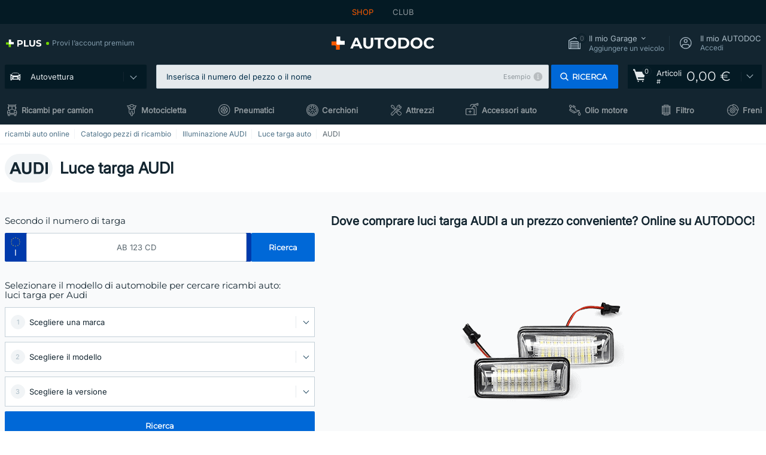

--- FILE ---
content_type: text/html; charset=UTF-8
request_url: https://www.auto-doc.it/pezzi-di-ricambio/luce-targa-10564/audi
body_size: 30759
content:
<!DOCTYPE html>
<html lang="it">
<head>
    <meta charset="utf-8">
    <title>Luce targa AUDI | prezzo e costo on line su AUTODOC</title>
    <meta name="description" content="【OFFERTA TOP ❗】⚡️ ➤ Luce targa AUDI ❗ Scopri il grande assortimento di autoricambi offerto da AUTODOC Italia ✚ prezzi vantaggiosi ✚ un'ampia gamma di marchi ❗ Consegna gratuita per ordini superiori a 140 &euro;❗">
    <meta name="keywords" content="">

        
    <meta name="viewport" content="width=device-width, initial-scale=1.0">
    <meta name="csrf-token" content="ZrMwWimBuYJSaFf2v4snuNWXWXsTeaoghLbrPZIB">
    <meta name="format-detection" content="telephone=no">
    <meta http-equiv="x-ua-compatible" content="ie=edge">
    <meta name="robots" content="index, follow">

    <link rel="canonical" href="https://www.auto-doc.it/pezzi-di-ricambio/luce-targa-10564/audi">
    <link rel="alternate" hreflang="de" href="https://www.autodoc.de/autoteile/kennzeichenleuchte-10564/audi">
    <link rel="alternate" hreflang="fr-FR" href="https://www.auto-doc.fr/pieces-detachees/feu-eclaireur-de-plaque-10564/audi">
    <link rel="alternate" hreflang="es-ES" href="https://www.autodoc.es/repuestos/luces-de-matricula-10564/audi">
    <link rel="alternate" hreflang="en-GB" href="https://www.autodoc.co.uk/car-parts/licence-plate-light-10564/audi">
    <link rel="alternate" hreflang="it-IT" href="https://www.auto-doc.it/pezzi-di-ricambio/luce-targa-10564/audi">
    <link rel="alternate" hreflang="de-AT" href="https://www.auto-doc.at/autoteile/kennzeichenleuchte-10564/audi">
    <link rel="alternate" hreflang="de-CH" href="https://www.auto-doc.ch/autoteile/kennzeichenleuchte-10564/audi">
    <link rel="alternate" hreflang="pt-PT" href="https://www.auto-doc.pt/pecas-sobresselentes/luz-de-chapa-de-matricula-10564/audi">
    <link rel="alternate" hreflang="nl-NL" href="https://www.autodoc.nl/auto-onderdelen/kentekenverlichting-10564/audi">
    <link rel="alternate" hreflang="da-DK" href="https://www.autodoc.dk/reservedele/nummerpladelys-10564/audi">
    <link rel="alternate" hreflang="fi-FI" href="https://www.autodoc.fi/autonosat/rekisterikilven-valo-10564/audi">
    <link rel="alternate" hreflang="sv-SE" href="https://www.autodoc.se/reservdelar/nummerskyltsbelysning-10564/audi">
    <link rel="alternate" hreflang="pl-PL" href="https://www.autodoc.pl/czesci-zapasowe/oswietlenie_tablicy_rejestracyjnej-10564/audi">
    <link rel="alternate" hreflang="cs-CZ" href="https://www.autodoc.cz/autodily/osvetleni_spz-10564/audi">
    <link rel="alternate" hreflang="bg-BG" href="https://www.autodoc.bg/rezervni-chasti/svetlini_na_registracioennija_noemer-10564/audi">
    <link rel="alternate" hreflang="el-GR" href="https://www.autodoc.gr/exartimata-aftokiniton/fotismos_pinakidas_kykloforias-10564/audi">
    <link rel="alternate" hreflang="hu-HU" href="https://www.autodoc.hu/jarmu-alkatreszek/rendszamtabla_vilagitas-10564/audi">
    <link rel="alternate" hreflang="et-EE" href="https://www.autodoc.ee/auto-osad/numbrivalgustus-10564/audi">
    <link rel="alternate" hreflang="lv-LV" href="https://www.autodoc.lv/auto-dalas/numurzimes_apgaismojuma_lukturis-10564/audi">
    <link rel="alternate" hreflang="sk-SK" href="https://www.autodoc.sk/nahradne-diely/osvetlenie_poznavacej_znacky-10564/audi">
    <link rel="alternate" hreflang="lt-LT" href="https://www.autodoc.lt/autodalys/valstybinio_numerio_apsvietimas-10564/audi">
    <link rel="alternate" hreflang="sl-SI" href="https://www.autodoc.si/rezervni-deli/svetilka_registrske_tablice-10564/audi">
    <link rel="alternate" hreflang="de-LU" href="https://www.autodoc.lu/autoteile/kennzeichenleuchte-10564/audi">
    <link rel="alternate" hreflang="nl-BE" href="https://www.autodoc.be/auto-onderdelen/kentekenverlichting-10564/audi">
    <link rel="alternate" hreflang="no-NO" href="https://www.autodoc.co.no/reservedeler/nummerskiltlys-10564/audi">
    <link rel="alternate" hreflang="ro-RO" href="https://www.autodoc24.ro/piese-de-schimb/bec_pt_iluminare_numar_inmatriculare-10564/audi">
    <link rel="alternate" hreflang="fr-BE" href="https://www.auto-doc.be/pieces-detachees/feu-eclaireur-de-plaque-10564/audi">
    <link rel="alternate" hreflang="en-IE" href="https://www.auto-doc.ie/car-parts/licence-plate-light-10564/audi">
    <link rel="alternate" hreflang="fr-CH" href="https://www.autodoc24.ch/pieces-detachees/feu-eclaireur-de-plaque-10564/audi">
    <link rel="alternate" hreflang="en-DE" href="https://www.autodoc.parts/car-parts/licence-plate-light-10564/audi">
    <link rel="alternate" hreflang="en-FR" href="https://www.autodoc24.fr/car-parts/licence-plate-light-10564/audi">
    <link rel="alternate" hreflang="en-IT" href="https://www.autodoc24.it/car-parts/licence-plate-light-10564/audi">
    <link rel="alternate" hreflang="en-NL" href="https://www.autodoc24.nl/car-parts/licence-plate-light-10564/audi">
            
    <link href="/assets/54eb94/css/vendor.css?id=c584094dbf87722b988bc196510f004e" media="screen" rel="stylesheet" type="text/css">
    <link href="/assets/54eb94/css/app.css?id=a5d12aac50a5ae3f73994c5dfb82d540" media="screen" rel="stylesheet" type="text/css">
    <link rel="apple-touch-icon-precomposed" sizes="57x57" href="/assets/54eb94/images/apple-touch-icon-57x57.png">
    <link rel="apple-touch-icon-precomposed" sizes="114x114" href="/assets/54eb94/images/apple-touch-icon-114x114.png">
    <link rel="apple-touch-icon-precomposed" sizes="72x72" href="/assets/54eb94/images/apple-touch-icon-72x72.png">
    <link rel="apple-touch-icon-precomposed" sizes="144x144" href="/assets/54eb94/images/apple-touch-icon-144x144.png">
    <link rel="apple-touch-icon-precomposed" sizes="60x60" href="/assets/54eb94/images/apple-touch-icon-60x60.png">
    <link rel="apple-touch-icon-precomposed" sizes="120x120" href="/assets/54eb94/images/apple-touch-icon-120x120.png">
    <link rel="apple-touch-icon-precomposed" sizes="76x76" href="/assets/54eb94/images/apple-touch-icon-76x76.png">
    <link rel="apple-touch-icon-precomposed" sizes="152x152" href="/assets/54eb94/images/apple-touch-icon-152x152.png">
    <link rel="icon" type="image/png" sizes="196x196" href="/assets/54eb94/images/favicon-196x196.png">
    <link rel="icon" type="image/png" sizes="96x96" href="/assets/54eb94/images/favicon-96x96.png">
    <link rel="icon" type="image/png" sizes="32x32" href="/assets/54eb94/images/favicon-32x32.png">
    <link rel="icon" type="image/png" sizes="16x16" href="/assets/54eb94/images/favicon-16x16.png">
    <link rel="icon" type="image/png" sizes="128x128" href="/assets/54eb94/images/favicon-128.png">
    <!-- a.1 -->
<meta data-bing-key-tracker name="msvalidate.01" content="6C45369F110BCE52D1CA91A29BCC5EFE">

        <!-- a.2 -->
<script data-safe-params>
  window.safeParams = {};

  (function () {
    window.safeParams = {
      getUrlParams: function () {
        const currentParams = new URLSearchParams(window.location.search);
        const relevantParams = new URLSearchParams();
        const parametersList = ["awc","tduid","tagtag_uid","source","kk","s24clid","tb_prm","fbclid","gclid","wbraid","gbraid","braid","msclkid","cnxclid","zanpid","siteid","rtbhc","ranMID","ranEAID","wgu","wgexpiry","utm_source","utm_medium","utm_campaign","utm_term","utm_content"];

        for (const [key, value] of currentParams) {
          if (parametersList.includes(key)) {
            relevantParams.append(key, value);
          }
        }

        return relevantParams;
      },
      getTrackingParams: function getTrackingParams (url, params) {
        if (!params.toString()) {
          return url;
        }

        const targetUrl = new URL(url, window.location.origin);
        for (const [key, value] of params) {
          if (!targetUrl.searchParams.has(key)) {
            targetUrl.searchParams.set(key, value);
          }
        }
        return targetUrl.toString();
      },
      isInternalLink: function (url) {
        try {
          const targetUrl = new URL(url, window.location.origin);
          if (targetUrl.protocol.match(/^(mailto|tel|javascript):/i)) {
            return false;
          }
          return targetUrl.origin === window.location.origin;
        } catch (e) {
          return false;
        }
      },
    };

    function initParamsManager () {
      const savedParams = window.safeParams.getUrlParams();

      if (!savedParams.toString()) {
        console.log('no params to save');
        return;
      }

      function processNewLinks (mutations) {
        mutations.forEach(mutation => {
          mutation.addedNodes.forEach(node => {
            if (node.nodeType === Node.ELEMENT_NODE) {
              node.querySelectorAll('a, [data-link]').forEach(element => {
                const url = element.tagName === 'A' ? element.href : element.dataset.link;

                if (window.safeParams.isInternalLink(url)) {
                  const processedUrl = window.safeParams.getTrackingParams(url, savedParams);

                  if (element.tagName === 'A') {
                    element.href = processedUrl;
                  } else {
                    element.dataset.link = processedUrl;
                  }
                }
              });
            }
          });
        });
      }

      const observer = new MutationObserver(processNewLinks);
      observer.observe(document.body, {
        childList: true,
        subtree: true,
      });

      document.querySelectorAll('a, [data-link]').forEach(element => {
        const url = element.tagName === 'A' ? element.href : element.dataset.link;

        if (window.safeParams.isInternalLink(url)) {
          const processedUrl = window.safeParams.getTrackingParams(url, savedParams);

          if (element.tagName === 'A') {
            element.href = processedUrl;
          } else {
            element.dataset.link = processedUrl;
          }
        }
      });
    }

    document.addEventListener('setTermsCookiesChoose', function (e) {
      if (e.detail?.allAnalyticsCookies !== 'denied' || e.detail?.allMarketingCookies !== 'denied') {
        initParamsManager();
      }
    });
  })();
</script>

</head>
<body>
<!-- a.3 -->
<div style="display:none" data-session-start></div>

<script>
        window.popupSettings = JSON.parse('{\u0022forgot-password\u0022:{\u0022id\u0022:\u0022c6608e5d-e436-4c2a-9175-7d9d79429f40\u0022,\u0022type\u0022:\u0022forgot-password\u0022,\u0022status\u0022:1,\u0022name\u0022:\u0022Forgot password\u0022,\u0022priority\u0022:500,\u0022timeout\u0022:0,\u0022routes\u0022:{\u0022allowed\u0022:[],\u0022disallowed\u0022:[]},\u0022settings\u0022:{\u0022status\u0022:1,\u0022priority\u0022:0},\u0022projectIds\u0022:[218,228,229,230,231,232,233,234,235,236,237,238,239,240,241,242,243,244,245,246,247,248,249,250,251,252,268,719,720,833,893,923,983,984,985],\u0022triggerTypes\u0022:[0],\u0022userType\u0022:0,\u0022createdAt\u0022:\u00222025-12-18T15:24:01.686\u0022,\u0022updatedAt\u0022:\u00222025-12-25T23:03:05.621\u0022},\u0022simple-popup\u0022:{\u0022id\u0022:\u002269d516a7-8ae2-460d-af6d-de578709b84d\u0022,\u0022type\u0022:\u0022simple-popup\u0022,\u0022status\u0022:1,\u0022name\u0022:\u0022Simple popup settings (default)\u0022,\u0022priority\u0022:500,\u0022timeout\u0022:0,\u0022routes\u0022:{\u0022allowed\u0022:[],\u0022disallowed\u0022:[]},\u0022settings\u0022:{\u0022status\u0022:1,\u0022priority\u0022:0},\u0022projectIds\u0022:[218,228,229,230,231,232,233,234,235,236,237,238,239,240,241,242,243,244,245,246,247,248,249,250,251,252,268,719,720,833,893,923,985,984,983],\u0022triggerTypes\u0022:[0],\u0022userType\u0022:2,\u0022createdAt\u0022:\u00222025-12-18T15:38:38.051\u0022,\u0022updatedAt\u0022:\u00222025-12-25T23:14:07.819\u0022},\u0022cookies-popup\u0022:{\u0022id\u0022:\u00223b241101-e2bb-4255-8caf-4136c566a967\u0022,\u0022type\u0022:\u0022cookies-popup\u0022,\u0022status\u0022:1,\u0022name\u0022:\u0022Cookie PopUp Main\u0022,\u0022priority\u0022:800,\u0022timeout\u0022:0,\u0022routes\u0022:{\u0022allowed\u0022:[],\u0022disallowed\u0022:[\u0022basketRecovery\u0022,\u0022basketRecoveryByWpn\u0022,\u0022basket_alldata_redirect\u0022,\u0022basket_shipping_redirect\u0022,\u0022basket_guest_alldata_redirect\u0022,\u0022cart\u0022,\u0022cartAccount\u0022,\u0022cartAddress\u0022,\u0022cartAddressGuest\u0022,\u0022cartAllData\u0022,\u0022cartAllDataGuest\u0022,\u0022cartLogin\u0022,\u0022cartPayments\u0022,\u0022cartPaymentsGuest\u0022,\u0022cartSetPayments\u0022,\u0022cartSetPaymentsGuest\u0022,\u0022cartSubscriptionPayments\u0022,\u0022paylink_adyen_bancontact\u0022,\u0022paylink_adyen_credit_card\u0022,\u0022paylink_be2bill\u0022,\u0022paylink_be2bill_oney_checkout\u0022,\u0022paylink_braintree_creditcards\u0022,\u0022paylink_handler\u0022,\u0022paylink_klarna\u0022,\u0022paylink_klarna_billie\u0022,\u0022paylink_klarnacheckout\u0022,\u0022paylink_ps_adyen_credit_card\u0022,\u0022paylink_trustly\u0022,\u0022payment_add\u0022,\u0022payment_adyen_bancontact\u0022,\u0022payment_adyen_credit_card\u0022,\u0022payment_be2bill\u0022,\u0022payment_be2bill_oney_checkout\u0022,\u0022payment_braintree_creditcards\u0022,\u0022payment_handler\u0022,\u0022payment_klarna\u0022,\u0022payment_klarna_billie\u0022,\u0022payment_klarnacheckout\u0022,\u0022payment_ps_adyen_credit_card\u0022,\u0022payment_trustly\u0022,\u0022subscriptionCart\u0022,\u0022subscription_adyen_bancontact\u0022,\u0022subscription_adyen_credit_card\u0022,\u0022subscription_be2bill\u0022,\u0022subscription_be2bill_oney_checkout\u0022,\u0022subscription_braintree_creditcards\u0022,\u0022subscription_handler\u0022,\u0022subscription_klarna\u0022,\u0022subscription_klarna_billie\u0022,\u0022subscription_klarnacheckout\u0022,\u0022subscription_ps_adyen_credit_card\u0022,\u0022subscription_trustly\u0022]},\u0022settings\u0022:{\u0022status\u0022:1,\u0022priority\u0022:0},\u0022projectIds\u0022:[218,228,229,230,231,232,233,234,235,236,237,238,239,240,241,242,243,244,245,246,247,248,249,250,251,252,268,719,720,833,893,923,983,984,985],\u0022triggerTypes\u0022:[1,0],\u0022userType\u0022:2,\u0022createdAt\u0022:\u00221999-12-31T22:00:00\u0022,\u0022updatedAt\u0022:\u00222025-12-25T23:01:05.508\u0022},\u0022login-popup\u0022:{\u0022id\u0022:\u00229fcb6af2-297d-4eee-87ee-2c19c3b41007\u0022,\u0022type\u0022:\u0022login-popup\u0022,\u0022status\u0022:1,\u0022name\u0022:\u0022Login popup\u0022,\u0022priority\u0022:500,\u0022timeout\u0022:0,\u0022routes\u0022:{\u0022allowed\u0022:[],\u0022disallowed\u0022:[]},\u0022settings\u0022:{\u0022status\u0022:1,\u0022priority\u0022:0},\u0022projectIds\u0022:[218,228,229,230,231,232,233,234,235,236,237,238,239,240,241,242,243,244,245,246,247,248,249,250,251,252,268,719,720,833,893,923,983,984,985],\u0022triggerTypes\u0022:[0],\u0022userType\u0022:0,\u0022createdAt\u0022:\u00222025-12-18T15:11:35.206\u0022,\u0022updatedAt\u0022:\u00222025-12-25T23:02:00.763\u0022},\u0022not-found-car\u0022:{\u0022id\u0022:\u00225b0df7ab-49f2-4647-a827-05298ecbd6de\u0022,\u0022type\u0022:\u0022not-found-car\u0022,\u0022status\u0022:1,\u0022name\u0022:\u0022Car not found\u0022,\u0022priority\u0022:500,\u0022timeout\u0022:0,\u0022routes\u0022:{\u0022allowed\u0022:[],\u0022disallowed\u0022:[]},\u0022settings\u0022:{\u0022status\u0022:1,\u0022priority\u0022:0},\u0022projectIds\u0022:[218,228,229,230,231,232,233,234,235,236,237,238,239,240,241,242,243,244,245,246,247,248,249,250,251,252,268,719,720,833,893,923,985,984,983],\u0022triggerTypes\u0022:[0],\u0022userType\u0022:2,\u0022createdAt\u0022:\u00222025-12-18T15:30:22.898\u0022,\u0022updatedAt\u0022:\u00222025-12-25T23:05:36.734\u0022},\u0022selector-popup\u0022:{\u0022id\u0022:\u0022673a344d-1152-4490-bb78-522a0809498f\u0022,\u0022type\u0022:\u0022selector-popup\u0022,\u0022status\u0022:1,\u0022name\u0022:\u0022Selector\u0022,\u0022priority\u0022:600,\u0022timeout\u0022:0,\u0022routes\u0022:{\u0022allowed\u0022:[],\u0022disallowed\u0022:[]},\u0022settings\u0022:{\u0022status\u0022:1,\u0022priority\u0022:0},\u0022projectIds\u0022:[218,228,229,230,231,232,233,234,235,236,237,238,239,240,241,242,243,244,245,246,247,248,249,250,251,252,268,719,720,833,893,923,985,984,983],\u0022triggerTypes\u0022:[0],\u0022userType\u0022:2,\u0022createdAt\u0022:\u00222025-12-18T15:25:55.839\u0022,\u0022updatedAt\u0022:\u00222025-12-25T23:03:38.173\u0022},\u0022selector-profile-tab\u0022:{\u0022id\u0022:\u0022fd00580e-42f3-4de7-94f8-52a9e9dfa0df\u0022,\u0022type\u0022:\u0022selector-profile-tab\u0022,\u0022status\u0022:1,\u0022name\u0022:\u0022Selector profile tab (Garage selector)\u0022,\u0022priority\u0022:500,\u0022timeout\u0022:0,\u0022routes\u0022:{\u0022allowed\u0022:[],\u0022disallowed\u0022:[]},\u0022settings\u0022:{\u0022status\u0022:1,\u0022priority\u0022:0},\u0022projectIds\u0022:[218,228,229,230,231,232,233,234,235,236,237,238,239,240,241,242,243,244,245,246,247,248,249,250,251,252,268,719,720,833,893,923,983,984,985],\u0022triggerTypes\u0022:[0],\u0022userType\u0022:2,\u0022createdAt\u0022:\u00222025-12-18T15:40:22.563\u0022,\u0022updatedAt\u0022:\u00222025-12-25T23:14:56.987\u0022},\u0022google-one-tap\u0022:{\u0022id\u0022:\u002277268690-05da-45d6-96c9-3f2482875db3\u0022,\u0022type\u0022:\u0022google-one-tap\u0022,\u0022status\u0022:1,\u0022name\u0022:\u0022Google One Tap popup (Google login)\u0022,\u0022priority\u0022:700,\u0022timeout\u0022:0,\u0022routes\u0022:{\u0022allowed\u0022:[],\u0022disallowed\u0022:[\u0022basketRecoveryByWpn\u0022,\u0022basketRecovery\u0022,\u0022cart\u0022,\u0022cartAccount\u0022,\u0022cartAddress\u0022,\u0022cartAddressGuest\u0022,\u0022cartAllData\u0022,\u0022cartAllDataGuest\u0022,\u0022cartLogin\u0022,\u0022cartPayments\u0022,\u0022cartPaymentsGuest\u0022,\u0022cartSetPayments\u0022,\u0022cartSetPaymentsGuest\u0022,\u0022cartSubscriptionPayments\u0022,\u0022paylink_adyen_bancontact\u0022,\u0022paylink_adyen_credit_card\u0022,\u0022paylink_be2bill\u0022,\u0022paylink_be2bill_oney_checkout\u0022,\u0022paylink_braintree_creditcards\u0022,\u0022paylink_handler\u0022,\u0022paylink_klarna_billie\u0022,\u0022paylink_klarna\u0022,\u0022paylink_klarnacheckout\u0022,\u0022paylink_ps_adyen_credit_card\u0022,\u0022paylink_trustly\u0022,\u0022payment_add\u0022,\u0022payment_adyen_bancontact\u0022,\u0022payment_adyen_credit_card\u0022,\u0022payment_be2bill\u0022,\u0022payment_be2bill_oney_checkout\u0022,\u0022payment_braintree_creditcards\u0022,\u0022payment_handler\u0022,\u0022payment_klarna\u0022,\u0022payment_klarna_billie\u0022,\u0022payment_klarnacheckout\u0022,\u0022payment_ps_adyen_credit_card\u0022,\u0022payment_trustly\u0022,\u0022subscriptionCart\u0022,\u0022subscription_adyen_bancontact\u0022,\u0022subscription_adyen_credit_card\u0022,\u0022subscription_be2bill\u0022,\u0022subscription_be2bill_oney_checkout\u0022,\u0022subscription_braintree_creditcards\u0022,\u0022subscription_handler\u0022,\u0022subscription_klarna\u0022,\u0022subscription_klarna_billie\u0022,\u0022subscription_klarnacheckout\u0022,\u0022subscription_ps_adyen_credit_card\u0022,\u0022subscription_trustly\u0022]},\u0022settings\u0022:{\u0022status\u0022:1,\u0022priority\u0022:0},\u0022projectIds\u0022:[218,228,229,230,231,232,233,234,235,236,237,238,239,240,241,242,243,244,245,246,247,248,249,250,251,252,268,719,720,833,893,923,985,984,983],\u0022triggerTypes\u0022:[1],\u0022userType\u0022:0,\u0022createdAt\u0022:\u00222025-12-18T15:49:54.611\u0022,\u0022updatedAt\u0022:\u00222025-12-25T23:25:36.807\u0022},\u0022register-popup\u0022:{\u0022id\u0022:\u002261a4e42a-d5f1-4d1b-b61b-467a9f0cd2e1\u0022,\u0022type\u0022:\u0022register-popup\u0022,\u0022status\u0022:1,\u0022name\u0022:\u0022Register popup\u0022,\u0022priority\u0022:500,\u0022timeout\u0022:0,\u0022routes\u0022:{\u0022allowed\u0022:[],\u0022disallowed\u0022:[]},\u0022settings\u0022:{\u0022status\u0022:1,\u0022priority\u0022:0},\u0022projectIds\u0022:[218,228,229,230,231,232,233,234,235,236,237,238,239,240,241,242,243,244,245,246,247,248,249,250,251,252,268,719,720,833,893,923,985,984,983],\u0022triggerTypes\u0022:[0],\u0022userType\u0022:0,\u0022createdAt\u0022:\u00222025-12-18T15:12:50.028\u0022,\u0022updatedAt\u0022:\u00222025-12-25T23:02:35.62\u0022},\u0022sidebar-key-characteristics\u0022:{\u0022id\u0022:\u0022e5062320-330d-4b09-b5e8-d2828f87310d\u0022,\u0022type\u0022:\u0022sidebar-key-characteristics\u0022,\u0022status\u0022:1,\u0022name\u0022:\u0022Sidebar key characteristics\u0022,\u0022priority\u0022:900,\u0022timeout\u0022:0,\u0022routes\u0022:{\u0022allowed\u0022:[],\u0022disallowed\u0022:[]},\u0022settings\u0022:{\u0022status\u0022:1,\u0022priority\u0022:0},\u0022projectIds\u0022:[218,228,229,230,231,232,233,234,235,236,237,238,239,240,241,242,243,244,245,246,247,248,249,250,251,252,268,719,720,833,893,923,983,984,985],\u0022triggerTypes\u0022:[2],\u0022userType\u0022:2,\u0022createdAt\u0022:\u00222025-12-18T15:57:38.023\u0022,\u0022updatedAt\u0022:\u00222025-12-25T23:27:58.337\u0022},\u0022interstitial-banner\u0022:{\u0022id\u0022:\u0022646702a5-2c59-4fde-bcc4-c5a4f4ecc9ec\u0022,\u0022type\u0022:\u0022interstitial-banner\u0022,\u0022status\u0022:1,\u0022name\u0022:\u0022Interstitial banner\u0022,\u0022priority\u0022:900,\u0022timeout\u0022:0,\u0022routes\u0022:{\u0022allowed\u0022:[],\u0022disallowed\u0022:[\u0022payment_add\u0022,\u0022payment_handler\u0022,\u0022payment_be2bill\u0022,\u0022payment_klarna\u0022,\u0022payment_klarnacheckout\u0022,\u0022payment_klarna_billie\u0022,\u0022payment_trustly\u0022,\u0022payment_braintree_creditcards\u0022,\u0022paylink_handler\u0022,\u0022paylink_be2bill\u0022,\u0022paylink_klarna\u0022,\u0022paylink_klarnacheckout\u0022,\u0022paylink_trustly\u0022,\u0022paylink_braintree_creditcards\u0022,\u0022subscription_handler\u0022,\u0022subscription_be2bill\u0022,\u0022subscription_klarna\u0022,\u0022subscription_klarnacheckout\u0022,\u0022subscription_trustly\u0022,\u0022subscription_braintree_creditcards\u0022,\u0022cart\u0022,\u0022cartAllData\u0022,\u0022cartAllDataGuest\u0022,\u0022cartAccount\u0022,\u0022cartLogin\u0022,\u0022cartAddress\u0022,\u0022cartAddressGuest\u0022,\u0022cartPayments\u0022,\u0022cartPaymentsGuest\u0022,\u0022cartSetPayments\u0022,\u0022cartSetPaymentsGuest\u0022,\u0022basketRecoveryByWpn\u0022,\u0022basketRecovery\u0022,\u0022payment_adyen_credit_card\u0022,\u0022payment_adyen_bancontact\u0022,\u0022return_return\u0022]},\u0022settings\u0022:{\u0022status\u0022:1,\u0022priority\u0022:0},\u0022projectIds\u0022:[218,228,229,230,231,232,233,234,235,236,237,238,239,240,241,242,243,244,245,246,247,248,249,250,251,252,268,719,720,833,893,923,983,984,985],\u0022triggerTypes\u0022:[1],\u0022userType\u0022:2,\u0022createdAt\u0022:\u00222025-12-18T16:18:49.003\u0022,\u0022updatedAt\u0022:\u00222025-12-25T23:30:11.07\u0022},\u0022login-before-wishlist-add\u0022:{\u0022id\u0022:\u002288960085-9b57-4a27-a586-2a01c0eedf98\u0022,\u0022type\u0022:\u0022login-before-wishlist-add\u0022,\u0022status\u0022:1,\u0022name\u0022:\u0022Login before wishlist add\u0022,\u0022priority\u0022:500,\u0022timeout\u0022:0,\u0022routes\u0022:{\u0022allowed\u0022:[],\u0022disallowed\u0022:[]},\u0022settings\u0022:{\u0022status\u0022:1,\u0022priority\u0022:0},\u0022projectIds\u0022:[218,228,229,230,231,232,233,234,235,236,237,238,239,240,241,242,243,244,245,246,247,248,249,250,251,252,268,719,720,833,893,923,983,984,985],\u0022triggerTypes\u0022:[0],\u0022userType\u0022:0,\u0022createdAt\u0022:\u00222025-12-18T16:17:05.533\u0022,\u0022updatedAt\u0022:\u00222025-12-25T23:29:35.705\u0022},\u0022product-add-to-cart-related\u0022:{\u0022id\u0022:\u00226e3dd388-dcc6-46d5-8ccb-025ac24b353e\u0022,\u0022type\u0022:\u0022product-add-to-cart-related\u0022,\u0022status\u0022:1,\u0022name\u0022:\u0022Related products\u0022,\u0022priority\u0022:700,\u0022timeout\u0022:0,\u0022routes\u0022:{\u0022allowed\u0022:[],\u0022disallowed\u0022:[\u0022accessories_listing\u0022,\u0022accessories_listing_brand\u0022,\u0022chemicals_listing_brand\u0022,\u0022chemicals_listing\u0022,\u0022compatibility_transaction\u0022,\u0022criterion_listing\u0022,\u0022index_accessories\u0022,\u0022motoroil_release\u0022,\u0022motoroil_viscosity\u0022,\u0022motoroil_viscosity_brand\u0022,\u0022oe_number\u0022,\u0022promotional_transaction\u0022,\u0022short_number\u0022,\u0022tools_listing\u0022,\u0022tools_listing_brand\u0022]},\u0022settings\u0022:{\u0022status\u0022:1,\u0022priority\u0022:0},\u0022projectIds\u0022:[218,228,229,230,231,232,233,234,235,236,237,238,239,240,241,242,243,244,245,246,247,248,249,250,251,252,268,719,720,833,893,923,983,984,985],\u0022triggerTypes\u0022:[5,0],\u0022userType\u0022:2,\u0022createdAt\u0022:\u00222025-12-18T15:33:56.811\u0022,\u0022updatedAt\u0022:\u00222025-12-29T12:35:21.806\u0022},\u0022mobile-app-bonus-popup\u0022:{\u0022id\u0022:\u0022aac5231b-55a2-450e-87ed-7bb9827c8d13\u0022,\u0022type\u0022:\u0022mobile-app-bonus-popup\u0022,\u0022status\u0022:1,\u0022name\u0022:\u0022Mobile app bonus popup after selector change\u0022,\u0022priority\u0022:500,\u0022timeout\u0022:0,\u0022routes\u0022:{\u0022allowed\u0022:[],\u0022disallowed\u0022:[]},\u0022settings\u0022:{\u0022status\u0022:1,\u0022priority\u0022:0},\u0022projectIds\u0022:[218,228,229,230,231,232,233,234,235,236,237,238,239,240,241,242,243,244,245,246,247,248,249,250,251,252,268,719,720,833,893,923,983,984,985],\u0022triggerTypes\u0022:[0],\u0022userType\u0022:2,\u0022createdAt\u0022:\u00222025-12-18T15:28:02.741\u0022,\u0022updatedAt\u0022:\u00222025-12-25T23:04:21.464\u0022}}');
    </script>
<div id="app"
            data-user-id="" data-cart-id="" data-ubi="" data-cart-count="0" data-maker-id="5" data-model-id="" data-car-id="" data-404-page="false" data-route-name="category_maker" data-ab-test-type data-ab-test-group data-ab-test-keys data-ab-test-values
    >
<div class="header-wrap" data-header-wrap>
    <div class="header-cross-products">
    <div class="wrap">
        <ul class="header-cross-products__list">
                            <li>
                    <span class="header-cross-products__link active"
                                                    >
                        SHOP
                    </span>
                </li>
                            <li>
                    <span class="header-cross-products__link"
                           role="link" tabindex="0" data-link="https://club.auto-doc.it/?to=%2F&amp;utm_source=www.auto-doc.it&amp;utm_medium=referral&amp;utm_term=it&amp;utm_content=category_maker%7Cdesktop%7C&amp;utm_campaign=header_club " data-target="_blank"                           >
                        CLUB
                    </span>
                </li>
                    </ul>
    </div>
</div>

        <header class="header" >
        <div class="wrap">
            <div class="header__top">
                <div class="header-atd-plus"
     role="link"
     tabindex="0"
     data-tooltip-hover
     data-plus-tooltip
     data-ajax-link="https://www.auto-doc.it/ajax/get-plus-tooltip"
     data-link="https://www.auto-doc.it/services/plus-service"
>
    <span class="header-atd-plus__logo">
        <svg class='base-svg' role='none'>
            <use xlink:href='/assets/54eb94/images/icon-sprite-color.svg#sprite-plus-icon-color'></use>
        </svg>
    </span>
    <div class="header-atd-plus__title">Provi l’account premium</div>
</div>

                <div class="header__logo">
                                                <a href="https://www.auto-doc.it/">
                                <img src="https://scdn.autodoc.de/static/logo/logo-light.svg"
                                     alt="AUTODOC Italia">
                            </a>                                    </div>
                <div class="header__top-right">
                    <div class="header__top-right-item header-garage " data-document-click-none
     data-garage-link="https://www.auto-doc.it/ajax/get-garage-tooltip">
    <div class="header-garage__wrap" role="button" tabindex="0" data-show-tooltip-garage>
        <div class="header-garage__icon">
            <svg class='base-svg' role='none'>
                <use xlink:href='/assets/54eb94/images/icon-sprite-bw.svg#sprite-garage-icon-bw'></use>
            </svg>
            <span class="header-garage__amount" data-cart-count="0">0</span>
        </div>
        <div class="header-garage__text">
            <span class="header-garage__text-title">Il mio Garage</span>
                            <div class="header-garage__text-brand">
                    Aggiungere un veicolo                </div>
                    </div>
    </div>
    <div class="header-garage__tooltip" data-tooltip-mouseleave data-tooltip-garage data-garage-tooltip-container
        data-garage-cars="0"
    >
    </div>
</div>
                                                                <div class="header__top-right-item header-login js-login-popup" data-login-show role="button" tabindex="0">
                            <div class="header-login__icon">
                                <svg class='base-svg' role='none'>
                                    <use
                                        xlink:href='/assets/54eb94/images/icon-sprite-bw.svg#sprite-user-icon-bw'></use>
                                </svg>
                            </div>
                            <div class="header-login__text">
                                <span class="header-login__text-title">Il mio AUTODOC</span>
                                Accedi                            </div>
                        </div>
                                    </div>
                <div data-header-top-right></div>
            </div>
            <div class="header__panel">
    <div class="header-menu" data-burger-mobile
         data-current-subdomain="" tabindex="0" role="button">
        <div class="header-menu__desk" data-header-menu-link>
                                <svg class='header-menu__desk-icon base-svg' role='none'>
                        <use xlink:href='/assets/54eb94/images/icon-sprite-bw.svg#sprite-car-icon-full-bw'></use>
                    </svg>
                    <a href="https://www.auto-doc.it/pezzi-di-ricambio" class="header-menu__desk-title"
                        data-image="/assets/54eb94/images/icon-sprite-bw.svg#sprite-car-icon-full-bw" tabindex="-1">
                        Autovettura                    </a>                    </div>
        <div class="header-menu__mobile">
            <svg class='base-svg' role='none'>
                <use xlink:href='/assets/54eb94/images/icon-sprite-bw.svg#sprite-burger-icon-bw'></use>
            </svg>
        </div>
    </div>

            <div class="header-search" data-mobile-search data-document-click-none>
    <div class="header-search__overlay" data-hide-autocomplete></div>
    <form method="get" action="https://www.auto-doc.it/search" class="header-search__wrap" data-autocomplete-form>
        <div class="header-search__close" data-hide-autocomplete></div>
        <div class="header-search__input">
            <input type="text"
                   class="form-input"
                   name="keyword"
                   value=""
                   placeholder="Inserisca il numero del pezzo o il nome"
                   autocomplete="off"
                   data-show-autocomplete
                   data-search-autocomplete-input
                   data-cnstrc-login-password-exclude
            >

            <div class="header-search__clear" data-search-clear-input></div>
            <div class="header-search__example"
                 role="button"
                 tabindex="0"
                 data-popup-search-example-btn>Esempio</div>

        </div>
        <span class="header-search__button btn btn--md" role="button" tabindex="0" data-search-submit-button>
            <svg role='none'>
                <use xlink:href="/assets/54eb94/images/icon-sprite-bw.svg#sprite-search-icon-bw"></use>
            </svg>
            <span>Ricerca</span>
        </span>
    </form>
</div>
    
    <span class="header-show-mob" data-show-autocomplete tabindex="0" role="button">
        <svg role='none'>
            <use xlink:href="/assets/54eb94/images/icon-sprite-bw.svg#sprite-search-icon-bw"></use>
        </svg>
    </span>
    <div class="header-cart"
     data-header-cart
     
     
     data-header-cart-middle
     role="link"
     tabindex="0"
     data-link="https://www.auto-doc.it/basket">
    <script>var ubi = '';</script>
    <div class="header-cart__icon">
    <svg class="base-svg" role='none'>
        <use xlink:href="/assets/54eb94/images/icon-sprite-bw.svg#sprite-basket-icon-bw"></use>
    </svg>
    <span class="header-cart__amount" data-cart-count-products="0">0</span>
</div>
<div class="header-cart__text">
    Articoli <span class="header-cart__text-number">#</span>
</div>
<div class="header-cart__total" data-order-sum="0">
    0,00 &euro;
</div>
    <div class="header-cart__tooltip" data-header-cart-tooltip>
            <div class="header-cart__tooltip-empty">Il tuo carrello è vuoto</div>

            </div>
</div>
</div>
            <nav>
    <ul class="header-nav">
                    <li class="header-nav__item">
                <svg class="header-nav__icon base-svg" role='none'>
                    <use xlink:href="/assets/54eb94/images/icon-sprite-bw.svg#sprite-truck-empty-bw"></use>
                </svg>
                <a href="https://autocarri.auto-doc.it/" data-parent-id="200000" class="header-nav__link">
                Ricambi per camion
                </a>            </li>
                    <li class="header-nav__item">
                <svg class="header-nav__icon base-svg" role='none'>
                    <use xlink:href="/assets/54eb94/images/icon-sprite-bw.svg#sprite-moto-empty-bw"></use>
                </svg>
                <a href="https://moto.auto-doc.it/" data-parent-id="43000" class="header-nav__link">
                Motocicletta
                </a>            </li>
                    <li class="header-nav__item">
                <svg class="header-nav__icon base-svg" role='none'>
                    <use xlink:href="/assets/54eb94/images/icon-sprite-bw.svg#sprite-tyres-icon-bw"></use>
                </svg>
                <a href="https://www.auto-doc.it/pneumatici" data-parent-id="23208" class="header-nav__link">
                Pneumatici
                </a>            </li>
                    <li class="header-nav__item">
                <svg class="header-nav__icon base-svg" role='none'>
                    <use xlink:href="/assets/54eb94/images/icon-sprite-bw.svg#sprite-rims-bw"></use>
                </svg>
                <a href="https://www.auto-doc.it/cerchioni" data-parent-id="90000" class="header-nav__link">
                Cerchioni
                </a>            </li>
                    <li class="header-nav__item">
                <svg class="header-nav__icon base-svg" role='none'>
                    <use xlink:href="/assets/54eb94/images/icon-sprite-bw.svg#sprite-tools-icon-bw"></use>
                </svg>
                <a href="https://www.auto-doc.it/attrezzi" data-parent-id="36000" class="header-nav__link">
                Attrezzi
                </a>            </li>
                    <li class="header-nav__item">
                <svg class="header-nav__icon base-svg" role='none'>
                    <use xlink:href="/assets/54eb94/images/icon-sprite-bw.svg#sprite-misc-icon-bw"></use>
                </svg>
                <a href="https://www.auto-doc.it/accessori-auto" data-parent-id="33000" class="header-nav__link">
                Accessori auto
                </a>            </li>
                    <li class="header-nav__item">
                <svg class="header-nav__icon base-svg" role='none'>
                    <use xlink:href="/assets/54eb94/images/icon-sprite-bw.svg#sprite-oil-icon-bw"></use>
                </svg>
                <a href="https://www.auto-doc.it/olio-motore" data-parent-id="12094" class="header-nav__link">
                Olio motore
                </a>            </li>
                    <li class="header-nav__item">
                <svg class="header-nav__icon base-svg" role='none'>
                    <use xlink:href="/assets/54eb94/images/icon-sprite-bw.svg#sprite-filters-icon-bw"></use>
                </svg>
                <a href="https://www.auto-doc.it/pezzi-di-ricambio/filtro" data-parent-id="10105" class="header-nav__link">
                Filtro
                </a>            </li>
                    <li class="header-nav__item">
                <svg class="header-nav__icon base-svg" role='none'>
                    <use xlink:href="/assets/54eb94/images/icon-sprite-bw.svg#sprite-brackes-icon-bw"></use>
                </svg>
                <a href="https://www.auto-doc.it/pezzi-di-ricambio/sistema-frenante" data-parent-id="10106" class="header-nav__link">
                Freni
                </a>            </li>
            </ul>
</nav>
        </div>
            </header>

</div>
<main class="parts-page" id="main"  >
    <div class="app-left-banner app-left-banner--under-overlay" data-app-left-banner data-removed-dom-element>
</div>
            <div data-popup-live-chat-wrapper></div>

            <div class="head-page">
        <nav class="breadcrumbs swipe">
        <script type="application/ld+json">{
    "@context": "https://schema.org",
    "@type": "BreadcrumbList",
    "itemListElement": [
        {
            "@type": "ListItem",
            "position": 1,
            "item": {
                "@type": "Thing",
                "name": "ricambi auto online",
                "@id": "https://www.auto-doc.it/#parts"
            }
        },
        {
            "@type": "ListItem",
            "position": 2,
            "item": {
                "@type": "Thing",
                "name": "Catalogo pezzi di ricambio",
                "@id": "https://www.auto-doc.it/pezzi-di-ricambio"
            }
        },
        {
            "@type": "ListItem",
            "position": 3,
            "item": {
                "@type": "Thing",
                "name": "Illuminazione AUDI",
                "@id": "https://www.auto-doc.it/pezzi-di-ricambio/illuminazione/audi"
            }
        },
        {
            "@type": "ListItem",
            "position": 4,
            "item": {
                "@type": "Thing",
                "name": "Luce targa auto",
                "@id": "https://www.auto-doc.it/pezzi-di-ricambio/luce-targa-10564"
            }
        },
        {
            "@type": "ListItem",
            "position": 5,
            "item": {
                "@type": "Thing",
                "name": "AUDI"
            }
        }
    ]
}</script>        <ol class="wrap">
                            <li class="breadcrumbs__item">
                                            <a href="https://www.auto-doc.it/#parts">
                        ricambi auto online
                        </a>                                    </li>
                            <li class="breadcrumbs__item">
                                            <a href="https://www.auto-doc.it/pezzi-di-ricambio">
                        Catalogo pezzi di ricambio
                        </a>                                    </li>
                            <li class="breadcrumbs__item">
                                            <a href="https://www.auto-doc.it/pezzi-di-ricambio/illuminazione/audi">
                        Illuminazione AUDI
                        </a>                                    </li>
                            <li class="breadcrumbs__item">
                                            <a href="https://www.auto-doc.it/pezzi-di-ricambio/luce-targa-10564">
                        Luce targa auto
                        </a>                                    </li>
                            <li class="breadcrumbs__item">
                                            AUDI
                                    </li>
                    </ol>
    </nav>

        <div class="head-page__title wrap">
            <h1 class="head-page__name title-h1">Luce targa AUDI</h1>
            <div class="head-page__image">
                <img class="lazyload" src="https://scdn.autodoc.de/makers/5.svg"
                     data-srcset="https://scdn.autodoc.de/makers/5.svg 1x"
                     srcset="https://www.auto-doc.it/lazyload.php?width=70&amp;height=35"
                     alt="Costo luce targa AUDI originali di qualità per la tua sicurezza">
            </div>
        </div>
    </div>
    <div class="head-selector">
        <div class="wrap">
            <div class="row row-gap-16">
                <div class="col-12 col-lg-5">
                    <div class="search-car-box"
     data-selector-hint-wrapper
     data-ga4-selector-object="block"
     data-car-search-selector
     data-car-search-type="base"
     data-onboarding-type="selector"
     data-selector-hint-wrapper
>
        <div class="number-search" data-selector-number>
    <form onsubmit="return false;">
        <div class="number-search__title">
            <span>Secondo il numero di targa</span>
        </div>
        <div class="number-search__wrap" data-form-row
     data-hint-anchor="form_reg_number" data-onboarding-number>
            <div class="number-search__input number-search__input--blue"
             data-country="I" data-selector-number-kba1>
                    <span class="number-search__input-icon">
                        <svg class='base-svg' role='none'>
                            <use xlink:href="/assets/54eb94/images/icon-sprite-color.svg#sprite-eu-icon-color"></use>
                        </svg>
                    </span>
            <input class="form-input form-input--lg"
                   data-not-remove-class
                   type="text"
                   aria-label="kba1"
                   name="kba[]"
                   id="kba1"
                   placeholder="AB 123 CD"
                   maxlength="12"
                   value="">
                    </div>
        <div class="number-search__col">
        <button class="btn btn--lg number-search__btn" data-selector-number-button
            data-kmtx="91"
            data-kmtx-popup="116"
            data-is-ajax="0">
            <span>Ricerca</span>
        </button>
    </div>
    <div class="input-error-txt" data-error-message></div>
</div>
            <input name="nodeId" type="hidden" value="10564">
    <input name="nodeAlias" type="hidden" value="luce-targa">
    </form>
</div>
<div class="car-selector" data-selector data-car-selector-dropdown>
    <div class="car-selector__refresh-wrap hidden" data-selector-reset tabindex="0" role="button">
        <div class="car-selector__refresh">
            <svg class="base-svg" role='none'>
                <use xlink:href="/assets/54eb94/images/icon-sprite-bw.svg#sprite-refresh-icon-bw"></use>
            </svg>
        </div>
    </div>

            <div class="car-selector__title">Selezionare il modello di automobile per cercare ricambi auto: luci targa per Audi</div>
    
    
    <form class="car-selector__wrap" onsubmit="return false;" data-vehicle-form>
            <input name="nodeId" type="hidden" value="10564">
    <input name="nodeAlias" type="hidden" value="luce-targa">
                
        <div class="car-selector__wrap-form"
     data-selector-maker
     data-form-row
     data-kmtx="873"
>
    <input type="hidden" name="makerId" value="-1">
    <div class="car-selector__wrap-item">
        <div class="car-selector__form-select car-selector__form-select--dropdown form-select form-select--lg" data-selector-block data-selector-block-list-maker
             data-hint-anchor="form_maker_id">
            <div class="car-selector__dropdown-button" tabindex="0" data-dropdown-model-button="maker"><span>Scegliere una marca</span></div>
            <div class="car-selector__dropdown-search" data-dropdown-model-search-parent="">
                <input class="car-selector__dropdown-search-input" data-dropdown-search-input="makers" data-dropdown-model-search="makers" type="text" placeholder="Ricerca">
                <span class="car-selector__dropdown-search-clear" data-dropdown-search-clear=""></span>
            </div>
            <div class="car-selector__dropdown-wrap" data-dropdown-model-wrap="maker">
                <div class="car-selector__dropdown-wrap-top">
                    <div class="car-selector__dropdown-top-mob">
                        <span class="car-selector__dropdown-top-mob-arrow" data-dropdown-search-back="">
                            <svg role='none'>
                                <use xlink:href="/assets/54eb94/images/icon-sprite-bw.svg#sprite-right-arrow-icon-bw"></use>
                            </svg>
                        </span>
                        <span class="car-selector__dropdown-top-mob-heading">Scegliere una marca</span>
                        <span class="car-selector__dropdown-top-mob-close" data-dropdown-search-close=""></span>
                    </div>
                    <div class="car-selector__dropdown-search d-lg-none d-block" data-dropdown-model-search-parent="">
                        <input class="car-selector__dropdown-search-input" data-dropdown-search-input="makers" data-dropdown-model-search="makers" type="text" placeholder="Ricerca">
                        <span class="car-selector__dropdown-search-clear" data-dropdown-search-clear=""></span>
                    </div>
                </div>
                <div class="car-selector__dropdown-category other-header d-none">Altro</div>
                <div class="car-selector__form-list" data-selector-dropdrow-list></div>
                <div class="car-selector__dropdown-no-results" data-dropdown-no-results="">Siamo spiacenti, nessun risultato trovato per questa richiesta</div>
            </div>
        </div>
            </div>
    <div class="car-selector__error-text" data-error-message></div>
</div>

<div class="car-selector__wrap-form"
     data-selector-model
     data-form-row
     data-kmtx="995"
>
    <input type="hidden" name="modelId" value="-1">
    <div class="car-selector__wrap-item">
        <div class="car-selector__form-select car-selector__form-select--dropdown form-select form-select--lg" data-selector-block data-selector-block-list-model
             data-hint-anchor="form_model_id">
            <div class="car-selector__dropdown-button" tabindex="0" data-dropdown-model-button="model"><span>Scegliere il modello</span></div>
            <div class="car-selector__dropdown-search" data-dropdown-model-search-parent="">
                <input class="car-selector__dropdown-search-input" data-dropdown-search-input="model" data-dropdown-model-search="model" type="text" placeholder="Ricerca">
                <span class="car-selector__dropdown-search-clear" data-dropdown-search-clear=""></span>
            </div>
            <div class="car-selector__dropdown-wrap" data-dropdown-model-wrap="model">
                <div class="car-selector__dropdown-wrap-top">
                    <div class="car-selector__dropdown-top-mob">
                        <span class="car-selector__dropdown-top-mob-arrow" data-dropdown-search-back="">
                            <svg role='none'>
                                <use xlink:href="/assets/54eb94/images/icon-sprite-bw.svg#sprite-right-arrow-icon-bw"></use>
                            </svg>
                        </span>
                        <span class="car-selector__dropdown-top-mob-heading">Scegliere il modello</span>
                        <span class="car-selector__dropdown-top-mob-close" data-dropdown-search-close=""></span>
                    </div>
                    <div class="car-selector__dropdown-search" data-dropdown-model-search-parent="">
                        <input class="car-selector__dropdown-search-input" data-dropdown-search-input="model" data-dropdown-model-search="model" type="text" placeholder="Ricerca">
                        <span class="car-selector__dropdown-search-clear" data-dropdown-search-clear=""></span>
                    </div>
                </div>
                <div class="car-selector__dropdown-category popular-header">Popolari</div>
                <div class="car-selector__dropdown-category regular-header d-none">Tutti i modelli</div>
                <div class="car-selector__dropdown-category other-header d-none">Altro</div>
                <div class="car-selector__form-list" data-selector-dropdrow-list></div>
                <div class="car-selector__dropdown-no-results" data-dropdown-no-results="">Siamo spiacenti, nessun risultato trovato per questa richiesta</div>
            </div>
        </div>
                    <div class="car-selector-tooltip" data-single-tooltip data-car-selector-tooltip>
                <div class="car-selector-tooltip__close" data-tooltip-close data-close-forever tabindex="0" role="button"></div>
            </div>
            </div>
    <div class="car-selector__error-text" data-error-message></div>
</div>

<div class="car-selector__wrap-form"
     data-selector-car
     data-form-row
     data-kmtx="996"
>
    <input type="hidden" name="carId" value="-1">
    <div class="car-selector__wrap-item">
        <div class="car-selector__form-select car-selector__form-select--dropdown form-select form-select--lg" data-selector-block data-selector-block-list-car
             data-hint-anchor="form_car_id">
            <div class="car-selector__dropdown-button" tabindex="0" data-dropdown-model-button="car"><span>Scegliere la versione</span></div>
            <div class="car-selector__dropdown-search" data-dropdown-model-search-parent="">
                <input class="car-selector__dropdown-search-input" data-dropdown-search-input="car" data-dropdown-model-search="car" type="text" placeholder="Ricerca">
                <span class="car-selector__dropdown-search-clear" data-dropdown-search-clear=""></span>
            </div>
            <div class="car-selector__dropdown-wrap" data-dropdown-model-wrap="car">
                <div class="car-selector__dropdown-wrap-top">
                    <div class="car-selector__dropdown-top-mob">
                        <span class="car-selector__dropdown-top-mob-arrow" data-dropdown-search-back="">
                            <svg role='none'>
                                <use xlink:href="/assets/54eb94/images/icon-sprite-bw.svg#sprite-right-arrow-icon-bw"></use>
                            </svg>
                        </span>
                        <span class="car-selector__dropdown-top-mob-heading">Scegliere la versione</span>
                        <span class="car-selector__dropdown-top-mob-close" data-dropdown-search-close=""></span>
                    </div>
                    <div class="car-selector__dropdown-search" data-dropdown-model-search-parent="">
                        <input class="car-selector__dropdown-search-input" data-dropdown-search-input="car" data-dropdown-model-search="car" type="text" placeholder="Ricerca">
                        <span class="car-selector__dropdown-search-clear" data-dropdown-search-clear=""></span>
                    </div>
                </div>
                <div class="car-selector__dropdown-category other-header d-none">Altro</div>
                <div class="car-selector__form-list" data-selector-dropdrow-list></div>
                <div class="car-selector__dropdown-no-results" data-dropdown-no-results="">Siamo spiacenti, nessun risultato trovato per questa richiesta</div>
            </div>
        </div>
            </div>
    <div class="car-selector__error-text" data-error-message></div>
</div>
        <button class="car-selector__button btn btn--lg" data-selector-button data-selector-button-popup
            data-form="data-vehicle-form"
            data-kmtx="7"
            data-kmtx-popup="115"
            data-is-ajax="0"
            data-hint-anchor="form_search_btn">
            <span>Ricerca</span>
        </button>
    </form>
</div>
            <div
            class="search-car-box__not-found">
            <span role="button" tabindex="0"
                  data-not-found-car-show>AUTO NON PRESENTE NEL CATALOGO?</span>
        </div>
    </div>
                </div>
                <section class="head-selector__info-page col-12 col-lg-7">
                    <h2 class="head-selector__info-title title-h1 mb-0 mb-lg-1 mr-2 mr-lg-0">Dove comprare luci targa AUDI a un prezzo conveniente? Online su AUTODOC!</h2>
                    <div class="head-selector__info-img">
                        <img class="lazyload" src="https://scdn.autodoc.de/catalog/categories/600x600/10564.png"
                             data-srcset="https://scdn.autodoc.de/catalog/categories/300x300/10564.png 1x, https://scdn.autodoc.de/catalog/categories/600x600/10564.png 2x"
                             srcset="https://www.auto-doc.it/lazyload.php?width=300&amp;height=300"
                             alt="AUDI Luci targa originali ad un prezzo attraente">
                    </div>
                </section>
            </div>
        </div>
    </div>

    <div class="section wrap">
    <strong class="section__title">Trovare offerte vantaggiose per luce targa per AUDI e altri ricambi</strong>
    <nav class="section__wrap" data-show-more data-media-all="4" data-media-lp="3" data-show-elements>
        <ul class="row row-gap-md-16 row-cols-1 row-cols-sm-3 row-cols-lg-4">
                            <li class="col" data-show-elements-item>
                    <div class="product-category-item" data-link="https://www.auto-doc.it/pezzi-di-ricambio/lampadina-faro-principale-10527/audi">
                        <a href="https://www.auto-doc.it/pezzi-di-ricambio/lampadina-faro-principale-10527/audi" class="product-category-item__link">
                            <img class="lazyload" src="https://scdn.autodoc.de/catalog/categories/600x600/10527.png"
                                 data-srcset="https://scdn.autodoc.de/catalog/categories/50x50/10527.png 1x, https://scdn.autodoc.de/catalog/categories/100x100/10527.png 2x"
                                 srcset="https://www.auto-doc.it/lazyload.php?width=48&amp;height=48"
                                 alt="Lampadina anabbagliante AUDI costo">
                        </a>                        <span class="product-category-item__title">Lampadina anabbagliante</span>
                    </div>
                </li>
                            <li class="col" data-show-elements-item>
                    <div class="product-category-item" data-link="https://www.auto-doc.it/pezzi-di-ricambio/lampadina-fendinebbia-10547/audi">
                        <a href="https://www.auto-doc.it/pezzi-di-ricambio/lampadina-fendinebbia-10547/audi" class="product-category-item__link">
                            <img class="lazyload" src="https://scdn.autodoc.de/catalog/categories/600x600/10547.png"
                                 data-srcset="https://scdn.autodoc.de/catalog/categories/50x50/10547.png 1x, https://scdn.autodoc.de/catalog/categories/100x100/10547.png 2x"
                                 srcset="https://www.auto-doc.it/lazyload.php?width=48&amp;height=48"
                                 alt="Lampadina fendinebbia AUDI costo">
                        </a>                        <span class="product-category-item__title">Lampadina fendinebbia</span>
                    </div>
                </li>
                            <li class="col" data-show-elements-item>
                    <div class="product-category-item" data-link="https://www.auto-doc.it/pezzi-di-ricambio/lampadina-faro-di-profondita-10542/audi">
                        <a href="https://www.auto-doc.it/pezzi-di-ricambio/lampadina-faro-di-profondita-10542/audi" class="product-category-item__link">
                            <img class="lazyload" src="https://scdn.autodoc.de/catalog/categories/600x600/10542.png"
                                 data-srcset="https://scdn.autodoc.de/catalog/categories/50x50/10542.png 1x, https://scdn.autodoc.de/catalog/categories/100x100/10542.png 2x"
                                 srcset="https://www.auto-doc.it/lazyload.php?width=48&amp;height=48"
                                 alt="Lampadine abbaglianti AUDI costo">
                        </a>                        <span class="product-category-item__title">Lampadine abbaglianti</span>
                    </div>
                </li>
                            <li class="col" data-show-elements-item>
                    <div class="product-category-item" data-link="https://www.auto-doc.it/pezzi-di-ricambio/luce-targa-lampadina-10599/audi">
                        <a href="https://www.auto-doc.it/pezzi-di-ricambio/luce-targa-lampadina-10599/audi" class="product-category-item__link">
                            <img class="lazyload" src="https://scdn.autodoc.de/catalog/categories/600x600/10599.png"
                                 data-srcset="https://scdn.autodoc.de/catalog/categories/50x50/10599.png 1x, https://scdn.autodoc.de/catalog/categories/100x100/10599.png 2x"
                                 srcset="https://www.auto-doc.it/lazyload.php?width=48&amp;height=48"
                                 alt="Lampadina luce targa AUDI costo">
                        </a>                        <span class="product-category-item__title">Lampadina luce targa</span>
                    </div>
                </li>
                            <li class="col" data-show-elements-item>
                    <div class="product-category-item" data-link="https://www.auto-doc.it/pezzi-di-ricambio/indicatore-direzione-lampadina-10598/audi">
                        <a href="https://www.auto-doc.it/pezzi-di-ricambio/indicatore-direzione-lampadina-10598/audi" class="product-category-item__link">
                            <img class="lazyload" src="https://scdn.autodoc.de/catalog/categories/600x600/10598.png"
                                 data-srcset="https://scdn.autodoc.de/catalog/categories/50x50/10598.png 1x, https://scdn.autodoc.de/catalog/categories/100x100/10598.png 2x"
                                 srcset="https://www.auto-doc.it/lazyload.php?width=48&amp;height=48"
                                 alt="Costo Lampadina freccia AUDI">
                        </a>                        <span class="product-category-item__title">Lampadina freccia</span>
                    </div>
                </li>
                            <li class="col" data-show-elements-item>
                    <div class="product-category-item" data-link="https://www.auto-doc.it/pezzi-di-ricambio/fari-supplementari-74835/audi">
                        <span role="link" tabindex="0" data-link="https://www.auto-doc.it/pezzi-di-ricambio/fari-supplementari-74835/audi" class="product-category-item__link">
                            <img class="lazyload" src="https://scdn.autodoc.de/catalog/categories/600x600/74835.png"
                                 data-srcset="https://scdn.autodoc.de/catalog/categories/50x50/74835.png 1x, https://scdn.autodoc.de/catalog/categories/100x100/74835.png 2x"
                                 srcset="https://www.auto-doc.it/lazyload.php?width=48&amp;height=48"
                                 alt="Costo Fari supplementari AUDI">
                        </span>                        <span class="product-category-item__title">Fari supplementari</span>
                    </div>
                </li>
                            <li class="col" data-show-elements-item>
                    <div class="product-category-item" data-link="https://www.auto-doc.it/pezzi-di-ricambio/illuminazione-strumentazione-attuatori-10608/audi">
                        <a href="https://www.auto-doc.it/pezzi-di-ricambio/illuminazione-strumentazione-attuatori-10608/audi" class="product-category-item__link">
                            <img class="lazyload" src="https://scdn.autodoc.de/catalog/categories/600x600/10608.png"
                                 data-srcset="https://scdn.autodoc.de/catalog/categories/50x50/10608.png 1x, https://scdn.autodoc.de/catalog/categories/100x100/10608.png 2x"
                                 srcset="https://www.auto-doc.it/lazyload.php?width=48&amp;height=48"
                                 alt="Costo Lampadine cruscotto AUDI">
                        </a>                        <span class="product-category-item__title">Lampadine cruscotto</span>
                    </div>
                </li>
                            <li class="col" data-show-elements-item>
                    <div class="product-category-item" data-link="https://www.auto-doc.it/pezzi-di-ricambio/illuminazione-abitacolo-10605/audi">
                        <a href="https://www.auto-doc.it/pezzi-di-ricambio/illuminazione-abitacolo-10605/audi" class="product-category-item__link">
                            <img class="lazyload" src="https://scdn.autodoc.de/catalog/categories/600x600/10605.png"
                                 data-srcset="https://scdn.autodoc.de/catalog/categories/50x50/10605.png 1x, https://scdn.autodoc.de/catalog/categories/100x100/10605.png 2x"
                                 srcset="https://www.auto-doc.it/lazyload.php?width=48&amp;height=48"
                                 alt="Costo Luci interne AUDI">
                        </a>                        <span class="product-category-item__title">Luci interne</span>
                    </div>
                </li>
                            <li class="col" data-show-elements-item>
                    <div class="product-category-item" data-link="https://www.auto-doc.it/pezzi-di-ricambio/lampadina-luce-posteriore-11595/audi">
                        <a href="https://www.auto-doc.it/pezzi-di-ricambio/lampadina-luce-posteriore-11595/audi" class="product-category-item__link">
                            <img class="lazyload" src="https://scdn.autodoc.de/catalog/categories/600x600/11595.png"
                                 data-srcset="https://scdn.autodoc.de/catalog/categories/50x50/11595.png 1x, https://scdn.autodoc.de/catalog/categories/100x100/11595.png 2x"
                                 srcset="https://www.auto-doc.it/lazyload.php?width=48&amp;height=48"
                                 alt="Lampadina posizione posteriore AUDI costo">
                        </a>                        <span class="product-category-item__title">Lampadina posizione posteriore</span>
                    </div>
                </li>
                            <li class="col" data-show-elements-item>
                    <div class="product-category-item" data-link="https://www.auto-doc.it/pezzi-di-ricambio/illuminazione-vano-bagagli-di-carico-10607/audi">
                        <a href="https://www.auto-doc.it/pezzi-di-ricambio/illuminazione-vano-bagagli-di-carico-10607/audi" class="product-category-item__link">
                            <img class="lazyload" src="https://scdn.autodoc.de/catalog/categories/600x600/10607.png"
                                 data-srcset="https://scdn.autodoc.de/catalog/categories/50x50/10607.png 1x, https://scdn.autodoc.de/catalog/categories/100x100/10607.png 2x"
                                 srcset="https://www.auto-doc.it/lazyload.php?width=48&amp;height=48"
                                 alt="Luce bagagliaio AUDI costo">
                        </a>                        <span class="product-category-item__title">Luce bagagliaio</span>
                    </div>
                </li>
                    </ul>
        <div class="section__btn section__btn--border" data-show-elements-button>
            <span class="btn-link btn-link--more"
                  role="button" tabindex="0"
                  data-show-more-btn
                  data-more="Di più"
                  data-less="Chiudi"></span>
        </div>
    </nav>
</div>

    <section class="section wrap">
    <h3 class="section__title">Luci targa bianche AUDI di qualità originale: i migliori produttori</h3>
    <nav class="section__wrap section__wrap--bg" data-show-more data-show-elements data-media-all="8" data-media-lp="6"
         data-media-sm="2">
        <ul class="row row-gap row-cols-2 row-cols-sm-3 row-cols-lg-8">
                            <li class="col" data-show-elements-item>
                    <a href="https://www.auto-doc.it/pezzi-di-ricambio/luce-targa-10564/audi/mf-hella" class="brand-box-item">
                        <img src="https://cdn.autodoc.de/brands/thumbs/2.png?m=0"
                             data-srcset="https://cdn.autodoc.de/brands/thumbs/2.png?m=3 1x, https://cdn.autodoc.de/brands/thumbs/2.png?m=2 2x"
                             data-sizes="auto"
                             srcset="https://www.auto-doc.it/lazyload.php?width=88&amp;height=38"
                             class="lazyload"
                             alt="HELLA Luce targa originale AUDI">
                    </a>
                </li>
                            <li class="col" data-show-elements-item>
                    <a href="https://www.auto-doc.it/pezzi-di-ricambio/luce-targa-10564/audi/mf-bosch" class="brand-box-item">
                        <img src="https://cdn.autodoc.de/brands/thumbs/30.png?m=0"
                             data-srcset="https://cdn.autodoc.de/brands/thumbs/30.png?m=3 1x, https://cdn.autodoc.de/brands/thumbs/30.png?m=2 2x"
                             data-sizes="auto"
                             srcset="https://www.auto-doc.it/lazyload.php?width=88&amp;height=38"
                             class="lazyload"
                             alt="BOSCH Luce targa originale AUDI">
                    </a>
                </li>
                            <li class="col" data-show-elements-item>
                    <a href="https://www.auto-doc.it/pezzi-di-ricambio/luce-targa-10564/audi/mf-narva" class="brand-box-item">
                        <img src="https://cdn.autodoc.de/brands/thumbs/10930.png?m=0"
                             data-srcset="https://cdn.autodoc.de/brands/thumbs/10930.png?m=3 1x, https://cdn.autodoc.de/brands/thumbs/10930.png?m=2 2x"
                             data-sizes="auto"
                             srcset="https://www.auto-doc.it/lazyload.php?width=88&amp;height=38"
                             class="lazyload"
                             alt="NARVA Luce targa originale AUDI">
                    </a>
                </li>
                            <li class="col" data-show-elements-item>
                    <a href="https://www.auto-doc.it/pezzi-di-ricambio/luce-targa-10564/audi/mf-cartechnic" class="brand-box-item">
                        <img src="https://cdn.autodoc.de/brands/thumbs/100360.png?m=0"
                             data-srcset="https://cdn.autodoc.de/brands/thumbs/100360.png?m=3 1x, https://cdn.autodoc.de/brands/thumbs/100360.png?m=2 2x"
                             data-sizes="auto"
                             srcset="https://www.auto-doc.it/lazyload.php?width=88&amp;height=38"
                             class="lazyload"
                             alt="CARTECHNIC Luce targa originale AUDI">
                    </a>
                </li>
                            <li class="col" data-show-elements-item>
                    <a href="https://www.auto-doc.it/pezzi-di-ricambio/luce-targa-10564/audi/mf-vemo" class="brand-box-item">
                        <img src="https://cdn.autodoc.de/brands/thumbs/312.png?m=0"
                             data-srcset="https://cdn.autodoc.de/brands/thumbs/312.png?m=3 1x, https://cdn.autodoc.de/brands/thumbs/312.png?m=2 2x"
                             data-sizes="auto"
                             srcset="https://www.auto-doc.it/lazyload.php?width=88&amp;height=38"
                             class="lazyload"
                             alt="VEMO Luce targa originale AUDI">
                    </a>
                </li>
                            <li class="col" data-show-elements-item>
                    <a href="https://www.auto-doc.it/pezzi-di-ricambio/luce-targa-10564/audi/mf-osram" class="brand-box-item">
                        <img src="https://cdn.autodoc.de/brands/thumbs/67.png?m=0"
                             data-srcset="https://cdn.autodoc.de/brands/thumbs/67.png?m=3 1x, https://cdn.autodoc.de/brands/thumbs/67.png?m=2 2x"
                             data-sizes="auto"
                             srcset="https://www.auto-doc.it/lazyload.php?width=88&amp;height=38"
                             class="lazyload"
                             alt="OSRAM Luce targa originale AUDI">
                    </a>
                </li>
                            <li class="col" data-show-elements-item>
                    <a href="https://www.auto-doc.it/pezzi-di-ricambio/luce-targa-10564/audi/mf-tyc" class="brand-box-item">
                        <img src="https://cdn.autodoc.de/brands/thumbs/1348.png?m=0"
                             data-srcset="https://cdn.autodoc.de/brands/thumbs/1348.png?m=3 1x, https://cdn.autodoc.de/brands/thumbs/1348.png?m=2 2x"
                             data-sizes="auto"
                             srcset="https://www.auto-doc.it/lazyload.php?width=88&amp;height=38"
                             class="lazyload"
                             alt="Luce targa Audi originale TYC">
                    </a>
                </li>
                            <li class="col" data-show-elements-item>
                    <a href="https://www.auto-doc.it/pezzi-di-ricambio/luce-targa-10564/audi/mf-van-wezel" class="brand-box-item">
                        <img src="https://cdn.autodoc.de/brands/thumbs/36.png?m=0"
                             data-srcset="https://cdn.autodoc.de/brands/thumbs/36.png?m=3 1x, https://cdn.autodoc.de/brands/thumbs/36.png?m=2 2x"
                             data-sizes="auto"
                             srcset="https://www.auto-doc.it/lazyload.php?width=88&amp;height=38"
                             class="lazyload"
                             alt="Luce targa Audi originale VAN WEZEL">
                    </a>
                </li>
                            <li class="col" data-show-elements-item>
                    <a href="https://www.auto-doc.it/pezzi-di-ricambio/luce-targa-10564/audi/mf-einparts" class="brand-box-item">
                        <img src="https://cdn.autodoc.de/brands/thumbs/101135.png?m=0"
                             data-srcset="https://cdn.autodoc.de/brands/thumbs/101135.png?m=3 1x, https://cdn.autodoc.de/brands/thumbs/101135.png?m=2 2x"
                             data-sizes="auto"
                             srcset="https://www.auto-doc.it/lazyload.php?width=88&amp;height=38"
                             class="lazyload"
                             alt="Luce targa Audi originale EINPARTS">
                    </a>
                </li>
                            <li class="col" data-show-elements-item>
                    <a href="https://www.auto-doc.it/pezzi-di-ricambio/luce-targa-10564/audi/mf-abakus" class="brand-box-item">
                        <img src="https://cdn.autodoc.de/brands/thumbs/11307.png?m=0"
                             data-srcset="https://cdn.autodoc.de/brands/thumbs/11307.png?m=3 1x, https://cdn.autodoc.de/brands/thumbs/11307.png?m=2 2x"
                             data-sizes="auto"
                             srcset="https://www.auto-doc.it/lazyload.php?width=88&amp;height=38"
                             class="lazyload"
                             alt="Luce targa Audi originale ABAKUS">
                    </a>
                </li>
                            <li class="col" data-show-elements-item>
                    <a href="https://www.auto-doc.it/pezzi-di-ricambio/luce-targa-10564/audi/mf-magneti-marelli" class="brand-box-item">
                        <img src="https://cdn.autodoc.de/brands/thumbs/95.png?m=0"
                             data-srcset="https://cdn.autodoc.de/brands/thumbs/95.png?m=3 1x, https://cdn.autodoc.de/brands/thumbs/95.png?m=2 2x"
                             data-sizes="auto"
                             srcset="https://www.auto-doc.it/lazyload.php?width=88&amp;height=38"
                             class="lazyload"
                             alt="Luce targa Audi originale MAGNETI MARELLI">
                    </a>
                </li>
                            <li class="col" data-show-elements-item>
                    <a href="https://www.auto-doc.it/pezzi-di-ricambio/luce-targa-10564/audi/mf-philips" class="brand-box-item">
                        <img src="https://cdn.autodoc.de/brands/thumbs/75.png?m=0"
                             data-srcset="https://cdn.autodoc.de/brands/thumbs/75.png?m=3 1x, https://cdn.autodoc.de/brands/thumbs/75.png?m=2 2x"
                             data-sizes="auto"
                             srcset="https://www.auto-doc.it/lazyload.php?width=88&amp;height=38"
                             class="lazyload"
                             alt="Luce targa Audi originale PHILIPS">
                    </a>
                </li>
                            <li class="col" data-show-elements-item>
                    <a href="https://www.auto-doc.it/pezzi-di-ricambio/luce-targa-10564/audi/mf-nty" class="brand-box-item">
                        <img src="https://cdn.autodoc.de/brands/thumbs/6355.png?m=0"
                             data-srcset="https://cdn.autodoc.de/brands/thumbs/6355.png?m=3 1x, https://cdn.autodoc.de/brands/thumbs/6355.png?m=2 2x"
                             data-sizes="auto"
                             srcset="https://www.auto-doc.it/lazyload.php?width=88&amp;height=38"
                             class="lazyload"
                             alt="NTY Luci targa AUDI OEM originali">
                    </a>
                </li>
                            <li class="col" data-show-elements-item>
                    <a href="https://www.auto-doc.it/pezzi-di-ricambio/luce-targa-10564/audi/mf-neolux" class="brand-box-item">
                        <img src="https://cdn.autodoc.de/brands/thumbs/11357.png?m=0"
                             data-srcset="https://cdn.autodoc.de/brands/thumbs/11357.png?m=3 1x, https://cdn.autodoc.de/brands/thumbs/11357.png?m=2 2x"
                             data-sizes="auto"
                             srcset="https://www.auto-doc.it/lazyload.php?width=88&amp;height=38"
                             class="lazyload"
                             alt="NEOLUX® Luci targa AUDI OEM originali">
                    </a>
                </li>
                            <li class="col" data-show-elements-item>
                    <a href="https://www.auto-doc.it/pezzi-di-ricambio/luce-targa-10564/audi/mf-blic" class="brand-box-item">
                        <img src="https://cdn.autodoc.de/brands/thumbs/11168.png?m=0"
                             data-srcset="https://cdn.autodoc.de/brands/thumbs/11168.png?m=3 1x, https://cdn.autodoc.de/brands/thumbs/11168.png?m=2 2x"
                             data-sizes="auto"
                             srcset="https://www.auto-doc.it/lazyload.php?width=88&amp;height=38"
                             class="lazyload"
                             alt="BLIC Luci targa AUDI OEM originali">
                    </a>
                </li>
                            <li class="col" data-show-elements-item>
                    <a href="https://www.auto-doc.it/pezzi-di-ricambio/luce-targa-10564/audi/mf-hd-karosserieteile" class="brand-box-item">
                        <img src="https://cdn.autodoc.de/brands/thumbs/10129.png?m=0"
                             data-srcset="https://cdn.autodoc.de/brands/thumbs/10129.png?m=3 1x, https://cdn.autodoc.de/brands/thumbs/10129.png?m=2 2x"
                             data-sizes="auto"
                             srcset="https://www.auto-doc.it/lazyload.php?width=88&amp;height=38"
                             class="lazyload"
                             alt="DIEDERICHS Luci targa AUDI OEM originali">
                    </a>
                </li>
                            <li class="col" data-show-elements-item>
                    <a href="https://www.auto-doc.it/pezzi-di-ricambio/luce-targa-10564/audi/mf-alkar" class="brand-box-item">
                        <img src="https://cdn.autodoc.de/brands/thumbs/180.png?m=0"
                             data-srcset="https://cdn.autodoc.de/brands/thumbs/180.png?m=3 1x, https://cdn.autodoc.de/brands/thumbs/180.png?m=2 2x"
                             data-sizes="auto"
                             srcset="https://www.auto-doc.it/lazyload.php?width=88&amp;height=38"
                             class="lazyload"
                             alt="ALKAR Luci targa AUDI OEM originali">
                    </a>
                </li>
                    </ul>
        <div class="section__btn" data-show-elements-button>
             <span class="btn-link btn-link--more"
                   role="button" tabindex="0"
                   data-show-more-btn
                   data-more="Di più"
                   data-less="Chiudi"></span>
        </div>
    </nav>
</section>

    <section class="section wrap">
    <h2 class="section__title"><b>Trova luci targa per il tuo modello Audi</b></h2>
    <nav class="section__wrap" data-show-more data-show-elements data-media-all="8" data-media-lp="6">
        <ul class="row row-gap-8 row-gap-md-16 row-cols-1 row-cols-sm-2 row-cols-md-2 row-cols-lg-4">
                            <li class="col" data-show-elements-item>
                    <div class="model-item" data-link="https://www.auto-doc.it/pezzi-di-ricambio/luce-targa-10564/audi/a4">
                        <a href="https://www.auto-doc.it/pezzi-di-ricambio/luce-targa-10564/audi/a4" class="model-item__img">
                            <img class="lazyload"
                                 src="https://scdn.autodoc.de/groups/620x620/982.png"
                                 srcset="https://www.auto-doc.it/lazyload.php?width=96&amp;height=48"
                                 data-srcset="https://scdn.autodoc.de/groups/96x48/982.png 1x,
                                 https://scdn.autodoc.de/groups/192x96/982.png 2x"
                                 alt="Costo Luce targa AUDI A4">
                        </a>
                        <div class="model-item__content">
                            <span class="model-item__title">A4</span>
                            <span class="model-item__subtitle">
                                da 11/1994                            </span>
                        </div>
                    </div>
                </li>
                            <li class="col" data-show-elements-item>
                    <div class="model-item" data-link="https://www.auto-doc.it/pezzi-di-ricambio/luce-targa-10564/audi/a3">
                        <a href="https://www.auto-doc.it/pezzi-di-ricambio/luce-targa-10564/audi/a3" class="model-item__img">
                            <img class="lazyload"
                                 src="https://scdn.autodoc.de/groups/620x620/981.png"
                                 srcset="https://www.auto-doc.it/lazyload.php?width=96&amp;height=48"
                                 data-srcset="https://scdn.autodoc.de/groups/96x48/981.png 1x,
                                 https://scdn.autodoc.de/groups/192x96/981.png 2x"
                                 alt="Costo Luce targa AUDI A3">
                        </a>
                        <div class="model-item__content">
                            <span class="model-item__title">A3</span>
                            <span class="model-item__subtitle">
                                da 09/1996                            </span>
                        </div>
                    </div>
                </li>
                            <li class="col" data-show-elements-item>
                    <div class="model-item" data-link="https://www.auto-doc.it/pezzi-di-ricambio/luce-targa-10564/audi/a6">
                        <a href="https://www.auto-doc.it/pezzi-di-ricambio/luce-targa-10564/audi/a6" class="model-item__img">
                            <img class="lazyload"
                                 src="https://scdn.autodoc.de/groups/620x620/984.png"
                                 srcset="https://www.auto-doc.it/lazyload.php?width=96&amp;height=48"
                                 data-srcset="https://scdn.autodoc.de/groups/96x48/984.png 1x,
                                 https://scdn.autodoc.de/groups/192x96/984.png 2x"
                                 alt="Costo Luce targa AUDI A6">
                        </a>
                        <div class="model-item__content">
                            <span class="model-item__title">A6</span>
                            <span class="model-item__subtitle">
                                da 06/1994                            </span>
                        </div>
                    </div>
                </li>
                            <li class="col" data-show-elements-item>
                    <div class="model-item" data-link="https://www.auto-doc.it/pezzi-di-ricambio/luce-targa-10564/audi/q5">
                        <a href="https://www.auto-doc.it/pezzi-di-ricambio/luce-targa-10564/audi/q5" class="model-item__img">
                            <img class="lazyload"
                                 src="https://scdn.autodoc.de/groups/620x620/1026.png"
                                 srcset="https://www.auto-doc.it/lazyload.php?width=96&amp;height=48"
                                 data-srcset="https://scdn.autodoc.de/groups/96x48/1026.png 1x,
                                 https://scdn.autodoc.de/groups/192x96/1026.png 2x"
                                 alt="Costo Luce targa AUDI Q5">
                        </a>
                        <div class="model-item__content">
                            <span class="model-item__title">Q5</span>
                            <span class="model-item__subtitle">
                                da 11/2008                            </span>
                        </div>
                    </div>
                </li>
                            <li class="col" data-show-elements-item>
                    <div class="model-item" data-link="https://www.auto-doc.it/pezzi-di-ricambio/luce-targa-10564/audi/a1">
                        <a href="https://www.auto-doc.it/pezzi-di-ricambio/luce-targa-10564/audi/a1" class="model-item__img">
                            <img class="lazyload"
                                 src="https://scdn.autodoc.de/groups/620x620/1030.png"
                                 srcset="https://www.auto-doc.it/lazyload.php?width=96&amp;height=48"
                                 data-srcset="https://scdn.autodoc.de/groups/96x48/1030.png 1x,
                                 https://scdn.autodoc.de/groups/192x96/1030.png 2x"
                                 alt="Costo Luce targa AUDI A1">
                        </a>
                        <div class="model-item__content">
                            <span class="model-item__title">A1</span>
                            <span class="model-item__subtitle">
                                da 05/2010                            </span>
                        </div>
                    </div>
                </li>
                            <li class="col" data-show-elements-item>
                    <div class="model-item" data-link="https://www.auto-doc.it/pezzi-di-ricambio/luce-targa-10564/audi/a5">
                        <a href="https://www.auto-doc.it/pezzi-di-ricambio/luce-targa-10564/audi/a5" class="model-item__img">
                            <img class="lazyload"
                                 src="https://scdn.autodoc.de/groups/620x620/983.png"
                                 srcset="https://www.auto-doc.it/lazyload.php?width=96&amp;height=48"
                                 data-srcset="https://scdn.autodoc.de/groups/96x48/983.png 1x,
                                 https://scdn.autodoc.de/groups/192x96/983.png 2x"
                                 alt="Costo Luce targa AUDI A5">
                        </a>
                        <div class="model-item__content">
                            <span class="model-item__title">A5</span>
                            <span class="model-item__subtitle">
                                da 06/2007                            </span>
                        </div>
                    </div>
                </li>
                            <li class="col" data-show-elements-item>
                    <div class="model-item" data-link="https://www.auto-doc.it/pezzi-di-ricambio/luce-targa-10564/audi/tt">
                        <a href="https://www.auto-doc.it/pezzi-di-ricambio/luce-targa-10564/audi/tt" class="model-item__img">
                            <img class="lazyload"
                                 src="https://scdn.autodoc.de/groups/620x620/993.png"
                                 srcset="https://www.auto-doc.it/lazyload.php?width=96&amp;height=48"
                                 data-srcset="https://scdn.autodoc.de/groups/96x48/993.png 1x,
                                 https://scdn.autodoc.de/groups/192x96/993.png 2x"
                                 alt="Prezzo Luci targa AUDI TT">
                        </a>
                        <div class="model-item__content">
                            <span class="model-item__title">TT</span>
                            <span class="model-item__subtitle">
                                da 10/1998                            </span>
                        </div>
                    </div>
                </li>
                            <li class="col" data-show-elements-item>
                    <div class="model-item" data-link="https://www.auto-doc.it/pezzi-di-ricambio/luce-targa-10564/audi/q3">
                        <a href="https://www.auto-doc.it/pezzi-di-ricambio/luce-targa-10564/audi/q3" class="model-item__img">
                            <img class="lazyload"
                                 src="https://scdn.autodoc.de/groups/620x620/1029.png"
                                 srcset="https://www.auto-doc.it/lazyload.php?width=96&amp;height=48"
                                 data-srcset="https://scdn.autodoc.de/groups/96x48/1029.png 1x,
                                 https://scdn.autodoc.de/groups/192x96/1029.png 2x"
                                 alt="Prezzo Luci targa AUDI Q3">
                        </a>
                        <div class="model-item__content">
                            <span class="model-item__title">Q3</span>
                            <span class="model-item__subtitle">
                                da 06/2011                            </span>
                        </div>
                    </div>
                </li>
                            <li class="col" data-show-elements-item>
                    <div class="model-item" data-link="https://www.auto-doc.it/pezzi-di-ricambio/luce-targa-10564/audi/q2">
                        <a href="https://www.auto-doc.it/pezzi-di-ricambio/luce-targa-10564/audi/q2" class="model-item__img">
                            <img class="lazyload"
                                 src="https://scdn.autodoc.de/groups/620x620/1441.png"
                                 srcset="https://www.auto-doc.it/lazyload.php?width=96&amp;height=48"
                                 data-srcset="https://scdn.autodoc.de/groups/96x48/1441.png 1x,
                                 https://scdn.autodoc.de/groups/192x96/1441.png 2x"
                                 alt="Prezzo Luci targa AUDI Q2">
                        </a>
                        <div class="model-item__content">
                            <span class="model-item__title">Q2</span>
                            <span class="model-item__subtitle">
                                da 06/2016                            </span>
                        </div>
                    </div>
                </li>
                            <li class="col" data-show-elements-item>
                    <div class="model-item" data-link="https://www.auto-doc.it/pezzi-di-ricambio/luce-targa-10564/audi/q7">
                        <a href="https://www.auto-doc.it/pezzi-di-ricambio/luce-targa-10564/audi/q7" class="model-item__img">
                            <img class="lazyload"
                                 src="https://scdn.autodoc.de/groups/620x620/990.png"
                                 srcset="https://www.auto-doc.it/lazyload.php?width=96&amp;height=48"
                                 data-srcset="https://scdn.autodoc.de/groups/96x48/990.png 1x,
                                 https://scdn.autodoc.de/groups/192x96/990.png 2x"
                                 alt="Prezzo Luci targa AUDI Q7">
                        </a>
                        <div class="model-item__content">
                            <span class="model-item__title">Q7</span>
                            <span class="model-item__subtitle">
                                da 03/2006                            </span>
                        </div>
                    </div>
                </li>
                            <li class="col" data-show-elements-item>
                    <div class="model-item" data-link="https://www.auto-doc.it/pezzi-di-ricambio/luce-targa-10564/audi/a2">
                        <a href="https://www.auto-doc.it/pezzi-di-ricambio/luce-targa-10564/audi/a2" class="model-item__img">
                            <img class="lazyload"
                                 src="https://scdn.autodoc.de/groups/620x620/980.png"
                                 srcset="https://www.auto-doc.it/lazyload.php?width=96&amp;height=48"
                                 data-srcset="https://scdn.autodoc.de/groups/96x48/980.png 1x,
                                 https://scdn.autodoc.de/groups/192x96/980.png 2x"
                                 alt="Prezzo Luci targa AUDI A2">
                        </a>
                        <div class="model-item__content">
                            <span class="model-item__title">A2</span>
                            <span class="model-item__subtitle">
                                da 02/2000                            </span>
                        </div>
                    </div>
                </li>
                            <li class="col" data-show-elements-item>
                    <div class="model-item" data-link="https://www.auto-doc.it/pezzi-di-ricambio/luce-targa-10564/audi/a8">
                        <a href="https://www.auto-doc.it/pezzi-di-ricambio/luce-targa-10564/audi/a8" class="model-item__img">
                            <img class="lazyload"
                                 src="https://scdn.autodoc.de/groups/620x620/985.png"
                                 srcset="https://www.auto-doc.it/lazyload.php?width=96&amp;height=48"
                                 data-srcset="https://scdn.autodoc.de/groups/96x48/985.png 1x,
                                 https://scdn.autodoc.de/groups/192x96/985.png 2x"
                                 alt="Prezzo Luci targa AUDI A8">
                        </a>
                        <div class="model-item__content">
                            <span class="model-item__title">A8</span>
                            <span class="model-item__subtitle">
                                da 03/1994                            </span>
                        </div>
                    </div>
                </li>
                            <li class="col" data-show-elements-item>
                    <div class="model-item" data-link="https://www.auto-doc.it/pezzi-di-ricambio/luce-targa-10564/audi/a7">
                        <a href="https://www.auto-doc.it/pezzi-di-ricambio/luce-targa-10564/audi/a7" class="model-item__img">
                            <img class="lazyload"
                                 src="https://scdn.autodoc.de/groups/620x620/1031.png"
                                 srcset="https://www.auto-doc.it/lazyload.php?width=96&amp;height=48"
                                 data-srcset="https://scdn.autodoc.de/groups/96x48/1031.png 1x,
                                 https://scdn.autodoc.de/groups/192x96/1031.png 2x"
                                 alt="Luci targa AUDI A7 prezzo">
                        </a>
                        <div class="model-item__content">
                            <span class="model-item__title">A7</span>
                            <span class="model-item__subtitle">
                                da 10/2010                            </span>
                        </div>
                    </div>
                </li>
                            <li class="col" data-show-elements-item>
                    <div class="model-item" data-link="https://www.auto-doc.it/pezzi-di-ricambio/luce-targa-10564/audi/80">
                        <a href="https://www.auto-doc.it/pezzi-di-ricambio/luce-targa-10564/audi/80" class="model-item__img">
                            <img class="lazyload"
                                 src="https://scdn.autodoc.de/groups/620x620/978.png"
                                 srcset="https://www.auto-doc.it/lazyload.php?width=96&amp;height=48"
                                 data-srcset="https://scdn.autodoc.de/groups/96x48/978.png 1x,
                                 https://scdn.autodoc.de/groups/192x96/978.png 2x"
                                 alt="Luci targa AUDI 80 prezzo">
                        </a>
                        <div class="model-item__content">
                            <span class="model-item__title">80</span>
                            <span class="model-item__subtitle">
                                da 09/1966                            </span>
                        </div>
                    </div>
                </li>
                            <li class="col" data-show-elements-item>
                    <div class="model-item" data-link="https://www.auto-doc.it/pezzi-di-ricambio/luce-targa-10564/audi/q8">
                        <a href="https://www.auto-doc.it/pezzi-di-ricambio/luce-targa-10564/audi/q8" class="model-item__img">
                            <img class="lazyload"
                                 src="https://scdn.autodoc.de/groups/620x620/1881.png"
                                 srcset="https://www.auto-doc.it/lazyload.php?width=96&amp;height=48"
                                 data-srcset="https://scdn.autodoc.de/groups/96x48/1881.png 1x,
                                 https://scdn.autodoc.de/groups/192x96/1881.png 2x"
                                 alt="Luci targa AUDI Q8 prezzo">
                        </a>
                        <div class="model-item__content">
                            <span class="model-item__title">Q8</span>
                            <span class="model-item__subtitle">
                                da 02/2018                            </span>
                        </div>
                    </div>
                </li>
                            <li class="col" data-show-elements-item>
                    <div class="model-item" data-link="https://www.auto-doc.it/pezzi-di-ricambio/luce-targa-10564/audi/allroad">
                        <a href="https://www.auto-doc.it/pezzi-di-ricambio/luce-targa-10564/audi/allroad" class="model-item__img">
                            <img class="lazyload"
                                 src="https://scdn.autodoc.de/groups/620x620/986.png"
                                 srcset="https://www.auto-doc.it/lazyload.php?width=96&amp;height=48"
                                 data-srcset="https://scdn.autodoc.de/groups/96x48/986.png 1x,
                                 https://scdn.autodoc.de/groups/192x96/986.png 2x"
                                 alt="Luci targa AUDI ALLROAD prezzo">
                        </a>
                        <div class="model-item__content">
                            <span class="model-item__title">ALLROAD</span>
                            <span class="model-item__subtitle">
                                da 05/2000                            </span>
                        </div>
                    </div>
                </li>
                            <li class="col" data-show-elements-item>
                    <div class="model-item" data-link="https://www.auto-doc.it/pezzi-di-ricambio/luce-targa-10564/audi/r8">
                        <a href="https://www.auto-doc.it/pezzi-di-ricambio/luce-targa-10564/audi/r8" class="model-item__img">
                            <img class="lazyload"
                                 src="https://scdn.autodoc.de/groups/620x620/992.png"
                                 srcset="https://www.auto-doc.it/lazyload.php?width=96&amp;height=48"
                                 data-srcset="https://scdn.autodoc.de/groups/96x48/992.png 1x,
                                 https://scdn.autodoc.de/groups/192x96/992.png 2x"
                                 alt="Luci targa AUDI R8 prezzo">
                        </a>
                        <div class="model-item__content">
                            <span class="model-item__title">R8</span>
                            <span class="model-item__subtitle">
                                da 04/2007                            </span>
                        </div>
                    </div>
                </li>
                            <li class="col" data-show-elements-item>
                    <div class="model-item" data-link="https://www.auto-doc.it/pezzi-di-ricambio/luce-targa-10564/audi/100">
                        <a href="https://www.auto-doc.it/pezzi-di-ricambio/luce-targa-10564/audi/100" class="model-item__img">
                            <img class="lazyload"
                                 src="https://scdn.autodoc.de/groups/620x620/973.png"
                                 srcset="https://www.auto-doc.it/lazyload.php?width=96&amp;height=48"
                                 data-srcset="https://scdn.autodoc.de/groups/96x48/973.png 1x,
                                 https://scdn.autodoc.de/groups/192x96/973.png 2x"
                                 alt="Luci targa AUDI 100 prezzo">
                        </a>
                        <div class="model-item__content">
                            <span class="model-item__title">100</span>
                            <span class="model-item__subtitle">
                                da 11/1968                            </span>
                        </div>
                    </div>
                </li>
                            <li class="col" data-show-elements-item>
                    <div class="model-item" data-link="https://www.auto-doc.it/pezzi-di-ricambio/luce-targa-10564/audi/coupe">
                        <a href="https://www.auto-doc.it/pezzi-di-ricambio/luce-targa-10564/audi/coupe" class="model-item__img">
                            <img class="lazyload"
                                 src="https://scdn.autodoc.de/groups/620x620/988.png"
                                 srcset="https://www.auto-doc.it/lazyload.php?width=96&amp;height=48"
                                 data-srcset="https://scdn.autodoc.de/groups/96x48/988.png 1x,
                                 https://scdn.autodoc.de/groups/192x96/988.png 2x"
                                 alt="Costo Luci targa bianche Audi COUPE originali">
                        </a>
                        <div class="model-item__content">
                            <span class="model-item__title">COUPE</span>
                            <span class="model-item__subtitle">
                                da 07/1980                            </span>
                        </div>
                    </div>
                </li>
                            <li class="col" data-show-elements-item>
                    <div class="model-item" data-link="https://www.auto-doc.it/pezzi-di-ricambio/luce-targa-10564/audi/cabriolet">
                        <a href="https://www.auto-doc.it/pezzi-di-ricambio/luce-targa-10564/audi/cabriolet" class="model-item__img">
                            <img class="lazyload"
                                 src="https://scdn.autodoc.de/groups/620x620/987.png"
                                 srcset="https://www.auto-doc.it/lazyload.php?width=96&amp;height=48"
                                 data-srcset="https://scdn.autodoc.de/groups/96x48/987.png 1x,
                                 https://scdn.autodoc.de/groups/192x96/987.png 2x"
                                 alt="Costo Luci targa bianche Audi CABRIOLET originali">
                        </a>
                        <div class="model-item__content">
                            <span class="model-item__title">CABRIOLET</span>
                            <span class="model-item__subtitle">
                                da 05/1991                            </span>
                        </div>
                    </div>
                </li>
                            <li class="col" data-show-elements-item>
                    <div class="model-item" data-link="https://www.auto-doc.it/pezzi-di-ricambio/luce-targa-10564/audi/q4">
                        <a href="https://www.auto-doc.it/pezzi-di-ricambio/luce-targa-10564/audi/q4" class="model-item__img">
                            <img class="lazyload"
                                 src="https://scdn.autodoc.de/groups/620x620/2214.png"
                                 srcset="https://www.auto-doc.it/lazyload.php?width=96&amp;height=48"
                                 data-srcset="https://scdn.autodoc.de/groups/96x48/2214.png 1x,
                                 https://scdn.autodoc.de/groups/192x96/2214.png 2x"
                                 alt="Costo Luci targa bianche Audi Q4 originali">
                        </a>
                        <div class="model-item__content">
                            <span class="model-item__title">Q4</span>
                            <span class="model-item__subtitle">
                                da 07/2020                            </span>
                        </div>
                    </div>
                </li>
                            <li class="col" data-show-elements-item>
                    <div class="model-item" data-link="https://www.auto-doc.it/pezzi-di-ricambio/luce-targa-10564/audi/quattro">
                        <a href="https://www.auto-doc.it/pezzi-di-ricambio/luce-targa-10564/audi/quattro" class="model-item__img">
                            <img class="lazyload"
                                 src="https://scdn.autodoc.de/groups/620x620/991.png"
                                 srcset="https://www.auto-doc.it/lazyload.php?width=96&amp;height=48"
                                 data-srcset="https://scdn.autodoc.de/groups/96x48/991.png 1x,
                                 https://scdn.autodoc.de/groups/192x96/991.png 2x"
                                 alt="Costo Luci targa bianche Audi QUATTRO originali">
                        </a>
                        <div class="model-item__content">
                            <span class="model-item__title">QUATTRO</span>
                            <span class="model-item__subtitle">
                                da 07/1980                            </span>
                        </div>
                    </div>
                </li>
                            <li class="col" data-show-elements-item>
                    <div class="model-item" data-link="https://www.auto-doc.it/pezzi-di-ricambio/luce-targa-10564/audi/e-tron">
                        <a href="https://www.auto-doc.it/pezzi-di-ricambio/luce-targa-10564/audi/e-tron" class="model-item__img">
                            <img class="lazyload"
                                 src="https://scdn.autodoc.de/groups/620x620/1882.png"
                                 srcset="https://www.auto-doc.it/lazyload.php?width=96&amp;height=48"
                                 data-srcset="https://scdn.autodoc.de/groups/96x48/1882.png 1x,
                                 https://scdn.autodoc.de/groups/192x96/1882.png 2x"
                                 alt="Costo Luci targa bianche Audi E-TRON originali">
                        </a>
                        <div class="model-item__content">
                            <span class="model-item__title">E-TRON</span>
                            <span class="model-item__subtitle">
                                da 09/2018                            </span>
                        </div>
                    </div>
                </li>
                            <li class="col" data-show-elements-item>
                    <div class="model-item" data-link="https://www.auto-doc.it/pezzi-di-ricambio/luce-targa-10564/audi/90">
                        <a href="https://www.auto-doc.it/pezzi-di-ricambio/luce-targa-10564/audi/90" class="model-item__img">
                            <img class="lazyload"
                                 src="https://scdn.autodoc.de/groups/620x620/979.png"
                                 srcset="https://www.auto-doc.it/lazyload.php?width=96&amp;height=48"
                                 data-srcset="https://scdn.autodoc.de/groups/96x48/979.png 1x,
                                 https://scdn.autodoc.de/groups/192x96/979.png 2x"
                                 alt="Costo Luci targa bianche Audi 90 originali">
                        </a>
                        <div class="model-item__content">
                            <span class="model-item__title">90</span>
                            <span class="model-item__subtitle">
                                da 09/1966                            </span>
                        </div>
                    </div>
                </li>
                            <li class="col" data-show-elements-item>
                    <div class="model-item" data-link="https://www.auto-doc.it/pezzi-di-ricambio/luce-targa-10564/audi/v8">
                        <a href="https://www.auto-doc.it/pezzi-di-ricambio/luce-targa-10564/audi/v8" class="model-item__img">
                            <img class="lazyload"
                                 src="https://scdn.autodoc.de/groups/620x620/994.png"
                                 srcset="https://www.auto-doc.it/lazyload.php?width=96&amp;height=48"
                                 data-srcset="https://scdn.autodoc.de/groups/96x48/994.png 1x,
                                 https://scdn.autodoc.de/groups/192x96/994.png 2x"
                                 alt="V8">
                        </a>
                        <div class="model-item__content">
                            <span class="model-item__title">V8</span>
                            <span class="model-item__subtitle">
                                da 10/1988                            </span>
                        </div>
                    </div>
                </li>
                    </ul>
        <div class="section__btn t-center" data-show-elements-button>
            <span class="btn-link btn-link--more"
                  role="button" tabindex="0"
                  data-show-more-btn
                  data-more="Di più"
                  data-less="Chiudi"></span>
        </div>
    </nav>
</section>

    <section class="section wrap">
    <h3 class="section__title">Come sostituire i luce targa AUDI: Tutorial/Guida passo per passo di sostituzione</h3>
    <div class="section__wrap" data-show-more data-show-elements data-media-all="8" data-media-lp="6" data-media-md="2">
        <div class="row row-gap row-cols-1 row-cols-sm-2 row-cols-xl-4">
                            <div class="col" data-show-elements-item>
                    <div class="pdf-list-item">
    <img class="lazyload pdf-list-item__img"
         src="https://cdn.club.autodoc.de/optimize/uploads/thumb/2022/02/10/146x208_62058ee6cecf3_it-come-cambiare-luce-targa-su-audi-a3-sportback-8pa-guida-alla-sostituzione.jpg"
         data-srcset="https://cdn.club.autodoc.de/optimize/uploads/thumb/2022/02/10/146x208_62058ee6cecf3_it-come-cambiare-luce-targa-su-audi-a3-sportback-8pa-guida-alla-sostituzione.jpg"
         srcset="https://www.auto-doc.it/lazyload.php?width=56&amp;height=80"
         alt="PDF manuale di sostituzione: Luci targa AUDI A3 Sportback (8PA)">
    <div class="pdf-list-item__content">
        <a href="https://club.auto-doc.it/manuals/come-cambiare-luce-targa-su-audi-a3-sportback-8pa-guida-alla-sostituzione-18149"
           data-link="https://club.auto-doc.it/manuals/come-cambiare-luce-targa-su-audi-a3-sportback-8pa-guida-alla-sostituzione-18149?utm_source=www.auto-doc.it&amp;utm_medium=referral&amp;utm_campaign=pdf_file&amp;utm_term=category_maker%7C10564%7Cdesktop%7Cnone"
           data-target="_blank"
           class="pdf-list-item__title"
           target="_blank">Come cambiare luce targa su AUDI A3 Sportback (8PA) - Guida alla sostituzione</a>
        <span class="pdf-list-item__download btn btn--md" url="https://club.auto-doc.it/pdf-manuals/club/audi/a3-sportback-8pa/number-plate-light/pdf/IT-come-cambiare-luce-targa-su-audi-a3-sportback-8pa-guida-alla-sostituzione.pdf"
              data-pdf-utm-download tabindex="0" role="button">
            <svg role='none'>
                <use xlink:href="/assets/54eb94/images/icon-sprite-bw.svg#sprite-download-icon-bw"></use>
            </svg>
            <span>Download PDF gratuito</span>
        </span>
            </div>
</div>
                </div>
                            <div class="col" data-show-elements-item>
                    <div class="pdf-list-item">
    <img class="lazyload pdf-list-item__img"
         src="https://cdn.club.autodoc.de/optimize/uploads/thumb/2022/02/10/146x208_62058ef667863_it-come-cambiare-luce-targa-su-audi-a4-b6-avant-8e5-guida-alla-sostituzione.jpg"
         data-srcset="https://cdn.club.autodoc.de/optimize/uploads/thumb/2022/02/10/146x208_62058ef667863_it-come-cambiare-luce-targa-su-audi-a4-b6-avant-8e5-guida-alla-sostituzione.jpg"
         srcset="https://www.auto-doc.it/lazyload.php?width=56&amp;height=80"
         alt="PDF manuale di sostituzione: Luci targa AUDI A4 Avant (8E5, B6)">
    <div class="pdf-list-item__content">
        <a href="https://club.auto-doc.it/manuals/come-cambiare-luce-targa-su-audi-a4-b6-avant-8e5-guida-alla-sostituzione-18153"
           data-link="https://club.auto-doc.it/manuals/come-cambiare-luce-targa-su-audi-a4-b6-avant-8e5-guida-alla-sostituzione-18153?utm_source=www.auto-doc.it&amp;utm_medium=referral&amp;utm_campaign=pdf_file&amp;utm_term=category_maker%7C10564%7Cdesktop%7Cnone"
           data-target="_blank"
           class="pdf-list-item__title"
           target="_blank">Come cambiare luce targa su AUDI A4 B6 Avant (8E5) - Guida alla sostituzione</a>
        <span class="pdf-list-item__download btn btn--md" url="https://club.auto-doc.it/pdf-manuals/club/audi/a4-b6-avant-8e5/number-plate-light/pdf/IT-come-cambiare-luce-targa-su-audi-a4-b6-avant-8e5-guida-alla-sostituzione.pdf"
              data-pdf-utm-download tabindex="0" role="button">
            <svg role='none'>
                <use xlink:href="/assets/54eb94/images/icon-sprite-bw.svg#sprite-download-icon-bw"></use>
            </svg>
            <span>Download PDF gratuito</span>
        </span>
            </div>
</div>
                </div>
                            <div class="col" data-show-elements-item>
                    <div class="pdf-list-item">
    <img class="lazyload pdf-list-item__img"
         src="https://cdn.club.autodoc.de/optimize/uploads/thumb/2022/01/27/146x208_61f2b62f5806d_it-come-cambiare-luce-targa-su-audi-a4-b7-guida-alla-sostituzione.jpg"
         data-srcset="https://cdn.club.autodoc.de/optimize/uploads/thumb/2022/01/27/146x208_61f2b62f5806d_it-come-cambiare-luce-targa-su-audi-a4-b7-guida-alla-sostituzione.jpg"
         srcset="https://www.auto-doc.it/lazyload.php?width=56&amp;height=80"
         alt="PDF manuale di sostituzione: Luci targa AUDI A4 Sedan (8EC, B7)">
    <div class="pdf-list-item__content">
        <a href="https://club.auto-doc.it/manuals/come-cambiare-luce-targa-su-audi-a4-b7-guida-alla-sostituzione-10117"
           data-link="https://club.auto-doc.it/manuals/come-cambiare-luce-targa-su-audi-a4-b7-guida-alla-sostituzione-10117?utm_source=www.auto-doc.it&amp;utm_medium=referral&amp;utm_campaign=pdf_file&amp;utm_term=category_maker%7C10564%7Cdesktop%7Cnone"
           data-target="_blank"
           class="pdf-list-item__title"
           target="_blank">Come cambiare luce targa su Audi A4 B7 - Guida alla sostituzione</a>
        <span class="pdf-list-item__download btn btn--md" url="https://club.auto-doc.it/pdf-manuals/club/a4/b7-saloon/number-plate-light/pdf/IT-come-cambiare-luce-targa-su-audi-a4-b7-guida-alla-sostituzione.pdf"
              data-pdf-utm-download tabindex="0" role="button">
            <svg role='none'>
                <use xlink:href="/assets/54eb94/images/icon-sprite-bw.svg#sprite-download-icon-bw"></use>
            </svg>
            <span>Download PDF gratuito</span>
        </span>
            </div>
</div>
                </div>
                            <div class="col" data-show-elements-item>
                    <div class="pdf-list-item">
    <img class="lazyload pdf-list-item__img"
         src="https://cdn.club.autodoc.de/optimize/uploads/thumb/2022/02/10/146x208_62058eeabcec2_it-come-cambiare-luce-targa-su-audi-a6-c6-avant-4f5-guida-alla-sostituzione.jpg"
         data-srcset="https://cdn.club.autodoc.de/optimize/uploads/thumb/2022/02/10/146x208_62058eeabcec2_it-come-cambiare-luce-targa-su-audi-a6-c6-avant-4f5-guida-alla-sostituzione.jpg"
         srcset="https://www.auto-doc.it/lazyload.php?width=56&amp;height=80"
         alt="PDF manuale di sostituzione: Luci targa AUDI A6 Avant (4F5, C6)">
    <div class="pdf-list-item__content">
        <a href="https://club.auto-doc.it/manuals/come-cambiare-luce-targa-su-audi-a6-c6-avant-4f5-guida-alla-sostituzione-18150"
           data-link="https://club.auto-doc.it/manuals/come-cambiare-luce-targa-su-audi-a6-c6-avant-4f5-guida-alla-sostituzione-18150?utm_source=www.auto-doc.it&amp;utm_medium=referral&amp;utm_campaign=pdf_file&amp;utm_term=category_maker%7C10564%7Cdesktop%7Cnone"
           data-target="_blank"
           class="pdf-list-item__title"
           target="_blank">Come cambiare luce targa su AUDI A6 C6 Avant (4F5) - Guida alla sostituzione</a>
        <span class="pdf-list-item__download btn btn--md" url="https://club.auto-doc.it/pdf-manuals/club/audi/a6-c6-avant-4f5/number-plate-light/pdf/IT-come-cambiare-luce-targa-su-audi-a6-c6-avant-4f5-guida-alla-sostituzione.pdf"
              data-pdf-utm-download tabindex="0" role="button">
            <svg role='none'>
                <use xlink:href="/assets/54eb94/images/icon-sprite-bw.svg#sprite-download-icon-bw"></use>
            </svg>
            <span>Download PDF gratuito</span>
        </span>
            </div>
</div>
                </div>
                            <div class="col" data-show-elements-item>
                    <div class="pdf-list-item">
    <img class="lazyload pdf-list-item__img"
         src="https://cdn.club.autodoc.de/optimize/uploads/thumb/2023/07/27/146x208_64c268d418115_it-come-cambiare-luce-targa-su-audi-a4-cabrio-8h7-b6-8he-b7-guida-alla-sostituzione.jpg"
         data-srcset="https://cdn.club.autodoc.de/optimize/uploads/thumb/2023/07/27/146x208_64c268d418115_it-come-cambiare-luce-targa-su-audi-a4-cabrio-8h7-b6-8he-b7-guida-alla-sostituzione.jpg"
         srcset="https://www.auto-doc.it/lazyload.php?width=56&amp;height=80"
         alt="PDF manuale di sostituzione: Luci targa AUDI A4 B7 Cabrio (8HE)">
    <div class="pdf-list-item__content">
        <a href="https://club.auto-doc.it/manuals/come-cambiare-luce-targa-su-audi-a4-cabrio-8h7-b6-8he-b7-guida-alla-sostituzione-18148"
           data-link="https://club.auto-doc.it/manuals/come-cambiare-luce-targa-su-audi-a4-cabrio-8h7-b6-8he-b7-guida-alla-sostituzione-18148?utm_source=www.auto-doc.it&amp;utm_medium=referral&amp;utm_campaign=pdf_file&amp;utm_term=category_maker%7C10564%7Cdesktop%7Cnone"
           data-target="_blank"
           class="pdf-list-item__title"
           target="_blank">Come cambiare luce targa su AUDI A4 Cabrio (8H7, B6, 8HE, B7) - Guida alla sostituzione</a>
        <span class="pdf-list-item__download btn btn--md" url="https://club.auto-doc.it/pdf-manuals/club/audi/a4-cabrio-8h7-b6-8he-b7/number-plate-light/pdf/IT-come-cambiare-luce-targa-su-audi-a4-cabrio-8h7-b6-8he-b7-guida-alla-sostituzione.pdf"
              data-pdf-utm-download tabindex="0" role="button">
            <svg role='none'>
                <use xlink:href="/assets/54eb94/images/icon-sprite-bw.svg#sprite-download-icon-bw"></use>
            </svg>
            <span>Download PDF gratuito</span>
        </span>
            </div>
</div>
                </div>
                            <div class="col" data-show-elements-item>
                    <div class="pdf-list-item">
    <img class="lazyload pdf-list-item__img"
         src="https://cdn.club.autodoc.de/optimize/uploads/thumb/2022/02/10/146x208_62058eeee7d9e_it-come-cambiare-luce-targa-su-audi-a6-c6-sedan-4f2-guida-alla-sostituzione.jpg"
         data-srcset="https://cdn.club.autodoc.de/optimize/uploads/thumb/2022/02/10/146x208_62058eeee7d9e_it-come-cambiare-luce-targa-su-audi-a6-c6-sedan-4f2-guida-alla-sostituzione.jpg"
         srcset="https://www.auto-doc.it/lazyload.php?width=56&amp;height=80"
         alt="PDF manuale di sostituzione: Luci targa AUDI A6 Sedan (4F2, C6)">
    <div class="pdf-list-item__content">
        <a href="https://club.auto-doc.it/manuals/come-cambiare-luce-targa-su-audi-a6-c6-sedan-4f2-guida-alla-sostituzione-18151"
           data-link="https://club.auto-doc.it/manuals/come-cambiare-luce-targa-su-audi-a6-c6-sedan-4f2-guida-alla-sostituzione-18151?utm_source=www.auto-doc.it&amp;utm_medium=referral&amp;utm_campaign=pdf_file&amp;utm_term=category_maker%7C10564%7Cdesktop%7Cnone"
           data-target="_blank"
           class="pdf-list-item__title"
           target="_blank">Come cambiare luce targa su AUDI A6 C6 Sedan (4F2) - Guida alla sostituzione</a>
        <span class="pdf-list-item__download btn btn--md" url="https://club.auto-doc.it/pdf-manuals/club/audi/a6-c6-sedan-4f2/number-plate-light/pdf/IT-come-cambiare-luce-targa-su-audi-a6-c6-sedan-4f2-guida-alla-sostituzione.pdf"
              data-pdf-utm-download tabindex="0" role="button">
            <svg role='none'>
                <use xlink:href="/assets/54eb94/images/icon-sprite-bw.svg#sprite-download-icon-bw"></use>
            </svg>
            <span>Download PDF gratuito</span>
        </span>
            </div>
</div>
                </div>
                            <div class="col" data-show-elements-item>
                    <div class="pdf-list-item">
    <img class="lazyload pdf-list-item__img"
         src="https://cdn.club.autodoc.de/optimize/uploads/thumb/2022/02/10/146x208_62058ef2a60e0_it-come-cambiare-luce-targa-su-audi-a4-b6b7-cabrio-8h7-8he-guida-alla-sostituzione.jpg"
         data-srcset="https://cdn.club.autodoc.de/optimize/uploads/thumb/2022/02/10/146x208_62058ef2a60e0_it-come-cambiare-luce-targa-su-audi-a4-b6b7-cabrio-8h7-8he-guida-alla-sostituzione.jpg"
         srcset="https://www.auto-doc.it/lazyload.php?width=56&amp;height=80"
         alt="PDF manuale di sostituzione: Luci targa AUDI A4 Cabrio (8H7, B6, 8HE, B7)">
    <div class="pdf-list-item__content">
        <a href="https://club.auto-doc.it/manuals/come-cambiare-luce-targa-su-audi-a4-b6b7-cabrio-8h7-8he-guida-alla-sostituzione-18152"
           data-link="https://club.auto-doc.it/manuals/come-cambiare-luce-targa-su-audi-a4-b6b7-cabrio-8h7-8he-guida-alla-sostituzione-18152?utm_source=www.auto-doc.it&amp;utm_medium=referral&amp;utm_campaign=pdf_file&amp;utm_term=category_maker%7C10564%7Cdesktop%7Cnone"
           data-target="_blank"
           class="pdf-list-item__title"
           target="_blank">Come cambiare luce targa su AUDI A4 B6/B7 Cabrio (8H7, 8HE) - Guida alla sostituzione</a>
        <span class="pdf-list-item__download btn btn--md" url="https://club.auto-doc.it/pdf-manuals/club/audi/a4-b6b7-cabrio-8h7-8he/number-plate-light/pdf/IT-come-cambiare-luce-targa-su-audi-a4-b6b7-cabrio-8h7-8he-guida-alla-sostituzione.pdf"
              data-pdf-utm-download tabindex="0" role="button">
            <svg role='none'>
                <use xlink:href="/assets/54eb94/images/icon-sprite-bw.svg#sprite-download-icon-bw"></use>
            </svg>
            <span>Download PDF gratuito</span>
        </span>
            </div>
</div>
                </div>
                            <div class="col" data-show-elements-item>
                    <div class="pdf-list-item">
    <img class="lazyload pdf-list-item__img"
         src="https://cdn.club.autodoc.de/optimize/uploads/thumb/2022/02/10/146x208_62058efa6f0c7_it-come-cambiare-luce-targa-su-audi-a4-b6-sedan-8e2-guida-alla-sostituzione.jpg"
         data-srcset="https://cdn.club.autodoc.de/optimize/uploads/thumb/2022/02/10/146x208_62058efa6f0c7_it-come-cambiare-luce-targa-su-audi-a4-b6-sedan-8e2-guida-alla-sostituzione.jpg"
         srcset="https://www.auto-doc.it/lazyload.php?width=56&amp;height=80"
         alt="PDF manuale di sostituzione: Luci targa AUDI A4 Sedan (8E2, B6)">
    <div class="pdf-list-item__content">
        <a href="https://club.auto-doc.it/manuals/come-cambiare-luce-targa-su-audi-a4-b6-sedan-8e2-guida-alla-sostituzione-18154"
           data-link="https://club.auto-doc.it/manuals/come-cambiare-luce-targa-su-audi-a4-b6-sedan-8e2-guida-alla-sostituzione-18154?utm_source=www.auto-doc.it&amp;utm_medium=referral&amp;utm_campaign=pdf_file&amp;utm_term=category_maker%7C10564%7Cdesktop%7Cnone"
           data-target="_blank"
           class="pdf-list-item__title"
           target="_blank">Come cambiare luce targa su AUDI A4 B6 Sedan (8E2) - Guida alla sostituzione</a>
        <span class="pdf-list-item__download btn btn--md" url="https://club.auto-doc.it/pdf-manuals/club/audi/a4-b6-sedan-8e2/number-plate-light/pdf/IT-come-cambiare-luce-targa-su-audi-a4-b6-sedan-8e2-guida-alla-sostituzione.pdf"
              data-pdf-utm-download tabindex="0" role="button">
            <svg role='none'>
                <use xlink:href="/assets/54eb94/images/icon-sprite-bw.svg#sprite-download-icon-bw"></use>
            </svg>
            <span>Download PDF gratuito</span>
        </span>
            </div>
</div>
                </div>
                    </div>
        <div class="section__btn" data-show-elements-button>
            <span class="btn-link btn-link--more"
                  role="button" tabindex="0"
                  data-show-more-btn
                  data-more="Di più"
                  data-less="Chiudi"></span>
        </div>
    </div>
</section>

    <aside class="section wrap">
    <span class="section__title">Catalogo ricambi e accessori: Luce della targa per Audi e tante altre offerte</span>
    <div class="section__subtitle">Ricambi a buon mercato per la tua automobile</div>
    
    <div data-load-ajax="loadParents"></div>
</aside>

    <section class="top-products wrap mb-4 mb-md-8">
            <script type="application/ld+json">{
    "@context": "https://schema.org",
    "@type": "ItemList",
    "itemListElement": [
        {
            "@type": "ListItem",
            "position": 1,
            "item": {
                "@type": "Product",
                "name": "HELLA 8GP 003 594-121 Lampadina, Luce targa",
                "url": "https://www.auto-doc.it/hella/944819",
                "image": "https://media.autodoc.de/360_photos/944819/h-preview.jpg",
                "offers": {
                    "@type": "Offer",
                    "price": 0.59,
                    "priceCurrency": "EUR"
                },
                "aggregateRating": {
                    "@type": "AggregateRating",
                    "ratingValue": "4",
                    "ratingCount": 26
                }
            }
        },
        {
            "@type": "ListItem",
            "position": 2,
            "item": {
                "@type": "Product",
                "name": "MAGNETI MARELLI 004007100000 Lampadina, Luce targa",
                "url": "https://www.auto-doc.it/magneti-marelli/1823826",
                "image": "https://media.autodoc.de/360_photos/1823826/h-preview.jpg",
                "offers": {
                    "@type": "Offer",
                    "price": 0.59,
                    "priceCurrency": "EUR"
                },
                "aggregateRating": {
                    "@type": "AggregateRating",
                    "ratingValue": "5",
                    "ratingCount": 1
                }
            }
        },
        {
            "@type": "ListItem",
            "position": 3,
            "item": {
                "@type": "Product",
                "name": "OSRAM ORIGINAL LINE 6418 Lampadina, Luce targa",
                "url": "https://www.auto-doc.it/osram/1667414",
                "image": "https://cdn.autodoc.de/thumb?id=1667414&m=0&n=0&lng=it&rev=94077976",
                "offers": {
                    "@type": "Offer",
                    "price": 1.29,
                    "priceCurrency": "EUR"
                },
                "aggregateRating": {
                    "@type": "AggregateRating",
                    "ratingValue": "4",
                    "ratingCount": 33
                }
            }
        },
        {
            "@type": "ListItem",
            "position": 4,
            "item": {
                "@type": "Product",
                "name": "BOSCH 1 987 302 210 Lampadina, Luce targa",
                "url": "https://www.auto-doc.it/bosch/1187636",
                "image": "https://media.autodoc.de/360_photos/1187636/h-preview.jpg",
                "offers": {
                    "@type": "Offer",
                    "price": 0.99,
                    "priceCurrency": "EUR"
                },
                "aggregateRating": {
                    "@type": "AggregateRating",
                    "ratingValue": "4",
                    "ratingCount": 6
                }
            }
        },
        {
            "@type": "ListItem",
            "position": 5,
            "item": {
                "@type": "Product",
                "name": "TECH CLP014 Luce targa",
                "url": "https://www.auto-doc.it/tech/14755999",
                "image": "https://cdn.autodoc.de/thumb?id=14755999&m=0&n=0&lng=it&rev=94077976",
                "offers": {
                    "@type": "Offer",
                    "price": 31.99,
                    "priceCurrency": "EUR"
                },
                "aggregateRating": {
                    "@type": "AggregateRating",
                    "ratingValue": "5",
                    "ratingCount": 9
                }
            }
        },
        {
            "@type": "ListItem",
            "position": 6,
            "item": {
                "@type": "Product",
                "name": "HELLA 8GA 002 071-131 Lampadina, Luce targa",
                "url": "https://www.auto-doc.it/hella/944621",
                "image": "https://media.autodoc.de/360_photos/944621/h-preview.jpg",
                "offers": {
                    "@type": "Offer",
                    "price": 0.99,
                    "priceCurrency": "EUR"
                },
                "aggregateRating": {
                    "@type": "AggregateRating",
                    "ratingValue": "5",
                    "ratingCount": 16
                }
            }
        },
        {
            "@type": "ListItem",
            "position": 7,
            "item": {
                "@type": "Product",
                "name": "ABAKUS 003-07-901LED Luce targa",
                "url": "https://www.auto-doc.it/abakus/8524668",
                "image": "https://cdn.autodoc.de/thumb?id=8524668&m=0&n=0&lng=it&rev=94077976",
                "offers": {
                    "@type": "Offer",
                    "price": 13.99,
                    "priceCurrency": "EUR"
                },
                "aggregateRating": {
                    "@type": "AggregateRating",
                    "ratingValue": "4",
                    "ratingCount": 29
                }
            }
        },
        {
            "@type": "ListItem",
            "position": 8,
            "item": {
                "@type": "Product",
                "name": "PHILIPS 12844CP Lampadina, Luce targa",
                "url": "https://www.auto-doc.it/philips/7623044",
                "image": "https://media.autodoc.de/360_photos/7623044/h-preview.jpg",
                "offers": {
                    "@type": "Offer",
                    "price": 0.99,
                    "priceCurrency": "EUR"
                },
                "aggregateRating": {
                    "@type": "AggregateRating",
                    "ratingValue": "4",
                    "ratingCount": 22
                }
            }
        },
        {
            "@type": "ListItem",
            "position": 9,
            "item": {
                "@type": "Product",
                "name": "ABAKUS 003-23-900 Luce targa",
                "url": "https://www.auto-doc.it/abakus/8357638",
                "image": "https://cdn.autodoc.de/thumb?id=8357638&m=0&n=0&lng=it&rev=94077976",
                "offers": {
                    "@type": "Offer",
                    "price": 8.29,
                    "priceCurrency": "EUR"
                },
                "aggregateRating": {
                    "@type": "AggregateRating",
                    "ratingValue": "4",
                    "ratingCount": 5
                }
            }
        },
        {
            "@type": "ListItem",
            "position": 10,
            "item": {
                "@type": "Product",
                "name": "ABAKUS 003-07-904 Luce targa",
                "url": "https://www.auto-doc.it/abakus/8357637",
                "image": "https://cdn.autodoc.de/thumb?id=8357637&m=0&n=0&lng=it&rev=94077976",
                "offers": {
                    "@type": "Offer",
                    "price": 7.59,
                    "priceCurrency": "EUR"
                },
                "aggregateRating": {
                    "@type": "AggregateRating",
                    "ratingValue": "4",
                    "ratingCount": 25
                }
            }
        },
        {
            "@type": "ListItem",
            "position": 11,
            "item": {
                "@type": "Product",
                "name": "ABAKUS 003-04-900 Luce targa",
                "url": "https://www.auto-doc.it/abakus/13528490",
                "image": "https://media.autodoc.de/360_photos/13528490/h-preview.jpg",
                "offers": {
                    "@type": "Offer",
                    "price": 12.49,
                    "priceCurrency": "EUR"
                },
                "aggregateRating": {
                    "@type": "AggregateRating",
                    "ratingValue": "5",
                    "ratingCount": 6
                }
            }
        },
        {
            "@type": "ListItem",
            "position": 12,
            "item": {
                "@type": "Product",
                "name": "VEMO V99-84-0001 Lampadina, Luce targa",
                "url": "https://www.auto-doc.it/vemo/7079248",
                "image": "https://media.autodoc.de/360_photos/7079248/h-preview.jpg",
                "offers": {
                    "@type": "Offer",
                    "price": 1.99,
                    "priceCurrency": "EUR"
                },
                "aggregateRating": {
                    "@type": "AggregateRating",
                    "ratingValue": "4",
                    "ratingCount": 40
                }
            }
        },
        {
            "@type": "ListItem",
            "position": 13,
            "item": {
                "@type": "Product",
                "name": "NARVA 17125 Lampadina, Luce targa",
                "url": "https://www.auto-doc.it/narva/3310858",
                "image": "https://media.autodoc.de/360_photos/3310858/h-preview.jpg",
                "offers": {
                    "@type": "Offer",
                    "price": 0.99,
                    "priceCurrency": "EUR"
                },
                "aggregateRating": {
                    "@type": "AggregateRating",
                    "ratingValue": "4",
                    "ratingCount": 44
                }
            }
        },
        {
            "@type": "ListItem",
            "position": 14,
            "item": {
                "@type": "Product",
                "name": "NARVA 171253000 Lampadina, Luce targa",
                "url": "https://www.auto-doc.it/narva/16673869",
                "image": "https://cdn.autodoc.de/thumb?id=16673869&m=0&n=0&lng=it&rev=94077976",
                "offers": {
                    "@type": "Offer",
                    "price": 0.99,
                    "priceCurrency": "EUR"
                },
                "aggregateRating": {
                    "@type": "AggregateRating",
                    "ratingValue": "4",
                    "ratingCount": 67
                }
            }
        },
        {
            "@type": "ListItem",
            "position": 15,
            "item": {
                "@type": "Product",
                "name": "BOSCH 1 987 302 815 Lampadina, Luce targa",
                "url": "https://www.auto-doc.it/bosch/7883491",
                "image": "https://media.autodoc.de/360_photos/7883491/h-preview.jpg",
                "offers": {
                    "@type": "Offer",
                    "price": 0.99,
                    "priceCurrency": "EUR"
                },
                "aggregateRating": {
                    "@type": "AggregateRating",
                    "ratingValue": "5",
                    "ratingCount": 8
                }
            }
        },
        {
            "@type": "ListItem",
            "position": 16,
            "item": {
                "@type": "Product",
                "name": "NARVA 173143000 Lampadina, Luce targa",
                "url": "https://www.auto-doc.it/narva/16673893",
                "image": "https://cdn.autodoc.de/thumb?id=16673893&m=0&n=0&lng=it&rev=94077976",
                "offers": {
                    "@type": "Offer",
                    "price": 0.99,
                    "priceCurrency": "EUR"
                },
                "aggregateRating": {
                    "@type": "AggregateRating",
                    "ratingValue": "5",
                    "ratingCount": 12
                }
            }
        },
        {
            "@type": "ListItem",
            "position": 17,
            "item": {
                "@type": "Product",
                "name": "VEMO Original Quality V99-84-0011 Lampadina, Luce targa",
                "url": "https://www.auto-doc.it/vemo/7077762",
                "image": "https://media.autodoc.de/360_photos/7077762/h-preview.jpg",
                "offers": {
                    "@type": "Offer",
                    "price": 2.29,
                    "priceCurrency": "EUR"
                },
                "aggregateRating": {
                    "@type": "AggregateRating",
                    "ratingValue": "4",
                    "ratingCount": 9
                }
            }
        },
        {
            "@type": "ListItem",
            "position": 18,
            "item": {
                "@type": "Product",
                "name": "ABAKUS 003-07-902 Luce targa",
                "url": "https://www.auto-doc.it/abakus/8357635",
                "image": "https://cdn.autodoc.de/thumb?id=8357635&m=0&n=0&lng=it&rev=94077976",
                "offers": {
                    "@type": "Offer",
                    "price": 6.59,
                    "priceCurrency": "EUR"
                },
                "aggregateRating": {
                    "@type": "AggregateRating",
                    "ratingValue": "4",
                    "ratingCount": 14
                }
            }
        },
        {
            "@type": "ListItem",
            "position": 19,
            "item": {
                "@type": "Product",
                "name": "OSRAM ORIGINAL LINE 6418-02B Lampadina, Luce targa",
                "url": "https://www.auto-doc.it/osram/7016125",
                "image": "https://media.autodoc.de/360_photos/7016125/h-preview.jpg",
                "offers": {
                    "@type": "Offer",
                    "price": 15.99,
                    "priceCurrency": "EUR"
                },
                "aggregateRating": {
                    "@type": "AggregateRating",
                    "ratingValue": "5",
                    "ratingCount": 12
                }
            }
        },
        {
            "@type": "ListItem",
            "position": 20,
            "item": {
                "@type": "Product",
                "name": "AIC 53963 Luce targa",
                "url": "https://www.auto-doc.it/aic/16111655",
                "image": "https://cdn.autodoc.de/thumb?id=16111655&m=0&n=0&lng=it&rev=94077976",
                "offers": {
                    "@type": "Offer",
                    "price": 5.59,
                    "priceCurrency": "EUR"
                },
                "aggregateRating": {
                    "@type": "AggregateRating",
                    "ratingValue": "4",
                    "ratingCount": 9
                }
            }
        }
    ]
}</script>
        <h3 class="top-products__title">I prodotti più venduti su AUTODOC – comprare online a un buon prezzo per ridurre il costo di sostituzione luci targa per AUDI</h3>
            <p class="top-products__subtitle">I nostri bestseller della categoria Luce targa AUDI. Qui troverai la rassegna dei ricambi Illuminazione targa AUDI presenti nel nostro deposito, adatti per qualsiasi marchio auto e provenienti da svariati produttori.</p>
        <div class="top-products__list row swipe" data-products-slider="5" data-ga4-add-to-basket-object="top">
                    <div class="top-products__item col-auto">
                <div class="product-card-grid product-card-grid--supplier" data-top-products-item
    
    data-article-id="944819" data-brand-id="2" data-category-id="10564" data-parent-category-id="74832" data-generic-id="112" data-original-price="" data-price="0.59" data-stars-qty="8" data-seller-id="485"
    >
    <div class="product-card-grid__header">
                                    <div class="product-card-grid__discount">-55%</div>
            </div>
            <a href="https://www.auto-doc.it/hella/944819#lampadina-luce-targa" class="product-card-grid__product-img">
    <img class="lazyload" data-srcset="https://media.autodoc.de/360_photos/944819/preview.jpg"
         srcset="https://www.auto-doc.it/lazyload.php?width=88&amp;height=88"
         src="https://media.autodoc.de/360_photos/944819/h-preview.jpg"
         alt="HELLA 8GP 003 594-121 costo luce targa AUDI originale">
</a>        <div class="product-card-grid__rating-row">
        <div class="product-card-grid__stars-wrap">
            <div class="product-card-grid__stars">
                <div class="product-card-grid__stars-progress" style="width: 80%"></div>
            </div>
                            <span class="product-card-grid__stars-count" role="link" tabindex="0" data-link="https://www.auto-doc.it/hella/944819#reviews">
                    Recensioni - 26
                </span>
                                </div>
                    <div class="product-card-grid__info-icon" tabindex="0" role="button" data-show-tooltip>
                <svg class='base-svg' role='none'>
                    <use xlink:href="/assets/54eb94/images/icon-sprite-bw.svg#sprite-info-icon-empty-bw"></use>
                </svg>
                <div class="product-card-grid__info-tooltip" data-single-tooltip>
    <div class="product-card-grid__info-tooltip-title">Informazione sul ricambio</div>
    <div class="product-card-grid__info-tooltip-close" data-tooltip-close tabindex="0" role="button"></div>
    <ul class="product-card-grid__info-tooltip-list">
        <li class="product-card-grid__info-tooltip-row">
            <span class="product-card-grid__info-tooltip-cell">
            Tipo lampada: </span>
            <span class="product-card-grid__info-tooltip-cell">
                                    W5W
                            </span>
        </li>
                <li class="product-card-grid__info-tooltip-row">
            <span class="product-card-grid__info-tooltip-cell">
            Colore lampada: </span>
            <span class="product-card-grid__info-tooltip-cell">
                                    cristallino
                            </span>
        </li>
                <li class="product-card-grid__info-tooltip-row">
            <span class="product-card-grid__info-tooltip-cell">
            Tipo omologazione: </span>
            <span class="product-card-grid__info-tooltip-cell">
                                    Testato ECE
                            </span>
        </li>
                <li class="product-card-grid__info-tooltip-row">
            <span class="product-card-grid__info-tooltip-cell">
            Tipo confezione: </span>
            <span class="product-card-grid__info-tooltip-cell">
                                    Scatola
                            </span>
        </li>
                <li class="product-card-grid__info-tooltip-row">
            <span class="product-card-grid__info-tooltip-cell">
            Modello presa lampadina: </span>
            <span class="product-card-grid__info-tooltip-cell">
                                    W2.1x9.5
                            </span>
        </li>
                <li class="product-card-grid__info-tooltip-row">
            <span class="product-card-grid__info-tooltip-cell">
            Montaggio / smontaggio necessario da parte di pers. tecnico!</span>
            <span class="product-card-grid__info-tooltip-cell">
                                    
                            </span>
        </li>
                <li class="product-card-grid__info-tooltip-row">
            <span class="product-card-grid__info-tooltip-cell">
            HELLA: </span>
            <span class="product-card-grid__info-tooltip-cell">
                                    Lampadina, Luce targa
                            </span>
        </li>
                <li class="product-card-grid__info-tooltip-row">
            <span class="product-card-grid__info-tooltip-cell">
            Numero articolo: </span>
            <span class="product-card-grid__info-tooltip-cell">
                                    8GP 003 594-121
                            </span>
        </li>
                <li class="product-card-grid__info-tooltip-row">
            <span class="product-card-grid__info-tooltip-cell">
            Stato: </span>
            <span class="product-card-grid__info-tooltip-cell">
                                    Nuovo
                            </span>
        </li>
        </ul>
    <span role="link" tabindex="0" data-link="https://www.auto-doc.it/hella/944819" class="btn btn--lg btn--primary-outline">Dettagli</span>
</div>
            </div>
            </div>
    <a href="https://www.auto-doc.it/hella/944819" class="product-card-grid__product-name">
                    HELLA W5W Lampadina, Luce targa                <span class="product-card-grid__product-additional-text">
            <span class="product-card-grid__product-additional-content">W5W, W2.1x9.5, cristallino</span>
        </span>
    </a>
            <div class="product-card-grid__product-number">Numero articolo: 8GP 003 594-121</div>
    
    
        <div class="product-card-grid__product-price-wrap">
                    <div class="product-retail-price" tabindex="0" role="button" data-tooltip-hover data-document-click-none data-ajax-product-uvp>
        <span>rispetto al</span>
        <span class="product-retail-price__title">PVC            <span>
                1,32 &euro;
                <svg class='base-svg' role='none'>
                    <use xlink:href="/assets/54eb94/images/icon-sprite-bw.svg#sprite-info-icon-empty-bw"></use>
                </svg>
            </span>
        </span>
                    <div class="tooltip tooltip--retail-price" data-tooltip data-ajax-retail-price>
    <div class="tooltip__close" tabindex="0" role="button" data-tooltip-close></div>
    <p class="tooltip__text"></p>
</div>

            </div>
        
        <div class="product-card-grid__product-price"><div>0,59 &euro;</div></div>
                    <div class="product-card-grid__unit">
                Prezzo per unità                    </div>
                            </div>
    <div class="product-card-grid__info">Prezzo incl. IVA 22%, escl. <a href="https://www.auto-doc.it/services/consegna" rel="nofollow" target="_blank">spese di spedizione</a></div>
            <button
            aria-label="Acquistare"
                            data-rrp-price="1.32"
                data-rrp-id="311"
                                        data-promotion-id="0"
                        class="btn btn--lg btn--add product-card-grid__btn" data-article-id="944819" data-cart-button-add="944819" data-brand-no="2" data-generic-id="112" data-generic-name="Lampadina, Luce targa" data-price="0.59" data-original-price="" data-article-no="8GP 003 594-121" data-currency="EUR" data-promotion-id="0" data-rrp-price="1.32" data-rrp-id="311" data-seller-id="485" data-category-id="10564" data-parent-category-id="74832" >
            <svg class="base-svg" role='none'>
                <use xlink:href="/assets/54eb94/images/icon-sprite-bw.svg#sprite-basket-icon-bw"></use>
            </svg>
        </button>
        <span data-product-qty="944819">
            <input type="hidden" value="1">
        </span>
                <p class="sold-by mt-1 mb-0" data-sold-by>Vendita effettuata da                    AUTODOC            </p>

    </div>
            </div>
                    <div class="top-products__item col-auto">
                <div class="product-card-grid product-card-grid--supplier" data-top-products-item
    
    data-article-id="1823826" data-brand-id="95" data-category-id="10564" data-parent-category-id="74832" data-generic-id="112" data-original-price="" data-price="0.59" data-stars-qty="10" data-seller-id="485"
    >
    <div class="product-card-grid__header">
                            </div>
            <a href="https://www.auto-doc.it/magneti-marelli/1823826#lampadina-luce-targa" class="product-card-grid__product-img">
    <img class="lazyload" data-srcset="https://media.autodoc.de/360_photos/1823826/preview.jpg"
         srcset="https://www.auto-doc.it/lazyload.php?width=88&amp;height=88"
         src="https://media.autodoc.de/360_photos/1823826/h-preview.jpg"
         alt="MAGNETI MARELLI 004007100000 costo luce targa AUDI originale">
</a>        <div class="product-card-grid__rating-row">
        <div class="product-card-grid__stars-wrap">
            <div class="product-card-grid__stars">
                <div class="product-card-grid__stars-progress" style="width: 100%"></div>
            </div>
                            <span class="product-card-grid__stars-count" role="link" tabindex="0" data-link="https://www.auto-doc.it/magneti-marelli/1823826#reviews">
                    Recensioni - 1
                </span>
                                </div>
                    <div class="product-card-grid__info-icon" tabindex="0" role="button" data-show-tooltip>
                <svg class='base-svg' role='none'>
                    <use xlink:href="/assets/54eb94/images/icon-sprite-bw.svg#sprite-info-icon-empty-bw"></use>
                </svg>
                <div class="product-card-grid__info-tooltip" data-single-tooltip>
    <div class="product-card-grid__info-tooltip-title">Informazione sul ricambio</div>
    <div class="product-card-grid__info-tooltip-close" data-tooltip-close tabindex="0" role="button"></div>
    <ul class="product-card-grid__info-tooltip-list">
        <li class="product-card-grid__info-tooltip-row">
            <span class="product-card-grid__info-tooltip-cell">
            Tipo lampada: </span>
            <span class="product-card-grid__info-tooltip-cell">
                                    R5W
                            </span>
        </li>
                <li class="product-card-grid__info-tooltip-row">
            <span class="product-card-grid__info-tooltip-cell">
            Tensione [V]: </span>
            <span class="product-card-grid__info-tooltip-cell">
                                    12
                            </span>
        </li>
                <li class="product-card-grid__info-tooltip-row">
            <span class="product-card-grid__info-tooltip-cell">
            Potenza nominale [W]: </span>
            <span class="product-card-grid__info-tooltip-cell">
                                    5
                            </span>
        </li>
                <li class="product-card-grid__info-tooltip-row">
            <span class="product-card-grid__info-tooltip-cell">
            Block 1.5 [axle]: </span>
            <span class="product-card-grid__info-tooltip-cell">
                                    BA15s
                            </span>
        </li>
                <li class="product-card-grid__info-tooltip-row">
            <span class="product-card-grid__info-tooltip-cell">
            MAGNETI MARELLI: </span>
            <span class="product-card-grid__info-tooltip-cell">
                                    Lampadina, Luce targa
                            </span>
        </li>
                <li class="product-card-grid__info-tooltip-row">
            <span class="product-card-grid__info-tooltip-cell">
            Numero articolo: </span>
            <span class="product-card-grid__info-tooltip-cell">
                                    004007100000
                            </span>
        </li>
                <li class="product-card-grid__info-tooltip-row">
            <span class="product-card-grid__info-tooltip-cell">
            Stato: </span>
            <span class="product-card-grid__info-tooltip-cell">
                                    Nuovo
                            </span>
        </li>
        </ul>
    <span role="link" tabindex="0" data-link="https://www.auto-doc.it/magneti-marelli/1823826" class="btn btn--lg btn--primary-outline">Dettagli</span>
</div>
            </div>
            </div>
    <a href="https://www.auto-doc.it/magneti-marelli/1823826" class="product-card-grid__product-name">
                    MAGNETI MARELLI R5W 12V Lampadina, Luce targa                <span class="product-card-grid__product-additional-text">
            <span class="product-card-grid__product-additional-content">12V 5W, R5W BA15s</span>
        </span>
    </a>
            <div class="product-card-grid__product-number">Numero articolo: 004007100000</div>
    
    
        <div class="product-card-grid__product-price-wrap">
        
        <div class="product-card-grid__product-price"><div>0,59 &euro;</div></div>
                    <div class="product-card-grid__unit">
                Prezzo per unità                    </div>
                            <div class="product-card-grid__price-dynamic" data-dynamic-price>1,18 &euro; / Prezzo per 2 articoli</div>
                    </div>
    <div class="product-card-grid__info">Prezzo incl. IVA 22%, escl. <a href="https://www.auto-doc.it/services/consegna" rel="nofollow" target="_blank">spese di spedizione</a></div>
            <button
            aria-label="Acquistare"
                                    class="btn btn--lg btn--add product-card-grid__btn" data-article-id="1823826" data-cart-button-add="1823826" data-brand-no="95" data-generic-id="112" data-generic-name="Lampadina, Luce targa" data-price="0.59" data-original-price="" data-article-no="004007100000" data-currency="EUR" data-promotion-id="0" data-rrp-price="0" data-rrp-id="" data-seller-id="485" data-category-id="10564" data-parent-category-id="74832" >
            <svg class="base-svg" role='none'>
                <use xlink:href="/assets/54eb94/images/icon-sprite-bw.svg#sprite-basket-icon-bw"></use>
            </svg>
        </button>
        <span data-product-qty="1823826">
            <input type="hidden" value="2">
        </span>
                <p class="sold-by mt-1 mb-0" data-sold-by>Vendita effettuata da                    AUTODOC            </p>

    </div>
            </div>
                    <div class="top-products__item col-auto">
                <div class="product-card-grid product-card-grid--supplier" data-top-products-item
    
    data-article-id="1667414" data-brand-id="67" data-category-id="10564" data-parent-category-id="74832" data-generic-id="112" data-original-price="" data-price="1.29" data-stars-qty="8" data-seller-id="485"
    >
    <div class="product-card-grid__header">
                            </div>
            <a href="https://www.auto-doc.it/osram/1667414#lampadina-luce-targa" class="product-card-grid__product-img">
    <img class="lazyload" data-srcset="https://cdn.autodoc.de/thumb?id=1667414&amp;m=2&amp;n=0&amp;lng=it&amp;rev=94077976 1x, https://cdn.autodoc.de/thumb?id=1667414&amp;m=1&amp;n=0&amp;lng=it&amp;rev=94077976 2x"
         srcset="https://www.auto-doc.it/lazyload.php?width=88&amp;height=88"
         src="https://cdn.autodoc.de/thumb?id=1667414&amp;m=0&amp;n=0&amp;lng=it&amp;rev=94077976"
         alt="OSRAM 6418 costo luce targa AUDI originale">
</a>        <div class="product-card-grid__rating-row">
        <div class="product-card-grid__stars-wrap">
            <div class="product-card-grid__stars">
                <div class="product-card-grid__stars-progress" style="width: 80%"></div>
            </div>
                            <span class="product-card-grid__stars-count" role="link" tabindex="0" data-link="https://www.auto-doc.it/osram/1667414#reviews">
                    Recensioni - 33
                </span>
                                </div>
                    <div class="product-card-grid__info-icon" tabindex="0" role="button" data-show-tooltip>
                <svg class='base-svg' role='none'>
                    <use xlink:href="/assets/54eb94/images/icon-sprite-bw.svg#sprite-info-icon-empty-bw"></use>
                </svg>
                <div class="product-card-grid__info-tooltip" data-single-tooltip>
    <div class="product-card-grid__info-tooltip-title">Informazione sul ricambio</div>
    <div class="product-card-grid__info-tooltip-close" data-tooltip-close tabindex="0" role="button"></div>
    <ul class="product-card-grid__info-tooltip-list">
        <li class="product-card-grid__info-tooltip-row">
            <span class="product-card-grid__info-tooltip-cell">
            Tipo lampada: </span>
            <span class="product-card-grid__info-tooltip-cell">
                                    C5W
                            </span>
        </li>
                <li class="product-card-grid__info-tooltip-row">
            <span class="product-card-grid__info-tooltip-cell">
            Tensione [V]: </span>
            <span class="product-card-grid__info-tooltip-cell">
                                    12
                            </span>
        </li>
                <li class="product-card-grid__info-tooltip-row">
            <span class="product-card-grid__info-tooltip-cell">
            Potenza nominale [W]: </span>
            <span class="product-card-grid__info-tooltip-cell">
                                    5
                            </span>
        </li>
                <li class="product-card-grid__info-tooltip-row">
            <span class="product-card-grid__info-tooltip-cell">
            Lunghezza [mm]: </span>
            <span class="product-card-grid__info-tooltip-cell">
                                    35
                            </span>
        </li>
                <li class="product-card-grid__info-tooltip-row">
            <span class="product-card-grid__info-tooltip-cell">
            Linea di prodotti: </span>
            <span class="product-card-grid__info-tooltip-cell">
                                    ORIGINAL LINE
                            </span>
        </li>
                <li class="product-card-grid__info-tooltip-row">
            <span class="product-card-grid__info-tooltip-cell">
            Modello presa lampadina: </span>
            <span class="product-card-grid__info-tooltip-cell">
                                    SV8.5-8
                            </span>
        </li>
                <li class="product-card-grid__info-tooltip-row">
            <span class="product-card-grid__info-tooltip-cell">
            OSRAM: </span>
            <span class="product-card-grid__info-tooltip-cell">
                                    Lampadina, Luce targa
                            </span>
        </li>
                <li class="product-card-grid__info-tooltip-row">
            <span class="product-card-grid__info-tooltip-cell">
            Numero articolo: </span>
            <span class="product-card-grid__info-tooltip-cell">
                                    6418
                            </span>
        </li>
                <li class="product-card-grid__info-tooltip-row">
            <span class="product-card-grid__info-tooltip-cell">
            Stato: </span>
            <span class="product-card-grid__info-tooltip-cell">
                                    Nuovo
                            </span>
        </li>
        </ul>
    <span role="link" tabindex="0" data-link="https://www.auto-doc.it/osram/1667414" class="btn btn--lg btn--primary-outline">Dettagli</span>
</div>
            </div>
            </div>
    <a href="https://www.auto-doc.it/osram/1667414" class="product-card-grid__product-name">
                    OSRAM C5W Lampadina, Luce targa                <span class="product-card-grid__product-additional-text">
            <span class="product-card-grid__product-additional-content">12V 5W 35 mm, C5W, SV8.5-8</span>
        </span>
    </a>
            <div class="product-card-grid__product-number">Numero articolo: 6418</div>
    
    
        <div class="product-card-grid__product-price-wrap">
        
        <div class="product-card-grid__product-price"><div>1,29 &euro;</div></div>
                    <div class="product-card-grid__unit">
                Prezzo per unità                    </div>
                            <div class="product-card-grid__price-dynamic" data-dynamic-price>2,58 &euro; / Prezzo per 2 articoli</div>
                    </div>
    <div class="product-card-grid__info">Prezzo incl. IVA 22%, escl. <a href="https://www.auto-doc.it/services/consegna" rel="nofollow" target="_blank">spese di spedizione</a></div>
            <button
            aria-label="Acquistare"
                                    class="btn btn--lg btn--add product-card-grid__btn" data-article-id="1667414" data-cart-button-add="1667414" data-brand-no="67" data-generic-id="112" data-generic-name="Lampadina, Luce targa" data-price="1.29" data-original-price="" data-article-no="6418" data-currency="EUR" data-promotion-id="0" data-rrp-price="0" data-rrp-id="" data-seller-id="485" data-category-id="10564" data-parent-category-id="74832" >
            <svg class="base-svg" role='none'>
                <use xlink:href="/assets/54eb94/images/icon-sprite-bw.svg#sprite-basket-icon-bw"></use>
            </svg>
        </button>
        <span data-product-qty="1667414">
            <input type="hidden" value="2">
        </span>
                <p class="sold-by mt-1 mb-0" data-sold-by>Vendita effettuata da                    AUTODOC            </p>

    </div>
            </div>
                    <div class="top-products__item col-auto">
                <div class="product-card-grid product-card-grid--supplier" data-top-products-item
    
    data-article-id="1187636" data-brand-id="30" data-category-id="10564" data-parent-category-id="74832" data-generic-id="112" data-original-price="" data-price="0.99" data-stars-qty="8" data-seller-id="485"
    >
    <div class="product-card-grid__header">
                                    <div class="product-card-grid__discount">-42%</div>
            </div>
            <a href="https://www.auto-doc.it/bosch/1187636#lampadina-luce-targa" class="product-card-grid__product-img">
    <img class="lazyload" data-srcset="https://media.autodoc.de/360_photos/1187636/preview.jpg"
         srcset="https://www.auto-doc.it/lazyload.php?width=88&amp;height=88"
         src="https://media.autodoc.de/360_photos/1187636/h-preview.jpg"
         alt="BOSCH 1 987 302 210 costo luce targa AUDI originale">
</a>        <div class="product-card-grid__rating-row">
        <div class="product-card-grid__stars-wrap">
            <div class="product-card-grid__stars">
                <div class="product-card-grid__stars-progress" style="width: 80%"></div>
            </div>
                            <span class="product-card-grid__stars-count" role="link" tabindex="0" data-link="https://www.auto-doc.it/bosch/1187636#reviews">
                    Recensioni - 6
                </span>
                                </div>
                    <div class="product-card-grid__info-icon" tabindex="0" role="button" data-show-tooltip>
                <svg class='base-svg' role='none'>
                    <use xlink:href="/assets/54eb94/images/icon-sprite-bw.svg#sprite-info-icon-empty-bw"></use>
                </svg>
                <div class="product-card-grid__info-tooltip" data-single-tooltip>
    <div class="product-card-grid__info-tooltip-title">Informazione sul ricambio</div>
    <div class="product-card-grid__info-tooltip-close" data-tooltip-close tabindex="0" role="button"></div>
    <ul class="product-card-grid__info-tooltip-list">
        <li class="product-card-grid__info-tooltip-row">
            <span class="product-card-grid__info-tooltip-cell">
            Tensione [V]: </span>
            <span class="product-card-grid__info-tooltip-cell">
                                    12
                            </span>
        </li>
                <li class="product-card-grid__info-tooltip-row">
            <span class="product-card-grid__info-tooltip-cell">
            Potenza nominale [W]: </span>
            <span class="product-card-grid__info-tooltip-cell">
                                    10
                            </span>
        </li>
                <li class="product-card-grid__info-tooltip-row">
            <span class="product-card-grid__info-tooltip-cell">
            Modello presa lampadina: </span>
            <span class="product-card-grid__info-tooltip-cell">
                                    SV8.5-8
                            </span>
        </li>
                <li class="product-card-grid__info-tooltip-row">
            <span class="product-card-grid__info-tooltip-cell">
            BOSCH: </span>
            <span class="product-card-grid__info-tooltip-cell">
                                    Lampadina, Luce targa
                            </span>
        </li>
                <li class="product-card-grid__info-tooltip-row">
            <span class="product-card-grid__info-tooltip-cell">
            Numero articolo: </span>
            <span class="product-card-grid__info-tooltip-cell">
                                    1 987 302 210
                            </span>
        </li>
                <li class="product-card-grid__info-tooltip-row">
            <span class="product-card-grid__info-tooltip-cell">
            Stato: </span>
            <span class="product-card-grid__info-tooltip-cell">
                                    Nuovo
                            </span>
        </li>
        </ul>
    <span role="link" tabindex="0" data-link="https://www.auto-doc.it/bosch/1187636" class="btn btn--lg btn--primary-outline">Dettagli</span>
</div>
            </div>
            </div>
    <a href="https://www.auto-doc.it/bosch/1187636" class="product-card-grid__product-name">
                    BOSCH Blister 2pcs - 1 987 301 014 Lampadina, Luce targa                <span class="product-card-grid__product-additional-text">
            <span class="product-card-grid__product-additional-content">12V 10W, SV8.5-8</span>
        </span>
    </a>
            <div class="product-card-grid__product-number">Numero articolo: 1 987 302 210</div>
    
    
        <div class="product-card-grid__product-price-wrap">
                    <div class="product-retail-price" tabindex="0" role="button" data-tooltip-hover data-document-click-none data-ajax-product-uvp>
        <span>rispetto al</span>
        <span class="product-retail-price__title">PVC            <span>
                1,71 &euro;
                <svg class='base-svg' role='none'>
                    <use xlink:href="/assets/54eb94/images/icon-sprite-bw.svg#sprite-info-icon-empty-bw"></use>
                </svg>
            </span>
        </span>
                    <div class="tooltip tooltip--retail-price" data-tooltip data-ajax-retail-price>
    <div class="tooltip__close" tabindex="0" role="button" data-tooltip-close></div>
    <p class="tooltip__text"></p>
</div>

            </div>
        
        <div class="product-card-grid__product-price"><div>0,99 &euro;</div></div>
                    <div class="product-card-grid__unit">
                Prezzo per unità                    </div>
                            <div class="product-card-grid__price-dynamic" data-dynamic-price>9,90 &euro; / Prezzo per 10 articoli</div>
                    </div>
    <div class="product-card-grid__info">Prezzo incl. IVA 22%, escl. <a href="https://www.auto-doc.it/services/consegna" rel="nofollow" target="_blank">spese di spedizione</a></div>
            <button
            aria-label="Acquistare"
                            data-rrp-price="1.71"
                data-rrp-id="311"
                                        data-promotion-id="0"
                        class="btn btn--lg btn--add product-card-grid__btn" data-article-id="1187636" data-cart-button-add="1187636" data-brand-no="30" data-generic-id="112" data-generic-name="Lampadina, Luce targa" data-price="0.99" data-original-price="" data-article-no="1 987 302 210" data-currency="EUR" data-promotion-id="0" data-rrp-price="1.71" data-rrp-id="311" data-seller-id="485" data-category-id="10564" data-parent-category-id="74832" >
            <svg class="base-svg" role='none'>
                <use xlink:href="/assets/54eb94/images/icon-sprite-bw.svg#sprite-basket-icon-bw"></use>
            </svg>
        </button>
        <span data-product-qty="1187636">
            <input type="hidden" value="10">
        </span>
                <p class="sold-by mt-1 mb-0" data-sold-by>Vendita effettuata da                    AUTODOC            </p>

    </div>
            </div>
                    <div class="top-products__item col-auto">
                <div class="product-card-grid product-card-grid--supplier" data-top-products-item
    
    data-article-id="14755999" data-brand-id="100358" data-category-id="10564" data-parent-category-id="74832" data-generic-id="293" data-original-price="" data-price="31.99" data-stars-qty="10" data-seller-id="485"
    >
    <div class="product-card-grid__header">
                                    <div class="product-card-grid__discount">-35%</div>
            </div>
            <a href="https://www.auto-doc.it/tech/14755999#luce-targa" class="product-card-grid__product-img">
    <img class="lazyload" data-srcset="https://cdn.autodoc.de/thumb?id=14755999&amp;m=2&amp;n=0&amp;lng=it&amp;rev=94077976 1x, https://cdn.autodoc.de/thumb?id=14755999&amp;m=1&amp;n=0&amp;lng=it&amp;rev=94077976 2x"
         srcset="https://www.auto-doc.it/lazyload.php?width=88&amp;height=88"
         src="https://cdn.autodoc.de/thumb?id=14755999&amp;m=0&amp;n=0&amp;lng=it&amp;rev=94077976"
         alt="TECH CLP014 Luci targa AUDI costo">
</a>        <div class="product-card-grid__rating-row">
        <div class="product-card-grid__stars-wrap">
            <div class="product-card-grid__stars">
                <div class="product-card-grid__stars-progress" style="width: 100%"></div>
            </div>
                            <span class="product-card-grid__stars-count" role="link" tabindex="0" data-link="https://www.auto-doc.it/tech/14755999#reviews">
                    Recensioni - 9
                </span>
                                </div>
                    <div class="product-card-grid__info-icon" tabindex="0" role="button" data-show-tooltip>
                <svg class='base-svg' role='none'>
                    <use xlink:href="/assets/54eb94/images/icon-sprite-bw.svg#sprite-info-icon-empty-bw"></use>
                </svg>
                <div class="product-card-grid__info-tooltip" data-single-tooltip>
    <div class="product-card-grid__info-tooltip-title">Informazione sul ricambio</div>
    <div class="product-card-grid__info-tooltip-close" data-tooltip-close tabindex="0" role="button"></div>
    <ul class="product-card-grid__info-tooltip-list">
        <li class="product-card-grid__info-tooltip-row">
            <span class="product-card-grid__info-tooltip-cell">
            Trasmissione informazioni: </span>
            <span class="product-card-grid__info-tooltip-cell">
                                    adatto per sistemi CAB Bus
                            </span>
        </li>
                <li class="product-card-grid__info-tooltip-row">
            <span class="product-card-grid__info-tooltip-cell">
            Tipo luce: </span>
            <span class="product-card-grid__info-tooltip-cell">
                                    LED
                            </span>
        </li>
                <li class="product-card-grid__info-tooltip-row">
            <span class="product-card-grid__info-tooltip-cell">
            Tipo lampada: </span>
            <span class="product-card-grid__info-tooltip-cell">
                                    LED
                            </span>
        </li>
                <li class="product-card-grid__info-tooltip-row">
            <span class="product-card-grid__info-tooltip-cell">
            Funzione luce / spia: </span>
            <span class="product-card-grid__info-tooltip-cell">
                                    per luce targa
                            </span>
        </li>
                <li class="product-card-grid__info-tooltip-row">
            <span class="product-card-grid__info-tooltip-cell">
            N° LED: </span>
            <span class="product-card-grid__info-tooltip-cell">
                                    18
                            </span>
        </li>
                <li class="product-card-grid__info-tooltip-row">
            <span class="product-card-grid__info-tooltip-cell">
            Tensione [V]: </span>
            <span class="product-card-grid__info-tooltip-cell">
                                    12
                            </span>
        </li>
                <li class="product-card-grid__info-tooltip-row">
            <span class="product-card-grid__info-tooltip-cell">
            Temperatura colore [K]: </span>
            <span class="product-card-grid__info-tooltip-cell">
                                    5000
                            </span>
        </li>
                <li class="product-card-grid__info-tooltip-row">
            <span class="product-card-grid__info-tooltip-cell">
            TECH: </span>
            <span class="product-card-grid__info-tooltip-cell">
                                    Luce targa
                            </span>
        </li>
                <li class="product-card-grid__info-tooltip-row">
            <span class="product-card-grid__info-tooltip-cell">
            Numero articolo: </span>
            <span class="product-card-grid__info-tooltip-cell">
                                    CLP014
                            </span>
        </li>
        </ul>
    <span role="link" tabindex="0" data-link="https://www.auto-doc.it/tech/14755999" class="btn btn--lg btn--primary-outline">Dettagli</span>
</div>
            </div>
            </div>
    <a href="https://www.auto-doc.it/tech/14755999" class="product-card-grid__product-name">
                    TECH CLP014 Luce targa                <span class="product-card-grid__product-additional-text">
            <span class="product-card-grid__product-additional-content">LED, LED</span>
        </span>
    </a>
            <div class="product-card-grid__product-number">Numero articolo: CLP014</div>
    
    
        <div class="product-card-grid__product-price-wrap">
                    <div class="product-retail-price" tabindex="0" role="button" data-tooltip-hover data-document-click-none data-ajax-product-uvp>
        <span>rispetto al</span>
        <span class="product-retail-price__title">PVC            <span>
                49,74 &euro;
                <svg class='base-svg' role='none'>
                    <use xlink:href="/assets/54eb94/images/icon-sprite-bw.svg#sprite-info-icon-empty-bw"></use>
                </svg>
            </span>
        </span>
                    <div class="tooltip tooltip--retail-price" data-tooltip data-ajax-retail-price>
    <div class="tooltip__close" tabindex="0" role="button" data-tooltip-close></div>
    <p class="tooltip__text"></p>
</div>

            </div>
        
        <div class="product-card-grid__product-price"><div>31,99 &euro;</div></div>
                    <div class="product-card-grid__unit">
                Prezzo per set di 2 pezzi                    </div>
                            </div>
    <div class="product-card-grid__info">Prezzo incl. IVA 22%, escl. <a href="https://www.auto-doc.it/services/consegna" rel="nofollow" target="_blank">spese di spedizione</a></div>
            <button
            aria-label="Acquistare"
                            data-rrp-price="49.74"
                data-rrp-id="311"
                                        data-promotion-id="0"
                        class="btn btn--lg btn--add product-card-grid__btn" data-article-id="14755999" data-cart-button-add="14755999" data-brand-no="100358" data-generic-id="293" data-generic-name="Luce targa" data-price="31.99" data-original-price="" data-article-no="CLP014" data-currency="EUR" data-promotion-id="0" data-rrp-price="49.74" data-rrp-id="311" data-seller-id="485" data-category-id="10564" data-parent-category-id="74832" >
            <svg class="base-svg" role='none'>
                <use xlink:href="/assets/54eb94/images/icon-sprite-bw.svg#sprite-basket-icon-bw"></use>
            </svg>
        </button>
        <span data-product-qty="14755999">
            <input type="hidden" value="1">
        </span>
                <p class="sold-by mt-1 mb-0" data-sold-by>Vendita effettuata da                    AUTODOC            </p>

    </div>
            </div>
                    <div class="top-products__item col-auto">
                <div class="product-card-grid product-card-grid--supplier" data-top-products-item
    
    data-article-id="944621" data-brand-id="2" data-category-id="10564" data-parent-category-id="74832" data-generic-id="112" data-original-price="" data-price="0.99" data-stars-qty="10" data-seller-id="485"
    >
    <div class="product-card-grid__header">
                                    <div class="product-card-grid__discount">-38%</div>
            </div>
            <a href="https://www.auto-doc.it/hella/944621#lampadina-luce-targa" class="product-card-grid__product-img">
    <img class="lazyload" data-srcset="https://media.autodoc.de/360_photos/944621/preview.jpg"
         srcset="https://www.auto-doc.it/lazyload.php?width=88&amp;height=88"
         src="https://media.autodoc.de/360_photos/944621/h-preview.jpg"
         alt="HELLA 8GA 002 071-131 Luci targa AUDI costo">
</a>        <div class="product-card-grid__rating-row">
        <div class="product-card-grid__stars-wrap">
            <div class="product-card-grid__stars">
                <div class="product-card-grid__stars-progress" style="width: 100%"></div>
            </div>
                            <span class="product-card-grid__stars-count" role="link" tabindex="0" data-link="https://www.auto-doc.it/hella/944621#reviews">
                    Recensioni - 16
                </span>
                                </div>
                    <div class="product-card-grid__info-icon" tabindex="0" role="button" data-show-tooltip>
                <svg class='base-svg' role='none'>
                    <use xlink:href="/assets/54eb94/images/icon-sprite-bw.svg#sprite-info-icon-empty-bw"></use>
                </svg>
                <div class="product-card-grid__info-tooltip" data-single-tooltip>
    <div class="product-card-grid__info-tooltip-title">Informazione sul ricambio</div>
    <div class="product-card-grid__info-tooltip-close" data-tooltip-close tabindex="0" role="button"></div>
    <ul class="product-card-grid__info-tooltip-list">
        <li class="product-card-grid__info-tooltip-row">
            <span class="product-card-grid__info-tooltip-cell">
            Tipo lampada: </span>
            <span class="product-card-grid__info-tooltip-cell">
                                    R10W
                            </span>
        </li>
                <li class="product-card-grid__info-tooltip-row">
            <span class="product-card-grid__info-tooltip-cell">
            Colore lampada: </span>
            <span class="product-card-grid__info-tooltip-cell">
                                    cristallino
                            </span>
        </li>
                <li class="product-card-grid__info-tooltip-row">
            <span class="product-card-grid__info-tooltip-cell">
            Tipo omologazione: </span>
            <span class="product-card-grid__info-tooltip-cell">
                                    Testato ECE
                            </span>
        </li>
                <li class="product-card-grid__info-tooltip-row">
            <span class="product-card-grid__info-tooltip-cell">
            Tipo confezione: </span>
            <span class="product-card-grid__info-tooltip-cell">
                                    Scatola
                            </span>
        </li>
                <li class="product-card-grid__info-tooltip-row">
            <span class="product-card-grid__info-tooltip-cell">
            Modello presa lampadina: </span>
            <span class="product-card-grid__info-tooltip-cell">
                                    BA15s
                            </span>
        </li>
                <li class="product-card-grid__info-tooltip-row">
            <span class="product-card-grid__info-tooltip-cell">
            Montaggio / smontaggio necessario da parte di pers. tecnico!</span>
            <span class="product-card-grid__info-tooltip-cell">
                                    
                            </span>
        </li>
                <li class="product-card-grid__info-tooltip-row">
            <span class="product-card-grid__info-tooltip-cell">
            HELLA: </span>
            <span class="product-card-grid__info-tooltip-cell">
                                    Lampadina, Luce targa
                            </span>
        </li>
                <li class="product-card-grid__info-tooltip-row">
            <span class="product-card-grid__info-tooltip-cell">
            Numero articolo: </span>
            <span class="product-card-grid__info-tooltip-cell">
                                    8GA 002 071-131
                            </span>
        </li>
                <li class="product-card-grid__info-tooltip-row">
            <span class="product-card-grid__info-tooltip-cell">
            Stato: </span>
            <span class="product-card-grid__info-tooltip-cell">
                                    Nuovo
                            </span>
        </li>
        </ul>
    <span role="link" tabindex="0" data-link="https://www.auto-doc.it/hella/944621" class="btn btn--lg btn--primary-outline">Dettagli</span>
</div>
            </div>
            </div>
    <a href="https://www.auto-doc.it/hella/944621" class="product-card-grid__product-name">
                    HELLA 8GA 002 071-133 Lampadina, Luce targa                <span class="product-card-grid__product-additional-text">
            <span class="product-card-grid__product-additional-content">R10W, BA15s, cristallino</span>
        </span>
    </a>
            <div class="product-card-grid__product-number">Numero articolo: 8GA 002 071-131</div>
    
    
        <div class="product-card-grid__product-price-wrap">
                    <div class="product-retail-price" tabindex="0" role="button" data-tooltip-hover data-document-click-none data-ajax-product-uvp>
        <span>rispetto al</span>
        <span class="product-retail-price__title">PVC            <span>
                1,60 &euro;
                <svg class='base-svg' role='none'>
                    <use xlink:href="/assets/54eb94/images/icon-sprite-bw.svg#sprite-info-icon-empty-bw"></use>
                </svg>
            </span>
        </span>
                    <div class="tooltip tooltip--retail-price" data-tooltip data-ajax-retail-price>
    <div class="tooltip__close" tabindex="0" role="button" data-tooltip-close></div>
    <p class="tooltip__text"></p>
</div>

            </div>
        
        <div class="product-card-grid__product-price"><div>0,99 &euro;</div></div>
                    <div class="product-card-grid__unit">
                Prezzo per unità                    </div>
                            <div class="product-card-grid__price-dynamic" data-dynamic-price>1,98 &euro; / Prezzo per 2 articoli</div>
                    </div>
    <div class="product-card-grid__info">Prezzo incl. IVA 22%, escl. <a href="https://www.auto-doc.it/services/consegna" rel="nofollow" target="_blank">spese di spedizione</a></div>
            <button
            aria-label="Acquistare"
                            data-rrp-price="1.6"
                data-rrp-id="311"
                                        data-promotion-id="0"
                        class="btn btn--lg btn--add product-card-grid__btn" data-article-id="944621" data-cart-button-add="944621" data-brand-no="2" data-generic-id="112" data-generic-name="Lampadina, Luce targa" data-price="0.99" data-original-price="" data-article-no="8GA 002 071-131" data-currency="EUR" data-promotion-id="0" data-rrp-price="1.6" data-rrp-id="311" data-seller-id="485" data-category-id="10564" data-parent-category-id="74832" >
            <svg class="base-svg" role='none'>
                <use xlink:href="/assets/54eb94/images/icon-sprite-bw.svg#sprite-basket-icon-bw"></use>
            </svg>
        </button>
        <span data-product-qty="944621">
            <input type="hidden" value="2">
        </span>
                <p class="sold-by mt-1 mb-0" data-sold-by>Vendita effettuata da                    AUTODOC            </p>

    </div>
            </div>
                    <div class="top-products__item col-auto">
                <div class="product-card-grid product-card-grid--supplier" data-top-products-item
    
    data-article-id="8524668" data-brand-id="11307" data-category-id="10564" data-parent-category-id="74832" data-generic-id="293" data-original-price="" data-price="13.99" data-stars-qty="8" data-seller-id="485"
    >
    <div class="product-card-grid__header">
                            </div>
            <a href="https://www.auto-doc.it/abakus/8524668#luce-targa" class="product-card-grid__product-img">
    <img class="lazyload" data-srcset="https://cdn.autodoc.de/thumb?id=8524668&amp;m=2&amp;n=0&amp;lng=it&amp;rev=94077976 1x, https://cdn.autodoc.de/thumb?id=8524668&amp;m=1&amp;n=0&amp;lng=it&amp;rev=94077976 2x"
         srcset="https://www.auto-doc.it/lazyload.php?width=88&amp;height=88"
         src="https://cdn.autodoc.de/thumb?id=8524668&amp;m=0&amp;n=0&amp;lng=it&amp;rev=94077976"
         alt="ABAKUS 003-07-901LED Luci targa AUDI costo">
</a>        <div class="product-card-grid__rating-row">
        <div class="product-card-grid__stars-wrap">
            <div class="product-card-grid__stars">
                <div class="product-card-grid__stars-progress" style="width: 80%"></div>
            </div>
                            <span class="product-card-grid__stars-count" role="link" tabindex="0" data-link="https://www.auto-doc.it/abakus/8524668#reviews">
                    Recensioni - 29
                </span>
                                </div>
                    <div class="product-card-grid__info-icon" tabindex="0" role="button" data-show-tooltip>
                <svg class='base-svg' role='none'>
                    <use xlink:href="/assets/54eb94/images/icon-sprite-bw.svg#sprite-info-icon-empty-bw"></use>
                </svg>
                <div class="product-card-grid__info-tooltip" data-single-tooltip>
    <div class="product-card-grid__info-tooltip-title">Informazione sul ricambio</div>
    <div class="product-card-grid__info-tooltip-close" data-tooltip-close tabindex="0" role="button"></div>
    <ul class="product-card-grid__info-tooltip-list">
        <li class="product-card-grid__info-tooltip-row">
            <span class="product-card-grid__info-tooltip-cell">
            Lato montaggio: </span>
            <span class="product-card-grid__info-tooltip-cell">
                                    bilaterale
                            </span>
        </li>
                <li class="product-card-grid__info-tooltip-row">
            <span class="product-card-grid__info-tooltip-cell">
            Articolo complementare  /  Info integrativa: </span>
            <span class="product-card-grid__info-tooltip-cell">
                                    con lampadina
                            </span>
        </li>
                <li class="product-card-grid__info-tooltip-row">
            <span class="product-card-grid__info-tooltip-cell">
            Tipo lampada: </span>
            <span class="product-card-grid__info-tooltip-cell">
                                    LED
                            </span>
        </li>
                <li class="product-card-grid__info-tooltip-row">
            <span class="product-card-grid__info-tooltip-cell">
            Montaggio / smontaggio necessario da parte di pers. tecnico!</span>
            <span class="product-card-grid__info-tooltip-cell">
                                    
                            </span>
        </li>
                <li class="product-card-grid__info-tooltip-row">
            <span class="product-card-grid__info-tooltip-cell">
            ABAKUS: </span>
            <span class="product-card-grid__info-tooltip-cell">
                                    Luce targa
                            </span>
        </li>
                <li class="product-card-grid__info-tooltip-row">
            <span class="product-card-grid__info-tooltip-cell">
            Numero articolo: </span>
            <span class="product-card-grid__info-tooltip-cell">
                                    003-07-901LED
                            </span>
        </li>
                <li class="product-card-grid__info-tooltip-row">
            <span class="product-card-grid__info-tooltip-cell">
            Stato: </span>
            <span class="product-card-grid__info-tooltip-cell">
                                    Nuovo
                            </span>
        </li>
        </ul>
    <span role="link" tabindex="0" data-link="https://www.auto-doc.it/abakus/8524668" class="btn btn--lg btn--primary-outline">Dettagli</span>
</div>
            </div>
            </div>
    <a href="https://www.auto-doc.it/abakus/8524668" class="product-card-grid__product-name">
                    ABAKUS 003-07-901LED Luce targa                <span class="product-card-grid__product-additional-text">
            <span class="product-card-grid__product-additional-content">LED, bilaterale, con lampadina</span>
        </span>
    </a>
            <div class="product-card-grid__product-number">Numero articolo: 003-07-901LED</div>
    
    
        <div class="product-card-grid__product-price-wrap">
        
        <div class="product-card-grid__product-price"><div>13,99 &euro;</div></div>
                    <div class="product-card-grid__unit">
                Prezzo per set di 2 pezzi                    </div>
                            </div>
    <div class="product-card-grid__info">Prezzo incl. IVA 22%, escl. <a href="https://www.auto-doc.it/services/consegna" rel="nofollow" target="_blank">spese di spedizione</a></div>
            <button
            aria-label="Acquistare"
                                    class="btn btn--lg btn--add product-card-grid__btn" data-article-id="8524668" data-cart-button-add="8524668" data-brand-no="11307" data-generic-id="293" data-generic-name="Luce targa" data-price="13.99" data-original-price="" data-article-no="003-07-901LED" data-currency="EUR" data-promotion-id="0" data-rrp-price="0" data-rrp-id="" data-seller-id="485" data-category-id="10564" data-parent-category-id="74832" >
            <svg class="base-svg" role='none'>
                <use xlink:href="/assets/54eb94/images/icon-sprite-bw.svg#sprite-basket-icon-bw"></use>
            </svg>
        </button>
        <span data-product-qty="8524668">
            <input type="hidden" value="1">
        </span>
                <p class="sold-by mt-1 mb-0" data-sold-by>Vendita effettuata da                    AUTODOC            </p>

    </div>
            </div>
                    <div class="top-products__item col-auto">
                <div class="product-card-grid product-card-grid--supplier" data-top-products-item
    
    data-article-id="7623044" data-brand-id="75" data-category-id="10564" data-parent-category-id="74832" data-generic-id="112" data-original-price="" data-price="0.99" data-stars-qty="8" data-seller-id="485"
    >
    <div class="product-card-grid__header">
                            </div>
            <a href="https://www.auto-doc.it/philips/7623044#lampadina-luce-targa" class="product-card-grid__product-img">
    <img class="lazyload" data-srcset="https://media.autodoc.de/360_photos/7623044/preview.jpg"
         srcset="https://www.auto-doc.it/lazyload.php?width=88&amp;height=88"
         src="https://media.autodoc.de/360_photos/7623044/h-preview.jpg"
         alt="PHILIPS 12844CP Luci targa AUDI costo">
</a>        <div class="product-card-grid__rating-row">
        <div class="product-card-grid__stars-wrap">
            <div class="product-card-grid__stars">
                <div class="product-card-grid__stars-progress" style="width: 80%"></div>
            </div>
                            <span class="product-card-grid__stars-count" role="link" tabindex="0" data-link="https://www.auto-doc.it/philips/7623044#reviews">
                    Recensioni - 22
                </span>
                                </div>
                    <div class="product-card-grid__info-icon" tabindex="0" role="button" data-show-tooltip>
                <svg class='base-svg' role='none'>
                    <use xlink:href="/assets/54eb94/images/icon-sprite-bw.svg#sprite-info-icon-empty-bw"></use>
                </svg>
                <div class="product-card-grid__info-tooltip" data-single-tooltip>
    <div class="product-card-grid__info-tooltip-title">Informazione sul ricambio</div>
    <div class="product-card-grid__info-tooltip-close" data-tooltip-close tabindex="0" role="button"></div>
    <ul class="product-card-grid__info-tooltip-list">
        <li class="product-card-grid__info-tooltip-row">
            <span class="product-card-grid__info-tooltip-cell">
            Tipo lampada: </span>
            <span class="product-card-grid__info-tooltip-cell">
                                    C5W, Lampada tubolare a filamento rettilineo
                            </span>
        </li>
                <li class="product-card-grid__info-tooltip-row">
            <span class="product-card-grid__info-tooltip-cell">
            Tensione [V]: </span>
            <span class="product-card-grid__info-tooltip-cell">
                                    12
                            </span>
        </li>
                <li class="product-card-grid__info-tooltip-row">
            <span class="product-card-grid__info-tooltip-cell">
            Potenza nominale [W]: </span>
            <span class="product-card-grid__info-tooltip-cell">
                                    5
                            </span>
        </li>
                <li class="product-card-grid__info-tooltip-row">
            <span class="product-card-grid__info-tooltip-cell">
            Modello presa lampadina: </span>
            <span class="product-card-grid__info-tooltip-cell">
                                    SV8.5
                            </span>
        </li>
                <li class="product-card-grid__info-tooltip-row">
            <span class="product-card-grid__info-tooltip-cell">
            PHILIPS: </span>
            <span class="product-card-grid__info-tooltip-cell">
                                    Lampadina, Luce targa
                            </span>
        </li>
                <li class="product-card-grid__info-tooltip-row">
            <span class="product-card-grid__info-tooltip-cell">
            Numero articolo: </span>
            <span class="product-card-grid__info-tooltip-cell">
                                    12844CP
                            </span>
        </li>
                <li class="product-card-grid__info-tooltip-row">
            <span class="product-card-grid__info-tooltip-cell">
            Stato: </span>
            <span class="product-card-grid__info-tooltip-cell">
                                    Nuovo
                            </span>
        </li>
        </ul>
    <span role="link" tabindex="0" data-link="https://www.auto-doc.it/philips/7623044" class="btn btn--lg btn--primary-outline">Dettagli</span>
</div>
            </div>
            </div>
    <a href="https://www.auto-doc.it/philips/7623044" class="product-card-grid__product-name">
                    PHILIPS GOC 48156673 Lampadina, Luce targa                <span class="product-card-grid__product-additional-text">
            <span class="product-card-grid__product-additional-content">12V 5W, C5W, Lampada tubolare a filamento rettilineo, SV8.5</span>
        </span>
    </a>
            <div class="product-card-grid__product-number">Numero articolo: 12844CP</div>
    
    
        <div class="product-card-grid__product-price-wrap">
        
        <div class="product-card-grid__product-price"><div>0,99 &euro;</div></div>
                    <div class="product-card-grid__unit">
                Prezzo per unità                    </div>
                            <div class="product-card-grid__price-dynamic" data-dynamic-price>1,98 &euro; / Prezzo per 2 articoli</div>
                    </div>
    <div class="product-card-grid__info">Prezzo incl. IVA 22%, escl. <a href="https://www.auto-doc.it/services/consegna" rel="nofollow" target="_blank">spese di spedizione</a></div>
            <button
            aria-label="Acquistare"
                                    class="btn btn--lg btn--add product-card-grid__btn" data-article-id="7623044" data-cart-button-add="7623044" data-brand-no="75" data-generic-id="112" data-generic-name="Lampadina, Luce targa" data-price="0.99" data-original-price="" data-article-no="12844CP" data-currency="EUR" data-promotion-id="0" data-rrp-price="0" data-rrp-id="" data-seller-id="485" data-category-id="10564" data-parent-category-id="74832" >
            <svg class="base-svg" role='none'>
                <use xlink:href="/assets/54eb94/images/icon-sprite-bw.svg#sprite-basket-icon-bw"></use>
            </svg>
        </button>
        <span data-product-qty="7623044">
            <input type="hidden" value="2">
        </span>
                <p class="sold-by mt-1 mb-0" data-sold-by>Vendita effettuata da                    AUTODOC            </p>

    </div>
            </div>
                    <div class="top-products__item col-auto">
                <div class="product-card-grid product-card-grid--supplier" data-top-products-item
    
    data-article-id="8357638" data-brand-id="11307" data-category-id="10564" data-parent-category-id="74832" data-generic-id="293" data-original-price="" data-price="8.29" data-stars-qty="8" data-seller-id="485"
    >
    <div class="product-card-grid__header">
                            </div>
            <a href="https://www.auto-doc.it/abakus/8357638#luce-targa" class="product-card-grid__product-img">
    <img class="lazyload" data-srcset="https://cdn.autodoc.de/thumb?id=8357638&amp;m=2&amp;n=0&amp;lng=it&amp;rev=94077976 1x, https://cdn.autodoc.de/thumb?id=8357638&amp;m=1&amp;n=0&amp;lng=it&amp;rev=94077976 2x"
         srcset="https://www.auto-doc.it/lazyload.php?width=88&amp;height=88"
         src="https://cdn.autodoc.de/thumb?id=8357638&amp;m=0&amp;n=0&amp;lng=it&amp;rev=94077976"
         alt="ABAKUS 003-23-900 Luci targa AUDI">
</a>        <div class="product-card-grid__rating-row">
        <div class="product-card-grid__stars-wrap">
            <div class="product-card-grid__stars">
                <div class="product-card-grid__stars-progress" style="width: 80%"></div>
            </div>
                            <span class="product-card-grid__stars-count" role="link" tabindex="0" data-link="https://www.auto-doc.it/abakus/8357638#reviews">
                    Recensioni - 5
                </span>
                                </div>
                    <div class="product-card-grid__info-icon" tabindex="0" role="button" data-show-tooltip>
                <svg class='base-svg' role='none'>
                    <use xlink:href="/assets/54eb94/images/icon-sprite-bw.svg#sprite-info-icon-empty-bw"></use>
                </svg>
                <div class="product-card-grid__info-tooltip" data-single-tooltip>
    <div class="product-card-grid__info-tooltip-title">Informazione sul ricambio</div>
    <div class="product-card-grid__info-tooltip-close" data-tooltip-close tabindex="0" role="button"></div>
    <ul class="product-card-grid__info-tooltip-list">
        <li class="product-card-grid__info-tooltip-row">
            <span class="product-card-grid__info-tooltip-cell">
            Lato montaggio: </span>
            <span class="product-card-grid__info-tooltip-cell">
                                    bilaterale
                            </span>
        </li>
                <li class="product-card-grid__info-tooltip-row">
            <span class="product-card-grid__info-tooltip-cell">
            Articolo complementare  /  Info integrativa: </span>
            <span class="product-card-grid__info-tooltip-cell">
                                    senza lampadina, con portalampada
                            </span>
        </li>
                <li class="product-card-grid__info-tooltip-row">
            <span class="product-card-grid__info-tooltip-cell">
            Tipo lampada: </span>
            <span class="product-card-grid__info-tooltip-cell">
                                    C5W
                            </span>
        </li>
                <li class="product-card-grid__info-tooltip-row">
            <span class="product-card-grid__info-tooltip-cell">
            Montaggio / smontaggio necessario da parte di pers. tecnico!</span>
            <span class="product-card-grid__info-tooltip-cell">
                                    
                            </span>
        </li>
                <li class="product-card-grid__info-tooltip-row">
            <span class="product-card-grid__info-tooltip-cell">
            ABAKUS: </span>
            <span class="product-card-grid__info-tooltip-cell">
                                    Luce targa
                            </span>
        </li>
                <li class="product-card-grid__info-tooltip-row">
            <span class="product-card-grid__info-tooltip-cell">
            Numero articolo: </span>
            <span class="product-card-grid__info-tooltip-cell">
                                    003-23-900
                            </span>
        </li>
                <li class="product-card-grid__info-tooltip-row">
            <span class="product-card-grid__info-tooltip-cell">
            Stato: </span>
            <span class="product-card-grid__info-tooltip-cell">
                                    Nuovo
                            </span>
        </li>
        </ul>
    <span role="link" tabindex="0" data-link="https://www.auto-doc.it/abakus/8357638" class="btn btn--lg btn--primary-outline">Dettagli</span>
</div>
            </div>
            </div>
    <a href="https://www.auto-doc.it/abakus/8357638" class="product-card-grid__product-name">
                    ABAKUS 003-23-900 Luce targa                <span class="product-card-grid__product-additional-text">
            <span class="product-card-grid__product-additional-content">C5W, bilaterale, senza lampadina, con portalampada</span>
        </span>
    </a>
            <div class="product-card-grid__product-number">Numero articolo: 003-23-900</div>
    
    
        <div class="product-card-grid__product-price-wrap">
        
        <div class="product-card-grid__product-price"><div>8,29 &euro;</div></div>
                    <div class="product-card-grid__unit">
                Prezzo per unità                    </div>
                            <div class="product-card-grid__price-dynamic" data-dynamic-price>16,58 &euro; / Prezzo per 2 articoli</div>
                    </div>
    <div class="product-card-grid__info">Prezzo incl. IVA 22%, escl. <a href="https://www.auto-doc.it/services/consegna" rel="nofollow" target="_blank">spese di spedizione</a></div>
            <button
            aria-label="Acquistare"
                                    class="btn btn--lg btn--add product-card-grid__btn" data-article-id="8357638" data-cart-button-add="8357638" data-brand-no="11307" data-generic-id="293" data-generic-name="Luce targa" data-price="8.29" data-original-price="" data-article-no="003-23-900" data-currency="EUR" data-promotion-id="0" data-rrp-price="0" data-rrp-id="" data-seller-id="485" data-category-id="10564" data-parent-category-id="74832" >
            <svg class="base-svg" role='none'>
                <use xlink:href="/assets/54eb94/images/icon-sprite-bw.svg#sprite-basket-icon-bw"></use>
            </svg>
        </button>
        <span data-product-qty="8357638">
            <input type="hidden" value="2">
        </span>
                <p class="sold-by mt-1 mb-0" data-sold-by>Vendita effettuata da                    AUTODOC            </p>

    </div>
            </div>
                    <div class="top-products__item col-auto">
                <div class="product-card-grid product-card-grid--supplier" data-top-products-item
    
    data-article-id="8357637" data-brand-id="11307" data-category-id="10564" data-parent-category-id="74832" data-generic-id="293" data-original-price="" data-price="7.59" data-stars-qty="8" data-seller-id="485"
    >
    <div class="product-card-grid__header">
                            </div>
            <a href="https://www.auto-doc.it/abakus/8357637#luce-targa" class="product-card-grid__product-img">
    <img class="lazyload" data-srcset="https://cdn.autodoc.de/thumb?id=8357637&amp;m=2&amp;n=0&amp;lng=it&amp;rev=94077976 1x, https://cdn.autodoc.de/thumb?id=8357637&amp;m=1&amp;n=0&amp;lng=it&amp;rev=94077976 2x"
         srcset="https://www.auto-doc.it/lazyload.php?width=88&amp;height=88"
         src="https://cdn.autodoc.de/thumb?id=8357637&amp;m=0&amp;n=0&amp;lng=it&amp;rev=94077976"
         alt="ABAKUS 003-07-904 Luci targa bianche AUDI">
</a>        <div class="product-card-grid__rating-row">
        <div class="product-card-grid__stars-wrap">
            <div class="product-card-grid__stars">
                <div class="product-card-grid__stars-progress" style="width: 80%"></div>
            </div>
                            <span class="product-card-grid__stars-count" role="link" tabindex="0" data-link="https://www.auto-doc.it/abakus/8357637#reviews">
                    Recensioni - 25
                </span>
                                </div>
                    <div class="product-card-grid__info-icon" tabindex="0" role="button" data-show-tooltip>
                <svg class='base-svg' role='none'>
                    <use xlink:href="/assets/54eb94/images/icon-sprite-bw.svg#sprite-info-icon-empty-bw"></use>
                </svg>
                <div class="product-card-grid__info-tooltip" data-single-tooltip>
    <div class="product-card-grid__info-tooltip-title">Informazione sul ricambio</div>
    <div class="product-card-grid__info-tooltip-close" data-tooltip-close tabindex="0" role="button"></div>
    <ul class="product-card-grid__info-tooltip-list">
        <li class="product-card-grid__info-tooltip-row">
            <span class="product-card-grid__info-tooltip-cell">
            Lato montaggio: </span>
            <span class="product-card-grid__info-tooltip-cell">
                                    Dx
                            </span>
        </li>
                <li class="product-card-grid__info-tooltip-row">
            <span class="product-card-grid__info-tooltip-cell">
            Articolo complementare  /  Info integrativa: </span>
            <span class="product-card-grid__info-tooltip-cell">
                                    con lampadina
                            </span>
        </li>
                <li class="product-card-grid__info-tooltip-row">
            <span class="product-card-grid__info-tooltip-cell">
            Articolo abbinato: </span>
            <span class="product-card-grid__info-tooltip-cell">
                                    003-07-903
                            </span>
        </li>
                <li class="product-card-grid__info-tooltip-row">
            <span class="product-card-grid__info-tooltip-cell">
            Montaggio / smontaggio necessario da parte di pers. tecnico!</span>
            <span class="product-card-grid__info-tooltip-cell">
                                    
                            </span>
        </li>
                <li class="product-card-grid__info-tooltip-row">
            <span class="product-card-grid__info-tooltip-cell">
            ABAKUS: </span>
            <span class="product-card-grid__info-tooltip-cell">
                                    Luce targa
                            </span>
        </li>
                <li class="product-card-grid__info-tooltip-row">
            <span class="product-card-grid__info-tooltip-cell">
            Numero articolo: </span>
            <span class="product-card-grid__info-tooltip-cell">
                                    003-07-904
                            </span>
        </li>
                <li class="product-card-grid__info-tooltip-row">
            <span class="product-card-grid__info-tooltip-cell">
            Stato: </span>
            <span class="product-card-grid__info-tooltip-cell">
                                    Nuovo
                            </span>
        </li>
        </ul>
    <span role="link" tabindex="0" data-link="https://www.auto-doc.it/abakus/8357637" class="btn btn--lg btn--primary-outline">Dettagli</span>
</div>
            </div>
            </div>
    <a href="https://www.auto-doc.it/abakus/8357637" class="product-card-grid__product-name">
                    ABAKUS 003-07-904 Luce targa                <span class="product-card-grid__product-additional-text">
            <span class="product-card-grid__product-additional-content">Dx, con lampadina</span>
        </span>
    </a>
            <div class="product-card-grid__product-number">Numero articolo: 003-07-904</div>
    
    
        <div class="product-card-grid__product-price-wrap">
        
        <div class="product-card-grid__product-price"><div>7,59 &euro;</div></div>
                    <div class="product-card-grid__unit">
                Prezzo per unità                    </div>
                            </div>
    <div class="product-card-grid__info">Prezzo incl. IVA 22%, escl. <a href="https://www.auto-doc.it/services/consegna" rel="nofollow" target="_blank">spese di spedizione</a></div>
            <button
            aria-label="Acquistare"
                                    class="btn btn--lg btn--add product-card-grid__btn" data-article-id="8357637" data-cart-button-add="8357637" data-brand-no="11307" data-generic-id="293" data-generic-name="Luce targa" data-price="7.59" data-original-price="" data-article-no="003-07-904" data-currency="EUR" data-promotion-id="0" data-rrp-price="0" data-rrp-id="" data-seller-id="485" data-main-article-id="8357636" data-category-id="10564" data-parent-category-id="74832" >
            <svg class="base-svg" role='none'>
                <use xlink:href="/assets/54eb94/images/icon-sprite-bw.svg#sprite-basket-icon-bw"></use>
            </svg>
        </button>
        <span data-product-qty="8357637">
            <input type="hidden" value="1">
        </span>
                <p class="sold-by mt-1 mb-0" data-sold-by>Vendita effettuata da                    AUTODOC            </p>

    </div>
            </div>
                    <div class="top-products__item col-auto">
                <div class="product-card-grid product-card-grid--supplier" data-top-products-item
    
    data-article-id="13528490" data-brand-id="11307" data-category-id="10564" data-parent-category-id="74832" data-generic-id="293" data-original-price="" data-price="12.49" data-stars-qty="10" data-seller-id="485"
    >
    <div class="product-card-grid__header">
                            </div>
            <a href="https://www.auto-doc.it/abakus/13528490#luce-targa" class="product-card-grid__product-img">
    <img class="lazyload" data-srcset="https://media.autodoc.de/360_photos/13528490/preview.jpg"
         srcset="https://www.auto-doc.it/lazyload.php?width=88&amp;height=88"
         src="https://media.autodoc.de/360_photos/13528490/h-preview.jpg"
         alt="ABAKUS 003-04-900 Luce della targa AUDI">
</a>        <div class="product-card-grid__rating-row">
        <div class="product-card-grid__stars-wrap">
            <div class="product-card-grid__stars">
                <div class="product-card-grid__stars-progress" style="width: 100%"></div>
            </div>
                            <span class="product-card-grid__stars-count" role="link" tabindex="0" data-link="https://www.auto-doc.it/abakus/13528490#reviews">
                    Recensioni - 6
                </span>
                                </div>
                    <div class="product-card-grid__info-icon" tabindex="0" role="button" data-show-tooltip>
                <svg class='base-svg' role='none'>
                    <use xlink:href="/assets/54eb94/images/icon-sprite-bw.svg#sprite-info-icon-empty-bw"></use>
                </svg>
                <div class="product-card-grid__info-tooltip" data-single-tooltip>
    <div class="product-card-grid__info-tooltip-title">Informazione sul ricambio</div>
    <div class="product-card-grid__info-tooltip-close" data-tooltip-close tabindex="0" role="button"></div>
    <ul class="product-card-grid__info-tooltip-list">
        <li class="product-card-grid__info-tooltip-row">
            <span class="product-card-grid__info-tooltip-cell">
            Lato montaggio: </span>
            <span class="product-card-grid__info-tooltip-cell">
                                    bilaterale
                            </span>
        </li>
                <li class="product-card-grid__info-tooltip-row">
            <span class="product-card-grid__info-tooltip-cell">
            Articolo complementare  /  Info integrativa: </span>
            <span class="product-card-grid__info-tooltip-cell">
                                    senza lampadina
                            </span>
        </li>
                <li class="product-card-grid__info-tooltip-row">
            <span class="product-card-grid__info-tooltip-cell">
            Tipo lampada: </span>
            <span class="product-card-grid__info-tooltip-cell">
                                    C5W
                            </span>
        </li>
                <li class="product-card-grid__info-tooltip-row">
            <span class="product-card-grid__info-tooltip-cell">
            Montaggio / smontaggio necessario da parte di pers. tecnico!</span>
            <span class="product-card-grid__info-tooltip-cell">
                                    
                            </span>
        </li>
                <li class="product-card-grid__info-tooltip-row">
            <span class="product-card-grid__info-tooltip-cell">
            ABAKUS: </span>
            <span class="product-card-grid__info-tooltip-cell">
                                    Luce targa
                            </span>
        </li>
                <li class="product-card-grid__info-tooltip-row">
            <span class="product-card-grid__info-tooltip-cell">
            Numero articolo: </span>
            <span class="product-card-grid__info-tooltip-cell">
                                    003-04-900
                            </span>
        </li>
                <li class="product-card-grid__info-tooltip-row">
            <span class="product-card-grid__info-tooltip-cell">
            Stato: </span>
            <span class="product-card-grid__info-tooltip-cell">
                                    Nuovo
                            </span>
        </li>
        </ul>
    <span role="link" tabindex="0" data-link="https://www.auto-doc.it/abakus/13528490" class="btn btn--lg btn--primary-outline">Dettagli</span>
</div>
            </div>
            </div>
    <a href="https://www.auto-doc.it/abakus/13528490" class="product-card-grid__product-name">
                    ABAKUS 003-04-900 Luce targa                <span class="product-card-grid__product-additional-text">
            <span class="product-card-grid__product-additional-content">C5W, bilaterale, senza lampadina</span>
        </span>
    </a>
            <div class="product-card-grid__product-number">Numero articolo: 003-04-900</div>
    
    
        <div class="product-card-grid__product-price-wrap">
        
        <div class="product-card-grid__product-price"><div>12,49 &euro;</div></div>
                    <div class="product-card-grid__unit">
                Prezzo per unità                    </div>
                            </div>
    <div class="product-card-grid__info">Prezzo incl. IVA 22%, escl. <a href="https://www.auto-doc.it/services/consegna" rel="nofollow" target="_blank">spese di spedizione</a></div>
            <button
            aria-label="Acquistare"
                                    class="btn btn--lg btn--add product-card-grid__btn" data-article-id="13528490" data-cart-button-add="13528490" data-brand-no="11307" data-generic-id="293" data-generic-name="Luce targa" data-price="12.49" data-original-price="" data-article-no="003-04-900" data-currency="EUR" data-promotion-id="0" data-rrp-price="0" data-rrp-id="" data-seller-id="485" data-category-id="10564" data-parent-category-id="74832" >
            <svg class="base-svg" role='none'>
                <use xlink:href="/assets/54eb94/images/icon-sprite-bw.svg#sprite-basket-icon-bw"></use>
            </svg>
        </button>
        <span data-product-qty="13528490">
            <input type="hidden" value="1">
        </span>
                <p class="sold-by mt-1 mb-0" data-sold-by>Vendita effettuata da                    AUTODOC            </p>

    </div>
            </div>
                    <div class="top-products__item col-auto">
                <div class="product-card-grid product-card-grid--supplier" data-top-products-item
    
    data-article-id="7079248" data-brand-id="312" data-category-id="10564" data-parent-category-id="74832" data-generic-id="112" data-original-price="" data-price="1.99" data-stars-qty="8" data-seller-id="485"
    >
    <div class="product-card-grid__header">
                                    <div class="product-card-grid__discount">-22%</div>
            </div>
            <a href="https://www.auto-doc.it/vemo/7079248#lampadina-luce-targa" class="product-card-grid__product-img">
    <img class="lazyload" data-srcset="https://media.autodoc.de/360_photos/7079248/preview.jpg"
         srcset="https://www.auto-doc.it/lazyload.php?width=88&amp;height=88"
         src="https://media.autodoc.de/360_photos/7079248/h-preview.jpg"
         alt="VEMO V99-84-0001 Luce targa AUDI">
</a>        <div class="product-card-grid__rating-row">
        <div class="product-card-grid__stars-wrap">
            <div class="product-card-grid__stars">
                <div class="product-card-grid__stars-progress" style="width: 80%"></div>
            </div>
                            <span class="product-card-grid__stars-count" role="link" tabindex="0" data-link="https://www.auto-doc.it/vemo/7079248#reviews">
                    Recensioni - 40
                </span>
                                </div>
                    <div class="product-card-grid__info-icon" tabindex="0" role="button" data-show-tooltip>
                <svg class='base-svg' role='none'>
                    <use xlink:href="/assets/54eb94/images/icon-sprite-bw.svg#sprite-info-icon-empty-bw"></use>
                </svg>
                <div class="product-card-grid__info-tooltip" data-single-tooltip>
    <div class="product-card-grid__info-tooltip-title">Informazione sul ricambio</div>
    <div class="product-card-grid__info-tooltip-close" data-tooltip-close tabindex="0" role="button"></div>
    <ul class="product-card-grid__info-tooltip-list">
        <li class="product-card-grid__info-tooltip-row">
            <span class="product-card-grid__info-tooltip-cell">
            Lato montaggio: </span>
            <span class="product-card-grid__info-tooltip-cell">
                                    interno
                            </span>
        </li>
                <li class="product-card-grid__info-tooltip-row">
            <span class="product-card-grid__info-tooltip-cell">
            Tipo lampada: </span>
            <span class="product-card-grid__info-tooltip-cell">
                                    W5W
                            </span>
        </li>
                <li class="product-card-grid__info-tooltip-row">
            <span class="product-card-grid__info-tooltip-cell">
            Tensione [V]: </span>
            <span class="product-card-grid__info-tooltip-cell">
                                    12
                            </span>
        </li>
                <li class="product-card-grid__info-tooltip-row">
            <span class="product-card-grid__info-tooltip-cell">
            Potenza nominale [W]: </span>
            <span class="product-card-grid__info-tooltip-cell">
                                    5
                            </span>
        </li>
                <li class="product-card-grid__info-tooltip-row">
            <span class="product-card-grid__info-tooltip-cell">
            Peso [kg]: </span>
            <span class="product-card-grid__info-tooltip-cell">
                                    0,001
                            </span>
        </li>
                <li class="product-card-grid__info-tooltip-row">
            <span class="product-card-grid__info-tooltip-cell">
            Profondità imballaggio [cm]: </span>
            <span class="product-card-grid__info-tooltip-cell">
                                    2,4
                            </span>
        </li>
                <li class="product-card-grid__info-tooltip-row">
            <span class="product-card-grid__info-tooltip-cell">
            Info integrativa: </span>
            <span class="product-card-grid__info-tooltip-cell">
                                    Qualità de VEMO originale
                            </span>
        </li>
                <li class="product-card-grid__info-tooltip-row">
            <span class="product-card-grid__info-tooltip-cell">
            Modello presa lampadina: </span>
            <span class="product-card-grid__info-tooltip-cell">
                                    W2.1x9.5d
                            </span>
        </li>
                <li class="product-card-grid__info-tooltip-row">
            <span class="product-card-grid__info-tooltip-cell">
            VEMO: </span>
            <span class="product-card-grid__info-tooltip-cell">
                                    Lampadina, Luce targa
                            </span>
        </li>
                <li class="product-card-grid__info-tooltip-row">
            <span class="product-card-grid__info-tooltip-cell">
            Numero articolo: </span>
            <span class="product-card-grid__info-tooltip-cell">
                                    V99-84-0001
                            </span>
        </li>
                <li class="product-card-grid__info-tooltip-row">
            <span class="product-card-grid__info-tooltip-cell">
            Stato: </span>
            <span class="product-card-grid__info-tooltip-cell">
                                    Nuovo
                            </span>
        </li>
        </ul>
    <span role="link" tabindex="0" data-link="https://www.auto-doc.it/vemo/7079248" class="btn btn--lg btn--primary-outline">Dettagli</span>
</div>
            </div>
            </div>
    <a href="https://www.auto-doc.it/vemo/7079248" class="product-card-grid__product-name">
                    VEMO W5W Lampadina, Luce targa                <span class="product-card-grid__product-additional-text">
            <span class="product-card-grid__product-additional-content">12V 5W, W5W, Qualità de VEMO originale, W2.1x9.5d, interno</span>
        </span>
    </a>
            <div class="product-card-grid__product-number">Numero articolo: V99-84-0001</div>
    
    
        <div class="product-card-grid__product-price-wrap">
                    <div class="product-retail-price" tabindex="0" role="button" data-tooltip-hover data-document-click-none data-ajax-product-uvp>
        <span>rispetto al</span>
        <span class="product-retail-price__title">PVC            <span>
                2,56 &euro;
                <svg class='base-svg' role='none'>
                    <use xlink:href="/assets/54eb94/images/icon-sprite-bw.svg#sprite-info-icon-empty-bw"></use>
                </svg>
            </span>
        </span>
                    <div class="tooltip tooltip--retail-price" data-tooltip data-ajax-retail-price>
    <div class="tooltip__close" tabindex="0" role="button" data-tooltip-close></div>
    <p class="tooltip__text"></p>
</div>

            </div>
        
        <div class="product-card-grid__product-price"><div>1,99 &euro;</div></div>
                    <div class="product-card-grid__unit">
                Prezzo per unità                    </div>
                            <div class="product-card-grid__price-dynamic" data-dynamic-price>3,98 &euro; / Prezzo per 2 articoli</div>
                    </div>
    <div class="product-card-grid__info">Prezzo incl. IVA 22%, escl. <a href="https://www.auto-doc.it/services/consegna" rel="nofollow" target="_blank">spese di spedizione</a></div>
            <button
            aria-label="Acquistare"
                            data-rrp-price="2.56"
                data-rrp-id="311"
                                        data-promotion-id="0"
                        class="btn btn--lg btn--add product-card-grid__btn" data-article-id="7079248" data-cart-button-add="7079248" data-brand-no="312" data-generic-id="112" data-generic-name="Lampadina, Luce targa" data-price="1.99" data-original-price="" data-article-no="V99-84-0001" data-currency="EUR" data-promotion-id="0" data-rrp-price="2.56" data-rrp-id="311" data-seller-id="485" data-category-id="10564" data-parent-category-id="74832" >
            <svg class="base-svg" role='none'>
                <use xlink:href="/assets/54eb94/images/icon-sprite-bw.svg#sprite-basket-icon-bw"></use>
            </svg>
        </button>
        <span data-product-qty="7079248">
            <input type="hidden" value="2">
        </span>
                <p class="sold-by mt-1 mb-0" data-sold-by>Vendita effettuata da                    AUTODOC            </p>

    </div>
            </div>
                    <div class="top-products__item col-auto">
                <div class="product-card-grid product-card-grid--supplier" data-top-products-item
    
    data-article-id="3310858" data-brand-id="10930" data-category-id="10564" data-parent-category-id="74832" data-generic-id="112" data-original-price="" data-price="0.99" data-stars-qty="8" data-seller-id="485"
    >
    <div class="product-card-grid__header">
                                    <div class="product-card-grid__discount">-58%</div>
            </div>
            <a href="https://www.auto-doc.it/narva/3310858#lampadina-luce-targa" class="product-card-grid__product-img">
    <img class="lazyload" data-srcset="https://media.autodoc.de/360_photos/3310858/preview.jpg"
         srcset="https://www.auto-doc.it/lazyload.php?width=88&amp;height=88"
         src="https://media.autodoc.de/360_photos/3310858/h-preview.jpg"
         alt="NARVA 17125 luci targa AUDI prezzo">
</a>        <div class="product-card-grid__rating-row">
        <div class="product-card-grid__stars-wrap">
            <div class="product-card-grid__stars">
                <div class="product-card-grid__stars-progress" style="width: 80%"></div>
            </div>
                            <span class="product-card-grid__stars-count" role="link" tabindex="0" data-link="https://www.auto-doc.it/narva/3310858#reviews">
                    Recensioni - 44
                </span>
                                </div>
                    <div class="product-card-grid__info-icon" tabindex="0" role="button" data-show-tooltip>
                <svg class='base-svg' role='none'>
                    <use xlink:href="/assets/54eb94/images/icon-sprite-bw.svg#sprite-info-icon-empty-bw"></use>
                </svg>
                <div class="product-card-grid__info-tooltip" data-single-tooltip>
    <div class="product-card-grid__info-tooltip-title">Informazione sul ricambio</div>
    <div class="product-card-grid__info-tooltip-close" data-tooltip-close tabindex="0" role="button"></div>
    <ul class="product-card-grid__info-tooltip-list">
        <li class="product-card-grid__info-tooltip-row">
            <span class="product-card-grid__info-tooltip-cell">
            Tipo lampada: </span>
            <span class="product-card-grid__info-tooltip-cell">
                                    C5W
                            </span>
        </li>
                <li class="product-card-grid__info-tooltip-row">
            <span class="product-card-grid__info-tooltip-cell">
            Tensione [V]: </span>
            <span class="product-card-grid__info-tooltip-cell">
                                    12
                            </span>
        </li>
                <li class="product-card-grid__info-tooltip-row">
            <span class="product-card-grid__info-tooltip-cell">
            Potenza nominale [W]: </span>
            <span class="product-card-grid__info-tooltip-cell">
                                    5
                            </span>
        </li>
                <li class="product-card-grid__info-tooltip-row">
            <span class="product-card-grid__info-tooltip-cell">
            Block 1.5 [axle]: </span>
            <span class="product-card-grid__info-tooltip-cell">
                                    SV8,5
                            </span>
        </li>
                <li class="product-card-grid__info-tooltip-row">
            <span class="product-card-grid__info-tooltip-cell">
            NARVA: </span>
            <span class="product-card-grid__info-tooltip-cell">
                                    Lampadina, Luce targa
                            </span>
        </li>
                <li class="product-card-grid__info-tooltip-row">
            <span class="product-card-grid__info-tooltip-cell">
            Numero articolo: </span>
            <span class="product-card-grid__info-tooltip-cell">
                                    17125
                            </span>
        </li>
                <li class="product-card-grid__info-tooltip-row">
            <span class="product-card-grid__info-tooltip-cell">
            Stato: </span>
            <span class="product-card-grid__info-tooltip-cell">
                                    Nuovo
                            </span>
        </li>
        </ul>
    <span role="link" tabindex="0" data-link="https://www.auto-doc.it/narva/3310858" class="btn btn--lg btn--primary-outline">Dettagli</span>
</div>
            </div>
            </div>
    <a href="https://www.auto-doc.it/narva/3310858" class="product-card-grid__product-name">
                    NARVA C5W Lampadina, Luce targa                <span class="product-card-grid__product-additional-text">
            <span class="product-card-grid__product-additional-content">12V 5W, C5W SV8,5</span>
        </span>
    </a>
            <div class="product-card-grid__product-number">Numero articolo: 17125</div>
    
    
        <div class="product-card-grid__product-price-wrap">
                    <div class="product-retail-price" tabindex="0" role="button" data-tooltip-hover data-document-click-none data-ajax-product-uvp>
        <span>rispetto al</span>
        <span class="product-retail-price__title">PVC            <span>
                2,39 &euro;
                <svg class='base-svg' role='none'>
                    <use xlink:href="/assets/54eb94/images/icon-sprite-bw.svg#sprite-info-icon-empty-bw"></use>
                </svg>
            </span>
        </span>
                    <div class="tooltip tooltip--retail-price" data-tooltip data-ajax-retail-price>
    <div class="tooltip__close" tabindex="0" role="button" data-tooltip-close></div>
    <p class="tooltip__text"></p>
</div>

            </div>
        
        <div class="product-card-grid__product-price"><div>0,99 &euro;</div></div>
                    <div class="product-card-grid__unit">
                Prezzo per unità                    </div>
                            <div class="product-card-grid__price-dynamic" data-dynamic-price>1,98 &euro; / Prezzo per 2 articoli</div>
                    </div>
    <div class="product-card-grid__info">Prezzo incl. IVA 22%, escl. <a href="https://www.auto-doc.it/services/consegna" rel="nofollow" target="_blank">spese di spedizione</a></div>
            <button
            aria-label="Acquistare"
                            data-rrp-price="2.39"
                data-rrp-id="311"
                                        data-promotion-id="0"
                        class="btn btn--lg btn--add product-card-grid__btn" data-article-id="3310858" data-cart-button-add="3310858" data-brand-no="10930" data-generic-id="112" data-generic-name="Lampadina, Luce targa" data-price="0.99" data-original-price="" data-article-no="17125" data-currency="EUR" data-promotion-id="0" data-rrp-price="2.39" data-rrp-id="311" data-seller-id="485" data-category-id="10564" data-parent-category-id="74832" >
            <svg class="base-svg" role='none'>
                <use xlink:href="/assets/54eb94/images/icon-sprite-bw.svg#sprite-basket-icon-bw"></use>
            </svg>
        </button>
        <span data-product-qty="3310858">
            <input type="hidden" value="2">
        </span>
                <p class="sold-by mt-1 mb-0" data-sold-by>Vendita effettuata da                    AUTODOC            </p>

    </div>
            </div>
                    <div class="top-products__item col-auto">
                <div class="product-card-grid product-card-grid--supplier" data-top-products-item
    
    data-article-id="16673869" data-brand-id="10930" data-category-id="10564" data-parent-category-id="74832" data-generic-id="112" data-original-price="" data-price="0.99" data-stars-qty="8" data-seller-id="485"
    >
    <div class="product-card-grid__header">
                            </div>
            <a href="https://www.auto-doc.it/narva/16673869#lampadina-luce-targa" class="product-card-grid__product-img">
    <img class="lazyload" data-srcset="https://cdn.autodoc.de/thumb?id=16673869&amp;m=2&amp;n=0&amp;lng=it&amp;rev=94077976 1x, https://cdn.autodoc.de/thumb?id=16673869&amp;m=1&amp;n=0&amp;lng=it&amp;rev=94077976 2x"
         srcset="https://www.auto-doc.it/lazyload.php?width=88&amp;height=88"
         src="https://cdn.autodoc.de/thumb?id=16673869&amp;m=0&amp;n=0&amp;lng=it&amp;rev=94077976"
         alt="NARVA 171253000 luci targa bianche AUDI prezzo">
</a>        <div class="product-card-grid__rating-row">
        <div class="product-card-grid__stars-wrap">
            <div class="product-card-grid__stars">
                <div class="product-card-grid__stars-progress" style="width: 80%"></div>
            </div>
                            <span class="product-card-grid__stars-count" role="link" tabindex="0" data-link="https://www.auto-doc.it/narva/16673869#reviews">
                    Recensioni - 67
                </span>
                                </div>
                    <div class="product-card-grid__info-icon" tabindex="0" role="button" data-show-tooltip>
                <svg class='base-svg' role='none'>
                    <use xlink:href="/assets/54eb94/images/icon-sprite-bw.svg#sprite-info-icon-empty-bw"></use>
                </svg>
                <div class="product-card-grid__info-tooltip" data-single-tooltip>
    <div class="product-card-grid__info-tooltip-title">Informazione sul ricambio</div>
    <div class="product-card-grid__info-tooltip-close" data-tooltip-close tabindex="0" role="button"></div>
    <ul class="product-card-grid__info-tooltip-list">
        <li class="product-card-grid__info-tooltip-row">
            <span class="product-card-grid__info-tooltip-cell">
            Tipo lampada: </span>
            <span class="product-card-grid__info-tooltip-cell">
                                    C5W
                            </span>
        </li>
                <li class="product-card-grid__info-tooltip-row">
            <span class="product-card-grid__info-tooltip-cell">
            Tensione [V]: </span>
            <span class="product-card-grid__info-tooltip-cell">
                                    12
                            </span>
        </li>
                <li class="product-card-grid__info-tooltip-row">
            <span class="product-card-grid__info-tooltip-cell">
            Potenza nominale [W]: </span>
            <span class="product-card-grid__info-tooltip-cell">
                                    5
                            </span>
        </li>
                <li class="product-card-grid__info-tooltip-row">
            <span class="product-card-grid__info-tooltip-cell">
            Forma bulbo lampada: </span>
            <span class="product-card-grid__info-tooltip-cell">
                                    T10,5x38
                            </span>
        </li>
                <li class="product-card-grid__info-tooltip-row">
            <span class="product-card-grid__info-tooltip-cell">
            Modello presa lampadina: </span>
            <span class="product-card-grid__info-tooltip-cell">
                                    SV8.5
                            </span>
        </li>
                <li class="product-card-grid__info-tooltip-row">
            <span class="product-card-grid__info-tooltip-cell">
            NARVA: </span>
            <span class="product-card-grid__info-tooltip-cell">
                                    Lampadina, Luce targa
                            </span>
        </li>
                <li class="product-card-grid__info-tooltip-row">
            <span class="product-card-grid__info-tooltip-cell">
            Numero articolo: </span>
            <span class="product-card-grid__info-tooltip-cell">
                                    171253000
                            </span>
        </li>
                <li class="product-card-grid__info-tooltip-row">
            <span class="product-card-grid__info-tooltip-cell">
            Stato: </span>
            <span class="product-card-grid__info-tooltip-cell">
                                    Nuovo
                            </span>
        </li>
        </ul>
    <span role="link" tabindex="0" data-link="https://www.auto-doc.it/narva/16673869" class="btn btn--lg btn--primary-outline">Dettagli</span>
</div>
            </div>
            </div>
    <a href="https://www.auto-doc.it/narva/16673869" class="product-card-grid__product-name">
                    NARVA C5W Lampadina, Luce targa                <span class="product-card-grid__product-additional-text">
            <span class="product-card-grid__product-additional-content">12V 5W, C5W T10,5x38, SV8.5</span>
        </span>
    </a>
            <div class="product-card-grid__product-number">Numero articolo: 171253000</div>
    
    
        <div class="product-card-grid__product-price-wrap">
        
        <div class="product-card-grid__product-price"><div>0,99 &euro;</div></div>
                    <div class="product-card-grid__unit">
                Prezzo per unità                    </div>
                            <div class="product-card-grid__price-dynamic" data-dynamic-price>1,98 &euro; / Prezzo per 2 articoli</div>
                    </div>
    <div class="product-card-grid__info">Prezzo incl. IVA 22%, escl. <a href="https://www.auto-doc.it/services/consegna" rel="nofollow" target="_blank">spese di spedizione</a></div>
            <button
            aria-label="Acquistare"
                                    class="btn btn--lg btn--add product-card-grid__btn" data-article-id="16673869" data-cart-button-add="16673869" data-brand-no="10930" data-generic-id="112" data-generic-name="Lampadina, Luce targa" data-price="0.99" data-original-price="" data-article-no="171253000" data-currency="EUR" data-promotion-id="0" data-rrp-price="0" data-rrp-id="" data-seller-id="485" data-category-id="10564" data-parent-category-id="74832" >
            <svg class="base-svg" role='none'>
                <use xlink:href="/assets/54eb94/images/icon-sprite-bw.svg#sprite-basket-icon-bw"></use>
            </svg>
        </button>
        <span data-product-qty="16673869">
            <input type="hidden" value="2">
        </span>
                <p class="sold-by mt-1 mb-0" data-sold-by>Vendita effettuata da                    AUTODOC            </p>

    </div>
            </div>
                    <div class="top-products__item col-auto">
                <div class="product-card-grid product-card-grid--supplier" data-top-products-item
    
    data-article-id="7883491" data-brand-id="30" data-category-id="10564" data-parent-category-id="74832" data-generic-id="112" data-original-price="" data-price="0.99" data-stars-qty="10" data-seller-id="485"
    >
    <div class="product-card-grid__header">
                            </div>
            <a href="https://www.auto-doc.it/bosch/7883491#lampadina-luce-targa" class="product-card-grid__product-img">
    <img class="lazyload" data-srcset="https://media.autodoc.de/360_photos/7883491/preview.jpg"
         srcset="https://www.auto-doc.it/lazyload.php?width=88&amp;height=88"
         src="https://media.autodoc.de/360_photos/7883491/h-preview.jpg"
         alt="BOSCH 1 987 302 815 luce della targa AUDI prezzo">
</a>        <div class="product-card-grid__rating-row">
        <div class="product-card-grid__stars-wrap">
            <div class="product-card-grid__stars">
                <div class="product-card-grid__stars-progress" style="width: 100%"></div>
            </div>
                            <span class="product-card-grid__stars-count" role="link" tabindex="0" data-link="https://www.auto-doc.it/bosch/7883491#reviews">
                    Recensioni - 8
                </span>
                                </div>
                    <div class="product-card-grid__info-icon" tabindex="0" role="button" data-show-tooltip>
                <svg class='base-svg' role='none'>
                    <use xlink:href="/assets/54eb94/images/icon-sprite-bw.svg#sprite-info-icon-empty-bw"></use>
                </svg>
                <div class="product-card-grid__info-tooltip" data-single-tooltip>
    <div class="product-card-grid__info-tooltip-title">Informazione sul ricambio</div>
    <div class="product-card-grid__info-tooltip-close" data-tooltip-close tabindex="0" role="button"></div>
    <ul class="product-card-grid__info-tooltip-list">
        <li class="product-card-grid__info-tooltip-row">
            <span class="product-card-grid__info-tooltip-cell">
            Tipo lampada: </span>
            <span class="product-card-grid__info-tooltip-cell">
                                    R5W
                            </span>
        </li>
                <li class="product-card-grid__info-tooltip-row">
            <span class="product-card-grid__info-tooltip-cell">
            Tensione [V]: </span>
            <span class="product-card-grid__info-tooltip-cell">
                                    12
                            </span>
        </li>
                <li class="product-card-grid__info-tooltip-row">
            <span class="product-card-grid__info-tooltip-cell">
            Potenza nominale [W]: </span>
            <span class="product-card-grid__info-tooltip-cell">
                                    5
                            </span>
        </li>
                <li class="product-card-grid__info-tooltip-row">
            <span class="product-card-grid__info-tooltip-cell">
            Modello presa lampadina: </span>
            <span class="product-card-grid__info-tooltip-cell">
                                    BA15s
                            </span>
        </li>
                <li class="product-card-grid__info-tooltip-row">
            <span class="product-card-grid__info-tooltip-cell">
            BOSCH: </span>
            <span class="product-card-grid__info-tooltip-cell">
                                    Lampadina, Luce targa
                            </span>
        </li>
                <li class="product-card-grid__info-tooltip-row">
            <span class="product-card-grid__info-tooltip-cell">
            Numero articolo: </span>
            <span class="product-card-grid__info-tooltip-cell">
                                    1 987 302 815
                            </span>
        </li>
                <li class="product-card-grid__info-tooltip-row">
            <span class="product-card-grid__info-tooltip-cell">
            Stato: </span>
            <span class="product-card-grid__info-tooltip-cell">
                                    Nuovo
                            </span>
        </li>
        </ul>
    <span role="link" tabindex="0" data-link="https://www.auto-doc.it/bosch/7883491" class="btn btn--lg btn--primary-outline">Dettagli</span>
</div>
            </div>
            </div>
    <a href="https://www.auto-doc.it/bosch/7883491" class="product-card-grid__product-name">
                    BOSCH R5W Lampadina, Luce targa                <span class="product-card-grid__product-additional-text">
            <span class="product-card-grid__product-additional-content">12V 5W, R5W, BA15s</span>
        </span>
    </a>
            <div class="product-card-grid__product-number">Numero articolo: 1 987 302 815</div>
    
    
        <div class="product-card-grid__product-price-wrap">
        
        <div class="product-card-grid__product-price"><div>0,99 &euro;</div></div>
                    <div class="product-card-grid__unit">
                Prezzo per unità                    </div>
                            <div class="product-card-grid__price-dynamic" data-dynamic-price>1,98 &euro; / Prezzo per 2 articoli</div>
                    </div>
    <div class="product-card-grid__info">Prezzo incl. IVA 22%, escl. <a href="https://www.auto-doc.it/services/consegna" rel="nofollow" target="_blank">spese di spedizione</a></div>
            <button
            aria-label="Acquistare"
                                    class="btn btn--lg btn--add product-card-grid__btn" data-article-id="7883491" data-cart-button-add="7883491" data-brand-no="30" data-generic-id="112" data-generic-name="Lampadina, Luce targa" data-price="0.99" data-original-price="" data-article-no="1 987 302 815" data-currency="EUR" data-promotion-id="0" data-rrp-price="0" data-rrp-id="" data-seller-id="485" data-category-id="10564" data-parent-category-id="74832" >
            <svg class="base-svg" role='none'>
                <use xlink:href="/assets/54eb94/images/icon-sprite-bw.svg#sprite-basket-icon-bw"></use>
            </svg>
        </button>
        <span data-product-qty="7883491">
            <input type="hidden" value="2">
        </span>
                <p class="sold-by mt-1 mb-0" data-sold-by>Vendita effettuata da                    AUTODOC            </p>

    </div>
            </div>
                    <div class="top-products__item col-auto">
                <div class="product-card-grid product-card-grid--supplier" data-top-products-item
    
    data-article-id="16673893" data-brand-id="10930" data-category-id="10564" data-parent-category-id="74832" data-generic-id="112" data-original-price="" data-price="0.99" data-stars-qty="10" data-seller-id="485"
    >
    <div class="product-card-grid__header">
                            </div>
            <a href="https://www.auto-doc.it/narva/16673893#lampadina-luce-targa" class="product-card-grid__product-img">
    <img class="lazyload" data-srcset="https://cdn.autodoc.de/thumb?id=16673893&amp;m=2&amp;n=0&amp;lng=it&amp;rev=94077976 1x, https://cdn.autodoc.de/thumb?id=16673893&amp;m=1&amp;n=0&amp;lng=it&amp;rev=94077976 2x"
         srcset="https://www.auto-doc.it/lazyload.php?width=88&amp;height=88"
         src="https://cdn.autodoc.de/thumb?id=16673893&amp;m=0&amp;n=0&amp;lng=it&amp;rev=94077976"
         alt="NARVA 173143000 luce targa AUDI prezzo">
</a>        <div class="product-card-grid__rating-row">
        <div class="product-card-grid__stars-wrap">
            <div class="product-card-grid__stars">
                <div class="product-card-grid__stars-progress" style="width: 100%"></div>
            </div>
                            <span class="product-card-grid__stars-count" role="link" tabindex="0" data-link="https://www.auto-doc.it/narva/16673893#reviews">
                    Recensioni - 12
                </span>
                                </div>
                    <div class="product-card-grid__info-icon" tabindex="0" role="button" data-show-tooltip>
                <svg class='base-svg' role='none'>
                    <use xlink:href="/assets/54eb94/images/icon-sprite-bw.svg#sprite-info-icon-empty-bw"></use>
                </svg>
                <div class="product-card-grid__info-tooltip" data-single-tooltip>
    <div class="product-card-grid__info-tooltip-title">Informazione sul ricambio</div>
    <div class="product-card-grid__info-tooltip-close" data-tooltip-close tabindex="0" role="button"></div>
    <ul class="product-card-grid__info-tooltip-list">
        <li class="product-card-grid__info-tooltip-row">
            <span class="product-card-grid__info-tooltip-cell">
            Tipo lampada: </span>
            <span class="product-card-grid__info-tooltip-cell">
                                    Lampada tubolare a filamento rettilineo
                            </span>
        </li>
                <li class="product-card-grid__info-tooltip-row">
            <span class="product-card-grid__info-tooltip-cell">
            Tensione [V]: </span>
            <span class="product-card-grid__info-tooltip-cell">
                                    12
                            </span>
        </li>
                <li class="product-card-grid__info-tooltip-row">
            <span class="product-card-grid__info-tooltip-cell">
            Potenza nominale [W]: </span>
            <span class="product-card-grid__info-tooltip-cell">
                                    10
                            </span>
        </li>
                <li class="product-card-grid__info-tooltip-row">
            <span class="product-card-grid__info-tooltip-cell">
            Tipo confezione: </span>
            <span class="product-card-grid__info-tooltip-cell">
                                    Scatola
                            </span>
        </li>
                <li class="product-card-grid__info-tooltip-row">
            <span class="product-card-grid__info-tooltip-cell">
            Modello presa lampadina: </span>
            <span class="product-card-grid__info-tooltip-cell">
                                    SV8.5
                            </span>
        </li>
                <li class="product-card-grid__info-tooltip-row">
            <span class="product-card-grid__info-tooltip-cell">
            Versione lampadina a soffitto: </span>
            <span class="product-card-grid__info-tooltip-cell">
                                    T10,5x43
                            </span>
        </li>
                <li class="product-card-grid__info-tooltip-row">
            <span class="product-card-grid__info-tooltip-cell">
            NARVA: </span>
            <span class="product-card-grid__info-tooltip-cell">
                                    Lampadina, Luce targa
                            </span>
        </li>
                <li class="product-card-grid__info-tooltip-row">
            <span class="product-card-grid__info-tooltip-cell">
            Numero articolo: </span>
            <span class="product-card-grid__info-tooltip-cell">
                                    173143000
                            </span>
        </li>
                <li class="product-card-grid__info-tooltip-row">
            <span class="product-card-grid__info-tooltip-cell">
            Stato: </span>
            <span class="product-card-grid__info-tooltip-cell">
                                    Nuovo
                            </span>
        </li>
        </ul>
    <span role="link" tabindex="0" data-link="https://www.auto-doc.it/narva/16673893" class="btn btn--lg btn--primary-outline">Dettagli</span>
</div>
            </div>
            </div>
    <a href="https://www.auto-doc.it/narva/16673893" class="product-card-grid__product-name">
                    NARVA T10,5x43 Lampadina, Luce targa                <span class="product-card-grid__product-additional-text">
            <span class="product-card-grid__product-additional-content">12V 10W, Lampada tubolare a filamento rettilineo, SV8.5</span>
        </span>
    </a>
            <div class="product-card-grid__product-number">Numero articolo: 173143000</div>
    
    
        <div class="product-card-grid__product-price-wrap">
        
        <div class="product-card-grid__product-price"><div>0,99 &euro;</div></div>
                    <div class="product-card-grid__unit">
                Prezzo per unità                    </div>
                            <div class="product-card-grid__price-dynamic" data-dynamic-price>1,98 &euro; / Prezzo per 2 articoli</div>
                    </div>
    <div class="product-card-grid__info">Prezzo incl. IVA 22%, escl. <a href="https://www.auto-doc.it/services/consegna" rel="nofollow" target="_blank">spese di spedizione</a></div>
            <button
            aria-label="Acquistare"
                                    class="btn btn--lg btn--add product-card-grid__btn" data-article-id="16673893" data-cart-button-add="16673893" data-brand-no="10930" data-generic-id="112" data-generic-name="Lampadina, Luce targa" data-price="0.99" data-original-price="" data-article-no="173143000" data-currency="EUR" data-promotion-id="0" data-rrp-price="0" data-rrp-id="" data-seller-id="485" data-category-id="10564" data-parent-category-id="74832" >
            <svg class="base-svg" role='none'>
                <use xlink:href="/assets/54eb94/images/icon-sprite-bw.svg#sprite-basket-icon-bw"></use>
            </svg>
        </button>
        <span data-product-qty="16673893">
            <input type="hidden" value="2">
        </span>
                <p class="sold-by mt-1 mb-0" data-sold-by>Vendita effettuata da                    AUTODOC            </p>

    </div>
            </div>
                    <div class="top-products__item col-auto">
                <div class="product-card-grid product-card-grid--supplier" data-top-products-item
    
    data-article-id="7077762" data-brand-id="312" data-category-id="10564" data-parent-category-id="74832" data-generic-id="112" data-original-price="" data-price="2.29" data-stars-qty="8" data-seller-id="485"
    >
    <div class="product-card-grid__header">
                                    <div class="product-card-grid__discount">-12%</div>
            </div>
            <a href="https://www.auto-doc.it/vemo/7077762#lampadina-luce-targa" class="product-card-grid__product-img">
    <img class="lazyload" data-srcset="https://media.autodoc.de/360_photos/7077762/preview.jpg"
         srcset="https://www.auto-doc.it/lazyload.php?width=88&amp;height=88"
         src="https://media.autodoc.de/360_photos/7077762/h-preview.jpg"
         alt="VEMO V99-84-0011 luci targa bianche AUDI prezzo">
</a>        <div class="product-card-grid__rating-row">
        <div class="product-card-grid__stars-wrap">
            <div class="product-card-grid__stars">
                <div class="product-card-grid__stars-progress" style="width: 80%"></div>
            </div>
                            <span class="product-card-grid__stars-count" role="link" tabindex="0" data-link="https://www.auto-doc.it/vemo/7077762#reviews">
                    Recensioni - 9
                </span>
                                </div>
                    <div class="product-card-grid__info-icon" tabindex="0" role="button" data-show-tooltip>
                <svg class='base-svg' role='none'>
                    <use xlink:href="/assets/54eb94/images/icon-sprite-bw.svg#sprite-info-icon-empty-bw"></use>
                </svg>
                <div class="product-card-grid__info-tooltip" data-single-tooltip>
    <div class="product-card-grid__info-tooltip-title">Informazione sul ricambio</div>
    <div class="product-card-grid__info-tooltip-close" data-tooltip-close tabindex="0" role="button"></div>
    <ul class="product-card-grid__info-tooltip-list">
        <li class="product-card-grid__info-tooltip-row">
            <span class="product-card-grid__info-tooltip-cell">
            Lato montaggio: </span>
            <span class="product-card-grid__info-tooltip-cell">
                                    Esterno
                            </span>
        </li>
                <li class="product-card-grid__info-tooltip-row">
            <span class="product-card-grid__info-tooltip-cell">
            Tipo lampada: </span>
            <span class="product-card-grid__info-tooltip-cell">
                                    R10W
                            </span>
        </li>
                <li class="product-card-grid__info-tooltip-row">
            <span class="product-card-grid__info-tooltip-cell">
            Tensione [V]: </span>
            <span class="product-card-grid__info-tooltip-cell">
                                    12
                            </span>
        </li>
                <li class="product-card-grid__info-tooltip-row">
            <span class="product-card-grid__info-tooltip-cell">
            Potenza nominale [W]: </span>
            <span class="product-card-grid__info-tooltip-cell">
                                    10
                            </span>
        </li>
                <li class="product-card-grid__info-tooltip-row">
            <span class="product-card-grid__info-tooltip-cell">
            Peso [kg]: </span>
            <span class="product-card-grid__info-tooltip-cell">
                                    0,005
                            </span>
        </li>
                <li class="product-card-grid__info-tooltip-row">
            <span class="product-card-grid__info-tooltip-cell">
            Altezza imballaggio [cm]: </span>
            <span class="product-card-grid__info-tooltip-cell">
                                    4,7
                            </span>
        </li>
                <li class="product-card-grid__info-tooltip-row">
            <span class="product-card-grid__info-tooltip-cell">
            Profondità imballaggio [cm]: </span>
            <span class="product-card-grid__info-tooltip-cell">
                                    3,7
                            </span>
        </li>
                <li class="product-card-grid__info-tooltip-row">
            <span class="product-card-grid__info-tooltip-cell">
            Linea di prodotti: </span>
            <span class="product-card-grid__info-tooltip-cell">
                                    Original Quality
                            </span>
        </li>
                <li class="product-card-grid__info-tooltip-row">
            <span class="product-card-grid__info-tooltip-cell">
            Modello presa lampadina: </span>
            <span class="product-card-grid__info-tooltip-cell">
                                    BA15s
                            </span>
        </li>
                <li class="product-card-grid__info-tooltip-row">
            <span class="product-card-grid__info-tooltip-cell">
            VEMO: </span>
            <span class="product-card-grid__info-tooltip-cell">
                                    Lampadina, Luce targa
                            </span>
        </li>
                <li class="product-card-grid__info-tooltip-row">
            <span class="product-card-grid__info-tooltip-cell">
            Numero articolo: </span>
            <span class="product-card-grid__info-tooltip-cell">
                                    V99-84-0011
                            </span>
        </li>
                <li class="product-card-grid__info-tooltip-row">
            <span class="product-card-grid__info-tooltip-cell">
            Stato: </span>
            <span class="product-card-grid__info-tooltip-cell">
                                    Nuovo
                            </span>
        </li>
        </ul>
    <span role="link" tabindex="0" data-link="https://www.auto-doc.it/vemo/7077762" class="btn btn--lg btn--primary-outline">Dettagli</span>
</div>
            </div>
            </div>
    <a href="https://www.auto-doc.it/vemo/7077762" class="product-card-grid__product-name">
                    VEMO R10W Lampadina, Luce targa                <span class="product-card-grid__product-additional-text">
            <span class="product-card-grid__product-additional-content">12V 10W, R10W, BA15s, Esterno</span>
        </span>
    </a>
            <div class="product-card-grid__product-number">Numero articolo: V99-84-0011</div>
    
    
        <div class="product-card-grid__product-price-wrap">
                    <div class="product-retail-price" tabindex="0" role="button" data-tooltip-hover data-document-click-none data-ajax-product-uvp>
        <span>rispetto al</span>
        <span class="product-retail-price__title">PVC            <span>
                2,62 &euro;
                <svg class='base-svg' role='none'>
                    <use xlink:href="/assets/54eb94/images/icon-sprite-bw.svg#sprite-info-icon-empty-bw"></use>
                </svg>
            </span>
        </span>
                    <div class="tooltip tooltip--retail-price" data-tooltip data-ajax-retail-price>
    <div class="tooltip__close" tabindex="0" role="button" data-tooltip-close></div>
    <p class="tooltip__text"></p>
</div>

            </div>
        
        <div class="product-card-grid__product-price"><div>2,29 &euro;</div></div>
                    <div class="product-card-grid__unit">
                Prezzo per unità                    </div>
                            <div class="product-card-grid__price-dynamic" data-dynamic-price>4,58 &euro; / Prezzo per 2 articoli</div>
                    </div>
    <div class="product-card-grid__info">Prezzo incl. IVA 22%, escl. <a href="https://www.auto-doc.it/services/consegna" rel="nofollow" target="_blank">spese di spedizione</a></div>
            <button
            aria-label="Acquistare"
                            data-rrp-price="2.62"
                data-rrp-id="311"
                                        data-promotion-id="0"
                        class="btn btn--lg btn--add product-card-grid__btn" data-article-id="7077762" data-cart-button-add="7077762" data-brand-no="312" data-generic-id="112" data-generic-name="Lampadina, Luce targa" data-price="2.29" data-original-price="" data-article-no="V99-84-0011" data-currency="EUR" data-promotion-id="0" data-rrp-price="2.62" data-rrp-id="311" data-seller-id="485" data-category-id="10564" data-parent-category-id="74832" >
            <svg class="base-svg" role='none'>
                <use xlink:href="/assets/54eb94/images/icon-sprite-bw.svg#sprite-basket-icon-bw"></use>
            </svg>
        </button>
        <span data-product-qty="7077762">
            <input type="hidden" value="2">
        </span>
                <p class="sold-by mt-1 mb-0" data-sold-by>Vendita effettuata da                    AUTODOC            </p>

    </div>
            </div>
                    <div class="top-products__item col-auto">
                <div class="product-card-grid product-card-grid--supplier" data-top-products-item
    
    data-article-id="8357635" data-brand-id="11307" data-category-id="10564" data-parent-category-id="74832" data-generic-id="293" data-original-price="" data-price="6.59" data-stars-qty="8" data-seller-id="485"
    >
    <div class="product-card-grid__header">
                            </div>
            <a href="https://www.auto-doc.it/abakus/8357635#luce-targa" class="product-card-grid__product-img">
    <img class="lazyload" data-srcset="https://cdn.autodoc.de/thumb?id=8357635&amp;m=2&amp;n=0&amp;lng=it&amp;rev=94077976 1x, https://cdn.autodoc.de/thumb?id=8357635&amp;m=1&amp;n=0&amp;lng=it&amp;rev=94077976 2x"
         srcset="https://www.auto-doc.it/lazyload.php?width=88&amp;height=88"
         src="https://cdn.autodoc.de/thumb?id=8357635&amp;m=0&amp;n=0&amp;lng=it&amp;rev=94077976"
         alt="ABAKUS 003-07-902 luce della targa AUDI prezzo">
</a>        <div class="product-card-grid__rating-row">
        <div class="product-card-grid__stars-wrap">
            <div class="product-card-grid__stars">
                <div class="product-card-grid__stars-progress" style="width: 80%"></div>
            </div>
                            <span class="product-card-grid__stars-count" role="link" tabindex="0" data-link="https://www.auto-doc.it/abakus/8357635#reviews">
                    Recensioni - 14
                </span>
                                </div>
                    <div class="product-card-grid__info-icon" tabindex="0" role="button" data-show-tooltip>
                <svg class='base-svg' role='none'>
                    <use xlink:href="/assets/54eb94/images/icon-sprite-bw.svg#sprite-info-icon-empty-bw"></use>
                </svg>
                <div class="product-card-grid__info-tooltip" data-single-tooltip>
    <div class="product-card-grid__info-tooltip-title">Informazione sul ricambio</div>
    <div class="product-card-grid__info-tooltip-close" data-tooltip-close tabindex="0" role="button"></div>
    <ul class="product-card-grid__info-tooltip-list">
        <li class="product-card-grid__info-tooltip-row">
            <span class="product-card-grid__info-tooltip-cell">
            Lato montaggio: </span>
            <span class="product-card-grid__info-tooltip-cell">
                                    Dx
                            </span>
        </li>
                <li class="product-card-grid__info-tooltip-row">
            <span class="product-card-grid__info-tooltip-cell">
            Articolo complementare  /  Info integrativa: </span>
            <span class="product-card-grid__info-tooltip-cell">
                                    senza lampadina
                            </span>
        </li>
                <li class="product-card-grid__info-tooltip-row">
            <span class="product-card-grid__info-tooltip-cell">
            Articolo abbinato: </span>
            <span class="product-card-grid__info-tooltip-cell">
                                    003-07-901
                            </span>
        </li>
                <li class="product-card-grid__info-tooltip-row">
            <span class="product-card-grid__info-tooltip-cell">
            Montaggio / smontaggio necessario da parte di pers. tecnico!</span>
            <span class="product-card-grid__info-tooltip-cell">
                                    
                            </span>
        </li>
                <li class="product-card-grid__info-tooltip-row">
            <span class="product-card-grid__info-tooltip-cell">
            ABAKUS: </span>
            <span class="product-card-grid__info-tooltip-cell">
                                    Luce targa
                            </span>
        </li>
                <li class="product-card-grid__info-tooltip-row">
            <span class="product-card-grid__info-tooltip-cell">
            Numero articolo: </span>
            <span class="product-card-grid__info-tooltip-cell">
                                    003-07-902
                            </span>
        </li>
                <li class="product-card-grid__info-tooltip-row">
            <span class="product-card-grid__info-tooltip-cell">
            Stato: </span>
            <span class="product-card-grid__info-tooltip-cell">
                                    Nuovo
                            </span>
        </li>
        </ul>
    <span role="link" tabindex="0" data-link="https://www.auto-doc.it/abakus/8357635" class="btn btn--lg btn--primary-outline">Dettagli</span>
</div>
            </div>
            </div>
    <a href="https://www.auto-doc.it/abakus/8357635" class="product-card-grid__product-name">
                    ABAKUS 003-07-902 Luce targa                <span class="product-card-grid__product-additional-text">
            <span class="product-card-grid__product-additional-content">Dx, senza lampadina</span>
        </span>
    </a>
            <div class="product-card-grid__product-number">Numero articolo: 003-07-902</div>
    
    
        <div class="product-card-grid__product-price-wrap">
        
        <div class="product-card-grid__product-price"><div>6,59 &euro;</div></div>
                    <div class="product-card-grid__unit">
                Prezzo per unità                    </div>
                            </div>
    <div class="product-card-grid__info">Prezzo incl. IVA 22%, escl. <a href="https://www.auto-doc.it/services/consegna" rel="nofollow" target="_blank">spese di spedizione</a></div>
            <button
            aria-label="Acquistare"
                                    class="btn btn--lg btn--add product-card-grid__btn" data-article-id="8357635" data-cart-button-add="8357635" data-brand-no="11307" data-generic-id="293" data-generic-name="Luce targa" data-price="6.59" data-original-price="" data-article-no="003-07-902" data-currency="EUR" data-promotion-id="0" data-rrp-price="0" data-rrp-id="" data-seller-id="485" data-main-article-id="8357634" data-category-id="10564" data-parent-category-id="74832" >
            <svg class="base-svg" role='none'>
                <use xlink:href="/assets/54eb94/images/icon-sprite-bw.svg#sprite-basket-icon-bw"></use>
            </svg>
        </button>
        <span data-product-qty="8357635">
            <input type="hidden" value="1">
        </span>
                <p class="sold-by mt-1 mb-0" data-sold-by>Vendita effettuata da                    AUTODOC            </p>

    </div>
            </div>
                    <div class="top-products__item col-auto">
                <div class="product-card-grid product-card-grid--supplier" data-top-products-item
    
    data-article-id="7016125" data-brand-id="67" data-category-id="10564" data-parent-category-id="74832" data-generic-id="112" data-original-price="" data-price="15.99" data-stars-qty="10" data-seller-id="485"
    >
    <div class="product-card-grid__header">
                            </div>
            <a href="https://www.auto-doc.it/osram/7016125#lampadina-luce-targa" class="product-card-grid__product-img">
    <img class="lazyload" data-srcset="https://media.autodoc.de/360_photos/7016125/preview.jpg"
         srcset="https://www.auto-doc.it/lazyload.php?width=88&amp;height=88"
         src="https://media.autodoc.de/360_photos/7016125/h-preview.jpg"
         alt="OSRAM 6418-02B illuminazione targa AUDI prezzo">
</a>        <div class="product-card-grid__rating-row">
        <div class="product-card-grid__stars-wrap">
            <div class="product-card-grid__stars">
                <div class="product-card-grid__stars-progress" style="width: 100%"></div>
            </div>
                            <span class="product-card-grid__stars-count" role="link" tabindex="0" data-link="https://www.auto-doc.it/osram/7016125#reviews">
                    Recensioni - 12
                </span>
                                </div>
                    <div class="product-card-grid__info-icon" tabindex="0" role="button" data-show-tooltip>
                <svg class='base-svg' role='none'>
                    <use xlink:href="/assets/54eb94/images/icon-sprite-bw.svg#sprite-info-icon-empty-bw"></use>
                </svg>
                <div class="product-card-grid__info-tooltip" data-single-tooltip>
    <div class="product-card-grid__info-tooltip-title">Informazione sul ricambio</div>
    <div class="product-card-grid__info-tooltip-close" data-tooltip-close tabindex="0" role="button"></div>
    <ul class="product-card-grid__info-tooltip-list">
        <li class="product-card-grid__info-tooltip-row">
            <span class="product-card-grid__info-tooltip-cell">
            Tipo lampada: </span>
            <span class="product-card-grid__info-tooltip-cell">
                                    C5W
                            </span>
        </li>
                <li class="product-card-grid__info-tooltip-row">
            <span class="product-card-grid__info-tooltip-cell">
            Tensione [V]: </span>
            <span class="product-card-grid__info-tooltip-cell">
                                    12
                            </span>
        </li>
                <li class="product-card-grid__info-tooltip-row">
            <span class="product-card-grid__info-tooltip-cell">
            Potenza nominale [W]: </span>
            <span class="product-card-grid__info-tooltip-cell">
                                    5
                            </span>
        </li>
                <li class="product-card-grid__info-tooltip-row">
            <span class="product-card-grid__info-tooltip-cell">
            Lunghezza [mm]: </span>
            <span class="product-card-grid__info-tooltip-cell">
                                    35
                            </span>
        </li>
                <li class="product-card-grid__info-tooltip-row">
            <span class="product-card-grid__info-tooltip-cell">
            Linea di prodotti: </span>
            <span class="product-card-grid__info-tooltip-cell">
                                    ORIGINAL LINE
                            </span>
        </li>
                <li class="product-card-grid__info-tooltip-row">
            <span class="product-card-grid__info-tooltip-cell">
            Modello presa lampadina: </span>
            <span class="product-card-grid__info-tooltip-cell">
                                    SV8.5-8
                            </span>
        </li>
                <li class="product-card-grid__info-tooltip-row">
            <span class="product-card-grid__info-tooltip-cell">
            OSRAM: </span>
            <span class="product-card-grid__info-tooltip-cell">
                                    Lampadina, Luce targa
                            </span>
        </li>
                <li class="product-card-grid__info-tooltip-row">
            <span class="product-card-grid__info-tooltip-cell">
            Numero articolo: </span>
            <span class="product-card-grid__info-tooltip-cell">
                                    6418-02B
                            </span>
        </li>
                <li class="product-card-grid__info-tooltip-row">
            <span class="product-card-grid__info-tooltip-cell">
            Stato: </span>
            <span class="product-card-grid__info-tooltip-cell">
                                    Nuovo
                            </span>
        </li>
        </ul>
    <span role="link" tabindex="0" data-link="https://www.auto-doc.it/osram/7016125" class="btn btn--lg btn--primary-outline">Dettagli</span>
</div>
            </div>
            </div>
    <a href="https://www.auto-doc.it/osram/7016125" class="product-card-grid__product-name">
                    OSRAM C5W Lampadina, Luce targa                <span class="product-card-grid__product-additional-text">
            <span class="product-card-grid__product-additional-content">12V 5W 35 mm, C5W, SV8.5-8</span>
        </span>
    </a>
            <div class="product-card-grid__product-number">Numero articolo: 6418-02B</div>
    
    
        <div class="product-card-grid__product-price-wrap">
        
        <div class="product-card-grid__product-price"><div>15,99 &euro;</div></div>
                    <div class="product-card-grid__unit">
                Prezzo per set di 2 pezzi                    </div>
                            </div>
    <div class="product-card-grid__info">Prezzo incl. IVA 22%, <a href="https://www.auto-doc.it/services/consegna" rel="nofollow" target="_blank">spedizione gratuita</a></div>
            <button
            aria-label="Acquistare"
                                    class="btn btn--lg btn--add product-card-grid__btn" data-article-id="7016125" data-cart-button-add="7016125" data-brand-no="67" data-generic-id="112" data-generic-name="Lampadina, Luce targa" data-price="15.99" data-original-price="" data-article-no="6418-02B" data-currency="EUR" data-promotion-id="0" data-rrp-price="0" data-rrp-id="" data-seller-id="485" data-category-id="10564" data-parent-category-id="74832" >
            <svg class="base-svg" role='none'>
                <use xlink:href="/assets/54eb94/images/icon-sprite-bw.svg#sprite-basket-icon-bw"></use>
            </svg>
        </button>
        <span data-product-qty="7016125">
            <input type="hidden" value="1">
        </span>
                <p class="sold-by mt-1 mb-0" data-sold-by>Vendita effettuata da                    AUTODOC            </p>

    </div>
            </div>
                    <div class="top-products__item col-auto">
                <div class="product-card-grid product-card-grid--supplier" data-top-products-item
    
    data-article-id="16111655" data-brand-id="6558" data-category-id="10564" data-parent-category-id="74832" data-generic-id="293" data-original-price="" data-price="5.59" data-stars-qty="8" data-seller-id="485"
    >
    <div class="product-card-grid__header">
                            </div>
            <a href="https://www.auto-doc.it/aic/16111655#luce-targa" class="product-card-grid__product-img">
    <img class="lazyload" data-srcset="https://cdn.autodoc.de/thumb?id=16111655&amp;m=2&amp;n=0&amp;lng=it&amp;rev=94077976 1x, https://cdn.autodoc.de/thumb?id=16111655&amp;m=1&amp;n=0&amp;lng=it&amp;rev=94077976 2x"
         srcset="https://www.auto-doc.it/lazyload.php?width=88&amp;height=88"
         src="https://cdn.autodoc.de/thumb?id=16111655&amp;m=0&amp;n=0&amp;lng=it&amp;rev=94077976"
         alt="AIC 53963 luce targa AUDI prezzo">
</a>        <div class="product-card-grid__rating-row">
        <div class="product-card-grid__stars-wrap">
            <div class="product-card-grid__stars">
                <div class="product-card-grid__stars-progress" style="width: 80%"></div>
            </div>
                            <span class="product-card-grid__stars-count" role="link" tabindex="0" data-link="https://www.auto-doc.it/aic/16111655#reviews">
                    Recensioni - 9
                </span>
                                </div>
                    <div class="product-card-grid__info-icon" tabindex="0" role="button" data-show-tooltip>
                <svg class='base-svg' role='none'>
                    <use xlink:href="/assets/54eb94/images/icon-sprite-bw.svg#sprite-info-icon-empty-bw"></use>
                </svg>
                <div class="product-card-grid__info-tooltip" data-single-tooltip>
    <div class="product-card-grid__info-tooltip-title">Informazione sul ricambio</div>
    <div class="product-card-grid__info-tooltip-close" data-tooltip-close tabindex="0" role="button"></div>
    <ul class="product-card-grid__info-tooltip-list">
        <li class="product-card-grid__info-tooltip-row">
            <span class="product-card-grid__info-tooltip-cell">
            Lato montaggio: </span>
            <span class="product-card-grid__info-tooltip-cell">
                                    Sx
                            </span>
        </li>
                <li class="product-card-grid__info-tooltip-row">
            <span class="product-card-grid__info-tooltip-cell">
            Articolo complementare  /  Info integrativa: </span>
            <span class="product-card-grid__info-tooltip-cell">
                                    con lampadina
                            </span>
        </li>
                <li class="product-card-grid__info-tooltip-row">
            <span class="product-card-grid__info-tooltip-cell">
            Articolo complementare  /  Info integrativa 2: </span>
            <span class="product-card-grid__info-tooltip-cell">
                                    con marchio di controllo E
                            </span>
        </li>
                <li class="product-card-grid__info-tooltip-row">
            <span class="product-card-grid__info-tooltip-cell">
            AIC: </span>
            <span class="product-card-grid__info-tooltip-cell">
                                    Luce targa
                            </span>
        </li>
                <li class="product-card-grid__info-tooltip-row">
            <span class="product-card-grid__info-tooltip-cell">
            Numero articolo: </span>
            <span class="product-card-grid__info-tooltip-cell">
                                    53963
                            </span>
        </li>
                <li class="product-card-grid__info-tooltip-row">
            <span class="product-card-grid__info-tooltip-cell">
            Stato: </span>
            <span class="product-card-grid__info-tooltip-cell">
                                    Nuovo
                            </span>
        </li>
        </ul>
    <span role="link" tabindex="0" data-link="https://www.auto-doc.it/aic/16111655" class="btn btn--lg btn--primary-outline">Dettagli</span>
</div>
            </div>
            </div>
    <a href="https://www.auto-doc.it/aic/16111655" class="product-card-grid__product-name">
                    AIC 53963 Luce targa                <span class="product-card-grid__product-additional-text">
            <span class="product-card-grid__product-additional-content">Sx, con lampadina, con marchio di controllo E</span>
        </span>
    </a>
            <div class="product-card-grid__product-number">Numero articolo: 53963</div>
    
    
        <div class="product-card-grid__product-price-wrap">
        
        <div class="product-card-grid__product-price"><div>5,59 &euro;</div></div>
                            </div>
    <div class="product-card-grid__info">Prezzo incl. IVA 22%, escl. <a href="https://www.auto-doc.it/services/consegna" rel="nofollow" target="_blank">spese di spedizione</a></div>
            <button
            aria-label="Acquistare"
                                    class="btn btn--lg btn--add product-card-grid__btn" data-article-id="16111655" data-cart-button-add="16111655" data-brand-no="6558" data-generic-id="293" data-generic-name="Luce targa" data-price="5.59" data-original-price="" data-article-no="53963" data-currency="EUR" data-promotion-id="0" data-rrp-price="0" data-rrp-id="" data-seller-id="485" data-category-id="10564" data-parent-category-id="74832" >
            <svg class="base-svg" role='none'>
                <use xlink:href="/assets/54eb94/images/icon-sprite-bw.svg#sprite-basket-icon-bw"></use>
            </svg>
        </button>
        <span data-product-qty="16111655">
            <input type="hidden" value="1">
        </span>
                <p class="sold-by mt-1 mb-0" data-sold-by>Vendita effettuata da                    AUTODOC            </p>

    </div>
            </div>
            </div>
</section>

    
    <section class="text-info-box wrap mb-4 mb-md-8" data-show-more>
        <div class="text-info-box__wrap" data-show-text>
            <h3 class="title-h3">Luci targa AUDI: quanto costa questo prodotto?</h3>

<p>Il prezzo dei ricambi auto all’interno categoria Luce targa AUDI varia da 0.59 a 32 €, a seconda del tipo di veicolo e delle specifiche del prodotto.</p>        </div>
        <div class="text-info-box__btn t-center mt-3">
            <span class="btn-link btn-link--more d-none"
                  role="button" tabindex="0"
                  data-show-more-btn
                  data-more="Di più"
                  data-less="Chiudi"></span>
        </div>
    </section>

    
    
    
    <div class="section wrap">
    <div class="autoparts-features-list autoparts-features-list--inline">
        <div class="autoparts-features-list__wrap">
                            <div class="autoparts-features-list__item" tabindex="0" role="button" data-show-tooltip data-advantage-type="return">
    <div class="autoparts-features-list__icon">
        <img src="/assets/54eb94/images/svg/return-icon.svg" class="lazyload"
             data-srcset="/assets/54eb94/images/svg/return-icon.svg"
             srcset="https://www.auto-doc.it/lazyload.php?width=32&amp;height=32"
             alt="Safe Order 200 giorni per sostituzione AUDI Luce targa">
    </div>
    <div>Ordine securizzato 200 giorni</div>
    <div class="tooltip" data-tooltip>
    <div class="tooltip__close" data-tooltip-close tabindex="0" role="button"></div>
    <div class="tooltip__title">Ordine securizzato 200 giorni</div>
    <p class="tooltip__text">Fiducia negli acquisti online! E' possibile restituire luce targa AUDI senza spiegazioni entro 200 giorni dopo l'acquisto e ottenere i soldi indietro. Come? E' sufficiente usare il servizio Ordine Sicuro che troverai sulla pagina di checkout. Il costo del servizio è di soli 4,95 &euro;.<p>
</div>
</div>
            
            <div class="autoparts-features-list__item" tabindex="0" role="button" data-show-tooltip
     data-advantage-type="fast-delivery">
    <div class="autoparts-features-list__icon">
        <img src="/assets/54eb94/images/svg/fast-delivery-icon.svg"
             class="lazyload"
             data-srcset="/assets/54eb94/images/svg/fast-delivery-icon.svg"
             srcset="https://www.auto-doc.it/lazyload.php?width=32&amp;height=32"
             alt="Consegna gratuita">
    </div>
    <div>Consegna gratuita</div>
    <div class="tooltip" data-tooltip>
    <div class="tooltip__close" data-tooltip-close tabindex="0" role="button"></div>
    <div class="tooltip__title">Consegna gratuita</div>
    <p class="tooltip__text">AUTODOC si prende cura di te! Per ogni ordine il cui valore supera <b> 140 &euro; </b> non vi saranno spese di trasporto sul territorio della Italia. <br>*L'offerta non è valida per i pezzi di ricambio di grandi dimensioni<p>
</div>
</div>
            <div class="autoparts-features-list__item" data-advantage-type="mobile-app">
    <a href="https://www.auto-doc.it/services/mobile-app" class="autoparts-features-list__link">
        <div class="autoparts-features-list__icon">
            <img src="/assets/54eb94/images/svg/app-phone-icon-bw.svg"
                 class="lazyload"
                 data-srcset="/assets/54eb94/images/svg/app-phone-icon-bw.svg"
                 srcset="https://www.auto-doc.it/lazyload.php?width=32&amp;height=32"
                 alt="Un'applicazione conveniente per l'acquisto di AUDI Luce targa">
        </div>
        <span>Un'applicazione conveniente per l'acquisto di pezzi di ricambio</span>
    </a>
</div>
            <div class="autoparts-features-list__item" data-advantage-type="feature_video">
    <a href="https://club.auto-doc.it/manuals"
       data-link="https://club.auto-doc.it/manuals?utm_source=www.auto-doc.it&amp;utm_medium=referral&amp;utm_campaign=benefits&amp;utm_term=category_maker%7C10564%7Cdesktop%7Cnone"
       class="autoparts-features-list__link">
        <div class="autoparts-features-list__icon">
            <img class="lazyload"
                 src="/assets/54eb94/images/svg/youtube-fill-grey.svg"
                 data-srcset="/assets/54eb94/images/svg/youtube-fill-grey.svg"
                 srcset="https://www.auto-doc.it/lazyload.php?width=32&amp;height=32"
                 alt="Luce targa AUDI video sulla riparazione dell'automobile">
        </div>
        <span>Video sulla riparazione dell'automobile</span>
    </a>
</div>
        </div>
    </div>
</div>

    <nav class="seo-links-footer wrap">
    <strong class="seo-links-footer__title">Top Produttore auto</strong>
<ul class="seo-links-footer__list mb-2">
            <li>
            <a href="https://www.auto-doc.it/pezzi-di-ricambio/luce-targa-10564/fiat">Luce targa FIAT</a>,&nbsp;        </li>
            <li>
            <a href="https://www.auto-doc.it/pezzi-di-ricambio/luce-targa-10564/vw">Luce targa VW</a>,&nbsp;        </li>
            <li>
            <a href="https://www.auto-doc.it/pezzi-di-ricambio/luce-targa-10564/bmw">Luce targa BMW</a>,&nbsp;        </li>
            <li>
            <a href="https://www.auto-doc.it/pezzi-di-ricambio/luce-targa-10564/mercedes-benz">Luce targa MERCEDES-BENZ</a>,&nbsp;        </li>
            <li>
            <a href="https://www.auto-doc.it/pezzi-di-ricambio/luce-targa-10564/ford">Luce targa FORD</a>,&nbsp;        </li>
            <li>
            <a href="https://www.auto-doc.it/pezzi-di-ricambio/luce-targa-10564/opel">Luce targa OPEL</a>        </li>
    </ul>
</nav>

    <nav class="seo-links-footer wrap">
    <strong class="seo-links-footer__title"><b>Direttamente a</b></strong>
    <ul class="seo-links-footer__list mb-2">
        <li>
            <a href="https://www.auto-doc.it/#main">AUTODOC ricambista auto</a>,&nbsp;
        </li>
        <li>
            <a href="https://www.auto-doc.it/ricambi-auto/audi">autoricambi online AUDI</a>
        </li>
    </ul>
</nav>

    
    
    <nav class="seo-links-footer wrap">
    <strong class="seo-links-footer__title">Le migliori offerte:</strong>
    <ul class="seo-links-footer__list mb-2">
                        <li>
            <a href="https://www.auto-doc.it/s/hella-172651">HELLA 172651</a>,&nbsp;        </li>
                <li>
            <a href="https://www.auto-doc.it/s/hella-22819r4">HELLA 22819R4</a>,&nbsp;        </li>
                <li>
            <a href="https://www.auto-doc.it/s/hella-2ka">HELLA 2KA</a>,&nbsp;        </li>
                <li>
            <a href="https://www.auto-doc.it/s/hella-301-137031">HELLA 301-137031</a>,&nbsp;        </li>
                <li>
            <a href="https://www.auto-doc.it/s/hella-ip6k6-ip6k7">HELLA IP6K6 IP6K7</a>        </li>
            </ul>
</nav>

    
    <nav class="seo-links-footer wrap">
    <strong class="seo-links-footer__title">Numéro ОЕ</strong>
    <ul class="seo-links-footer__list mb-2">
                    <li>
                <a href="https://www.auto-doc.it/pezzi-di-ricambio/oem/1j0973702">1J0973702</a>,&nbsp;            </li>
                    <li>
                <a href="https://www.auto-doc.it/pezzi-di-ricambio/oem/n01508210">N01508210</a>,&nbsp;            </li>
                    <li>
                <a href="https://www.auto-doc.it/pezzi-di-ricambio/oem/5n0827566b">5N0827566B</a>,&nbsp;            </li>
                    <li>
                <a href="https://www.auto-doc.it/pezzi-di-ricambio/oem/8e0943022b">8E0943022B</a>,&nbsp;            </li>
                    <li>
                <a href="https://www.auto-doc.it/pezzi-di-ricambio/oem/0999067000">0999067000</a>            </li>
            </ul>
</nav>

</main>
    <div class="popup popup--search-example" data-popup data-popup-search-example></div>
<footer class="footer">
    <div class="app-block-wrap" data-app-block-show></div>
    <div class="social-block">
        <div class="wrap">
            <div class="row swipe-lg">
                <div class="social-block__info col-10 col-lg-3 d-none d-lg-block">
                    <div class="social-block__info-title">Riparare l’auto non è mai stato così facile</div>
                    <p>Dica di no ad istruzioni complicate e diagrammi confusi. Utilizzi i pratici e semplici tutorial di AUTODOC per la riparazione della Sua auto</p>
                </div>
                <div class="social-item col-9 col-md-5 col-lg-3">
                    <div class="social-item__logo">
                        <img class="lazyload" src="/assets/54eb94/images/social-logo/autodoc-club.svg"
                             data-srcset="/assets/54eb94/images/social-logo/autodoc-club.svg"
                             srcset="https://www.auto-doc.it/lazyload.php?width=202&amp;height=24"
                             alt="AUTODOC CLUB">
                    </div>
                    <span class="social-item__image" role="link" tabindex="0" data-link="https://club.auto-doc.it/?to=%2F&amp;utm_source=www.auto-doc.it&amp;utm_medium=referral&amp;utm_campaign=footer_social&amp;utm_term=category_maker%7Cnone%7Cnone/">
                        <img class="lazyload" src="https://scdn.autodoc.de/static/footer-social-block/club-big.jpg"
                             data-srcset="https://scdn.autodoc.de/static/footer-social-block/club-big.jpg"
                             srcset="https://www.auto-doc.it/lazyload.php?width=302&amp;height=205"
                             alt="AUTODOC guide dettagliate e video tutorial gratuiti per le riparazioni auto">
                    </span>
                    <div class="social-item__title">Guide dettagliate e video tutorial gratuiti per le riparazioni auto fai da te</div>
                    <span class="social-item__more" role="link" tabindex="0" data-link="https://club.auto-doc.it/?to=%2F&amp;utm_source=www.auto-doc.it&amp;utm_medium=referral&amp;utm_campaign=footer_social&amp;utm_term=category_maker%7Cnone%7Cnone/">
                        <span>UNIRSI AL CLUB</span>
                        <svg class="base-svg" role='none'>
                            <use xlink:href="/assets/54eb94/images/icon-sprite-bw.svg#sprite-arrow-link-bw"></use>
                        </svg>
                    </span>
                </div>
                <div class="social-item col-9 col-md-5 col-lg-3">
                    <div class="social-item__logo">
                        <img class="lazyload" src="https://scdn.autodoc.de/static/footer-social-block/youtube.svg"
                             data-srcset="https://scdn.autodoc.de/static/footer-social-block/youtube.svg"
                             srcset="https://www.auto-doc.it/lazyload.php?width=202&amp;height=24"
                             alt="AUTODOC Youtube">
                    </div>
                    <span class="social-item__image" role="link" tabindex="0" data-link="https://www.youtube.com/channel/UCsmBohKFWw9kM71TAD2uXlg">
                        <img class="lazyload" src="https://scdn.autodoc.de/static/footer-social-block/youtube-big.jpg"
                             data-srcset="https://scdn.autodoc.de/static/footer-social-block/youtube-big.jpg"
                             srcset="https://www.auto-doc.it/lazyload.php?width=302&amp;height=205"
                             alt="AUTODOC pezzi ricambio auto: saperne di più! Quali scegliere, quando cambiarli e quanto costa?">
                    </span>
                    <div class="social-item__title">Videolezioni dai nostri esperti – tutte le informazioni necessarie per la riparazione dell’auto.</div>
                    <span class="social-item__more" role="link" tabindex="0" data-link="https://www.youtube.com/channel/UCsmBohKFWw9kM71TAD2uXlg">
                        <span>ANDARE AL NOSTRO CANALE YOUTUBE</span>
                        <svg class="base-svg" role='none'>
                            <use xlink:href="/assets/54eb94/images/icon-sprite-bw.svg#sprite-arrow-link-bw"></use>
                        </svg>
                    </span>
                </div>
                <div class="social-item col-9 col-md-5 col-lg-3">
                    <div class="social-item__logo">
                        <img class="lazyload" src="https://scdn.autodoc.de/static/footer-social-block/instagram.svg"
                             data-srcset="https://scdn.autodoc.de/static/footer-social-block/instagram.svg"
                             srcset="https://www.auto-doc.it/lazyload.php?width=202&amp;height=24"
                             alt="AUTODOC Instagram">
                    </div>
                    <span class="social-item__image" role="link" tabindex="0" data-link="https://www.instagram.com/autodoc/">
                        <img class="lazyload" src="https://scdn.autodoc.de/static/footer-social-block/instagram-big.jpg"
                             data-srcset="https://scdn.autodoc.de/static/footer-social-block/instagram-big.jpg"
                             srcset="https://www.auto-doc.it/lazyload.php?width=302&amp;height=205"
                             alt="AUTODOC ultime tendenze e scopra aggiornamenti">
                    </span>
                    <div class="social-item__title">Segua le ultime tendenze e scopra aggiornamenti, consigli utili e post dedicati alle auto.</div>
                    <span class="social-item__more" role="link" tabindex="0" data-link="https://www.instagram.com/autodoc/">
                        <span>PER SAPERNE DI PIÙ SU INSTAGRAM</span>
                        <svg class="base-svg" role='none'>
                            <use xlink:href="/assets/54eb94/images/icon-sprite-bw.svg#sprite-arrow-link-bw"></use>
                        </svg>
                    </span>
                </div>
            </div>
        </div>
    </div>
    <div class="static-links">
        <div class="wrap">
            <div class="static-links__wrapper row row-gap-md-24 row-cols-1 row-cols-md-2 row-cols-lg-4">
                <div class="col">
    <div class="static-links__item" data-accordion>
        <div class="static-links__title title-h2" data-accordion-toggle>CONOSCERE AUTODOC</div>
        <ul class="static-links__list" data-accordion-content>
                                                <li>
                        <span role="link" tabindex="0" data-link="https://autodoc.group/en/about-us" class="static-links__list-url"  data-footer-menu="about_us_big">
                        A proposito di Autodoc
                        </span>                    </li>
                                                                <li>
                        <a href="https://www.auto-doc.it/services/chi-siamo" class="static-links__list-url"  data-footer-menu="imprint">
                        Note legali
                        </a>                    </li>
                                                                <li>
                        <a href="https://www.auto-doc.it/bonus-system" class="static-links__list-url"  data-footer-menu="bonus">
                        Programma fedeltà
                        </a>                    </li>
                                                                <li>
                        <span role="link" tabindex="0" data-link="https://autodoc.group/en/news-room" class="static-links__list-url"  data-footer-menu="presse">
                        Stampa
                        </span>                    </li>
                                                                <li>
                        <a href="https://www.auto-doc.it/services/mobile-app" class="static-links__list-url"  data-footer-menu="mobile_app">
                        AUTODOC APP
                        </a>                    </li>
                                                                <li>
                        <span role="link" tabindex="0" data-link="https://www.auto-doc.it/services/plus-service" class="static-links__list-url"  data-footer-menu="plus">
                        AUTODOC PLUS
                        </span>                    </li>
                                                                <li>
                        <span role="link" tabindex="0" data-link="https://www.auto-doc.it/services/ridex" class="static-links__list-url"  data-footer-menu="ridex">
                        RIDEX
                        </span>                    </li>
                                                                <li>
                        <span role="link" tabindex="0" data-link="https://www.auto-doc.it/services/marketplace" class="static-links__list-url"  data-footer-menu="marketplace">
                        AUTODOC MARKETPLACE
                        </span>                    </li>
                                    </ul>
    </div>
</div>

                <div class="col">
    <div class="static-links__item" data-accordion>
        <div class="static-links__title title-h2" data-accordion-toggle>AIUTO & ASSISTENZA</div>
        <ul class="static-links__list" data-accordion-content>
                                                <li>
                        <a href="https://club.auto-doc.it/" class="static-links__list-url" data-link="https://club.auto-doc.it/?to=%2F&amp;utm_source=www.auto-doc.it&amp;utm_medium=referral&amp;utm_campaign=footer_social&amp;utm_term=category_maker%7Cnone%7Cnone" data-target=_blank data-footer-menu="club">
                        Club AUTODOC
                        </a>                    </li>
                                                                <li>
                        <a href="https://www.auto-doc.it/info" class="static-links__list-url"  data-footer-menu="blog">
                        Blog
                        </a>                    </li>
                                                                <li>
                        <a href="https://club.auto-doc.it/manuals" class="static-links__list-url"  data-footer-menu="club_manuals">
                        Manuali e tutorial video per riparazioni auto
                        </a>                    </li>
                                                                <li>
                        <a href="https://www.auto-doc.it/services/cgv" class="static-links__list-url"  data-footer-menu="terms">
                        CGV
                        </a>                    </li>
                                                                <li>
                        <span role="link" tabindex="0" data-link="https://www.auto-doc.it/services/agb-plus" class="static-links__list-url"  data-footer-menu="agb_plus">
                        Condizioni generali di contratto PLUS
                        </span>                    </li>
                                                                <li>
                        <a href="https://www.auto-doc.it/services/annullamento" class="static-links__list-url"  data-footer-menu="revocation">
                        Diritto di recesso
                        </a>                    </li>
                                                                <li>
                        <span role="link" tabindex="0" data-link="https://www.auto-doc.it/services/marketplace-policies" class="static-links__list-url"  data-footer-menu="confidential_sellers">
                        Policy di AUTODOC
                        </span>                    </li>
                                                                <li>
                        <a href="https://www.auto-doc.it/services/protezione-dei-dati" class="static-links__list-url"  data-footer-menu="confidential">
                        Informativa sulla privacy
                        </a>                    </li>
                                                                <li>
                        <span class="static-links__list-url" tabindex="0" data-footer-menu="cookie_settings" data-terms-cookies-btn-show-manual>
                            Impostazioni dei cookie
                        </span>
                    </li>
                                                                <li>
                        <span role="link" tabindex="0" data-link="https://cdn.autodoc.de/uploads/pdf/code-of-conduct/211117_ATD_CodeofConduct_EN_web.pdf" class="static-links__list-url" data-target="_blank" data-footer-menu="code_of_conduct">
                        Codice di condotta
                        </span>                    </li>
                                                                <li>
                        <span role="link" tabindex="0" data-link="https://www.auto-doc.it/services/accessibility-statement" class="static-links__list-url"  data-footer-menu="accessibility_statement">
                        Dichiarazione di accessibilità
                        </span>                    </li>
                                    </ul>
    </div>
</div>

                <div class="col">
    <div class="static-links__item" data-accordion>
        <div class="static-links__title title-h2" data-accordion-toggle>SERVIZIO DI ASSISTENZA CLIENTI</div>
        <ul class="static-links__list" data-accordion-content>
                                                <li>
                        <span role="link" tabindex="0" data-link="https://help.auto-doc.it/" class="static-links__list-url" data-target="_blank" data-footer-menu="help_center">
                        Centro assistenza
                        </span>                    </li>
                                                                <li>
                        <a href="https://www.auto-doc.it/services/pagamento" class="static-links__list-url"  data-footer-menu="payment">
                        Pagamento
                        </a>                    </li>
                                                                <li>
                        <a href="https://www.auto-doc.it/services/consegna" class="static-links__list-url"  data-footer-menu="delivery">
                        Spedizione
                        </a>                    </li>
                                                                <li>
                        <a href="https://www.auto-doc.it/services/contatti" class="static-links__list-url"  data-footer-menu="contact">
                        Contatti
                        </a>                    </li>
                                                                <li>
                        <a href="https://www.auto-doc.it/ritorni" class="static-links__list-url"  data-footer-menu="return_return">
                        Resi e assistenza
                        </a>                    </li>
                                                                <li>
                        <a href="https://www.auto-doc.it/services/sostituzione" class="static-links__list-url"  data-footer-menu="article_change">
                        Sostituzione
                        </a>                    </li>
                                                                <li>
                        <span role="link" tabindex="0" data-link="https://www.auto-doc.it/service/product-safety" class="static-links__list-url"  data-footer-menu="product-safety">
                        Sicurezza dei prodotti
                        </span>                    </li>
                                    </ul>
    </div>
</div>

                <div class="col">
                    <div class="static-links__item" data-accordion>
                        <div class="static-links__title title-h2" data-accordion-toggle>
                            I PRODOTTI MIGLIORI                        </div>
                        <ul class="static-links__list" data-accordion-content>
                                                            <li>
                                    <a href="https://www.auto-doc.it/ev"                                    class="static-links__list-url" data-footer-menu="category-35350">
                                    E-Mobility
                                    </a>                                </li>
                                                            <li>
                                    <a href="https://www.auto-doc.it/pezzi-di-ricambio/illuminazione"                                    class="static-links__list-url" data-footer-menu="category-74832">
                                    Illuminazione
                                    </a>                                </li>
                                                            <li>
                                    <a href="https://www.auto-doc.it/pezzi-di-ricambio/ammortizzatore-10221"                                    class="static-links__list-url" data-footer-menu="category-10221">
                                    Ammortizzatori
                                    </a>                                </li>
                                                            <li>
                                    <a href="https://www.auto-doc.it/pezzi-di-ricambio/kit-frizione-10151"                                    class="static-links__list-url" data-footer-menu="category-10151">
                                    Kit frizione
                                    </a>                                </li>
                                                            <li>
                                    <a href="https://www.auto-doc.it/pezzi-di-ricambio/braccio-trasv-oscillantelongh-long-trasvtriang-osc-10671"                                    class="static-links__list-url" data-footer-menu="category-10671">
                                    Braccetti
                                    </a>                                </li>
                                                            <li>
                                    <a href="https://www.auto-doc.it/pezzi-di-ricambio/cuscinetto-ruota-10679"                                    class="static-links__list-url" data-footer-menu="category-10679">
                                    Cuscinetto ruota
                                    </a>                                </li>
                                                            <li>
                                    <a href="https://www.auto-doc.it/cura-auto"                                    class="static-links__list-url" data-footer-menu="category-30000">
                                    Prodotti per la pulizia dell'auto
                                    </a>                                </li>
                                                                                        <li>
                                    <a class="static-links__list-url" href="https://www.auto-doc.it/ricambi-auto" data-footer-menu="makers">
                                        Acquistare per marca                                    </a>
                                </li>
                                <li>
                                    <a class="static-links__list-url" href="https://www.auto-doc.it/ricambi-auto-models" data-footer-menu="hub_groups">
                                        Acquistare per modello                                    </a>
                                </li>
                                <li>
                                    <a class="static-links__list-url" href="https://www.auto-doc.it/ricambi-auto-cars" data-footer-menu="hub_models">
                                        Ricercare per marche di auto                                    </a>
                                </li>
                                <li>
                                    <a class="static-links__list-url" href="https://www.auto-doc.it/marchi-ricambi-auto" data-footer-menu="suppliers">
                                        Ricercare per marche di ricambi                                    </a>
                                </li>
                                                    </ul>
                    </div>
                </div>
            </div>
        </div>
    </div>
    <div class="footer-info">
        <div class="wrap">
            <div class="row row-gap-24 row justify-content-lg-center">
                <div class="footer-info__item col-12 col-lg-5 mb-3">
                    <div class="subscribe-box">
                        <div class="subscribe-box__title">Iscriviti ora e ottieni uno sconto di 2,00 € sul tuo prossimo acquisto!</div>
                        <form data-subscribe-news-form id="footerSubscription">
                            <div class="subscribe-box__form my-1">
                                <div class="field-wrap" data-form-row>
                                    <input aria-label="email" type="email" name="email"
                                           class="form-input form-input--xlg"
                                           value=""
                                           placeholder="E-mail*"
                                           data-cnstrc-login-password-exclude>
                                    <div class="input-error" data-error-message></div>
                                </div>
                                <span class="btn btn--xlg"
                                        data-subscribe-button tabindex="0" role="button">
                                    Iscrizione                                </span>
                            </div>
                            <div class="subscription-checkbox">
                                <div class="checkbox" data-form-row>
                                    <input type="checkbox" class="form-checkbox" id="footer_subscribe_checkbox"
                                           name="isNewsSubscribe">
                                    <label class="form-checkbox-label" for="footer_subscribe_checkbox">
                                        Sì, desidero ricevere la newsletter di AUTODOC con offerte personalizzate, sconti speciali, richieste di sondaggi, notizie...
<span class="subscribe-info show-tooltip" data-prevent-default data-document-click-none>
    <span class="subscribe-info__link" tabindex="0" role="button" data-prevent-default data-subscribe-info-link="accordion" data-more="More" data-less="Less">
        Di più    </span>
</span>

                                    </label>
                                    <div class="input-error" data-error-message></div>
                                </div>
                            </div>
                        </form>
                    </div>
                </div>
                <div class="col-12 col-md-4 col-lg-3">
                                    </div>
            </div>
        </div>
    </div>
    <div class="footer-bottom">
        <div class="wrap">
            <div>
                <ul class="footer-icons-row">
                                            <li>
                            <img class="lazyload" src="https://scdn.autodoc.de/static/payment/bw/paypal.svg"
                                 
                                 data-srcset="https://scdn.autodoc.de/static/payment/bw/paypal.svg"
                                 srcset="https://www.auto-doc.it/lazyload.php?width=73&amp;height=32"
                                 alt="Paga con PayPal per ricambi auto">
                        </li>
                                            <li>
                            <img class="lazyload" src="https://scdn.autodoc.de/static/payment/bw/sofort.svg"
                                 
                                 data-srcset="https://scdn.autodoc.de/static/payment/bw/sofort.svg"
                                 srcset="https://www.auto-doc.it/lazyload.php?width=73&amp;height=32"
                                 alt="Paga con Sofort Banking per ricambi auto">
                        </li>
                                            <li>
                            <img class="lazyload" src="https://scdn.autodoc.de/static/payment/bw/visa.svg"
                                 
                                 data-srcset="https://scdn.autodoc.de/static/payment/bw/visa.svg"
                                 srcset="https://www.auto-doc.it/lazyload.php?width=73&amp;height=32"
                                 alt="Paga con Visa per ricambi auto">
                        </li>
                                            <li>
                            <img class="lazyload" src="https://scdn.autodoc.de/static/payment/bw/mastercard.svg"
                                 
                                 data-srcset="https://scdn.autodoc.de/static/payment/bw/mastercard.svg"
                                 srcset="https://www.auto-doc.it/lazyload.php?width=73&amp;height=32"
                                 alt="Paga con Mastercard per ricambi auto">
                        </li>
                                            <li>
                            <img class="lazyload" src="https://scdn.autodoc.de/static/payment/bw/postepay.svg"
                                 
                                 data-srcset="https://scdn.autodoc.de/static/payment/bw/postepay.svg"
                                 srcset="https://www.auto-doc.it/lazyload.php?width=73&amp;height=32"
                                 alt="Paga con PostePay">
                        </li>
                                            <li>
                            <img class="lazyload" src="https://scdn.autodoc.de/static/payment/bw/bank_transfer_IT.svg"
                                 
                                 data-srcset="https://scdn.autodoc.de/static/payment/bw/bank_transfer_IT.svg"
                                 srcset="https://www.auto-doc.it/lazyload.php?width=73&amp;height=32"
                                 alt="Paga con Bonifico Bancario per ricambi auto">
                        </li>
                                            <li>
                            <img class="lazyload" src="https://scdn.autodoc.de/static/payment/bw/carta_si.svg"
                                 
                                 data-srcset="https://scdn.autodoc.de/static/payment/bw/carta_si.svg"
                                 srcset="https://www.auto-doc.it/lazyload.php?width=73&amp;height=32"
                                 alt="Paga con CartaSi per ricambi auto">
                        </li>
                                            <li>
                            <img class="lazyload" src="https://scdn.autodoc.de/static/payment/bw/american_express.svg"
                                 
                                 data-srcset="https://scdn.autodoc.de/static/payment/bw/american_express.svg"
                                 srcset="https://www.auto-doc.it/lazyload.php?width=73&amp;height=32"
                                 alt="American Express">
                        </li>
                                                                                            <li>
                                <img class="lazyload" src="https://cdn.autodoc.de/uploads/delivery/bw/dhl.svg"
                                     data-srcset="https://cdn.autodoc.de/uploads/delivery/bw/dhl.svg"
                                     srcset="https://www.auto-doc.it/lazyload.php?width=73&amp;height=32"
                                     alt="DHL: consegna internazionale di ricambi auto">
                            </li>
                                                                                                <li>
                                <img class="lazyload" src="https://cdn.autodoc.de/uploads/delivery/bw/poste-italiane.svg"
                                     data-srcset="https://cdn.autodoc.de/uploads/delivery/bw/poste-italiane.svg"
                                     srcset="https://www.auto-doc.it/lazyload.php?width=73&amp;height=32"
                                     alt="POSTE ITALIANE: consegna internazionale di ricambi auto">
                            </li>
                                                            </ul>
            </div>
            <div class="row row-gap justify-content-between">
                <div class="footer-bottom__text col-12 col-lg-5">
                    <img src="https://scdn.autodoc.de/static/logo/tecaliance-icon-white.svg"
                         class="lazyload"
                         data-srcset="https://scdn.autodoc.de/static/logo/tecaliance-icon-white.svg"
                         srcset="https://www.auto-doc.it/lazyload.php?width=155&amp;height=42"
                         alt="Ricerca ricambi auto con vin, codice OEM, con telaio e ricambi con targa - TecDoc Inside">
                    <p>Non è consentito copiare i dati qui visualizzati, tantomeno l’intero database. 

È severamente vietato riprodurre e distribuire i dati e il database senza il previo consenso di TecAlliance e/o coinvolgere terzi in tali attività. 

Qualunque utilizzo non autorizzato dei contenuti costituisce violazione del copyright e darà adito ad azione legale.</p>
                </div>
                <div class="col-12 col-md-6 col-lg-3">
                    <div class="title-h3 pb-1">Orari di lavoro del servizio di assistenza clienti per Italia</div>
                    <p>
                        Dal Lunedi al Venerdi 08:00 - 20:00                                                                                    <br>Sabato 08:00 - 17:00                            
                                                            <br>Domenica chiuso                                                                        </p>
                    <div class="footer-social">
                                                                                    <span class="footer-social__youtube-ico" role="link" tabindex="0" data-link="https://www.youtube.com/channel/UCsmBohKFWw9kM71TAD2uXlg" aria-label="youtube"></span>
                                                            <span class="footer-social__facebook-ico" role="link" tabindex="0" data-link="https://www.facebook.com/autodoc.de" aria-label="facebook"></span>
                                                            <span class="footer-social__instagram-ico" role="link" tabindex="0" data-link="https://www.instagram.com/autodoc/" aria-label="instagram"></span>
                                                                        </div>
                </div>
                <div class="col-12 col-md-6 col-lg-3">
                    <div class="footer-lang">
                        <div class="footer-lang__title title-h3">Servizio Clienti Internazionale</div>
                        <div class="form-select-icon form-select-icon--lg form-select-icon--dark" data-custom-dropdown-wrap>
                            <div class="form-select-icon__select" data-custom-dropdown>
                                <div class="form-select-icon__current" data-custom-dropdown-current tabindex="0" role="button">
                                    <div class="form-select-icon__current-wrap">
                                        <img class="form-select-icon__flag lazyload"
                                             data-srcset="https://scdn.autodoc.de/static/flags/lang/IT.svg"
                                             srcset="https://www.auto-doc.it/lazyload.php?width=24&amp;height=24"
                                             src="https://scdn.autodoc.de/static/flags/lang/IT.svg"
                                             alt="AUTODOC IT">
                                        <span>Italia</span>
                                    </div>
                                </div>
                                <div class="form-select-icon__tooltip" data-custom-dropdown-tooltip>
                                    <ul class="form-select-icon__country-list" data-custom-dropdown-list>
                                                                                    <li>
                                                <span role="link" tabindex="0" data-target="_blank" data-link="https://www.autodoc.de/" class="form-select-icon__country-item">
                                                    <img class="form-select-icon__flag lazyload"
                                                         data-srcset="https://scdn.autodoc.de/static/flags/lang/DE.svg"
                                                         srcset="https://www.auto-doc.it/lazyload.php?width=24&amp;height=24"
                                                         src="https://scdn.autodoc.de/static/flags/lang/DE.svg"
                                                         alt="AUTODOC de"
                                                         title="www.autodoc.de/"
                                                    >
                                                    <span>
                                                        Germania                                                    </span>
                                                </span>                                            </li>
                                                                                    <li>
                                                <span role="link" tabindex="0" data-target="_blank" data-link="https://www.autodoc.parts/" class="form-select-icon__country-item">
                                                    <img class="form-select-icon__flag lazyload"
                                                         data-srcset="https://scdn.autodoc.de/static/flags/lang/DG.svg"
                                                         srcset="https://www.auto-doc.it/lazyload.php?width=24&amp;height=24"
                                                         src="https://scdn.autodoc.de/static/flags/lang/DG.svg"
                                                         alt="AUTODOC dg"
                                                         title="www.autodoc.parts/"
                                                    >
                                                    <span>
                                                        Germania (en)                                                    </span>
                                                </span>                                            </li>
                                                                                    <li>
                                                <span role="link" tabindex="0" data-target="_blank" data-link="https://www.auto-doc.ch/" class="form-select-icon__country-item">
                                                    <img class="form-select-icon__flag lazyload"
                                                         data-srcset="https://scdn.autodoc.de/static/flags/lang/CH.svg"
                                                         srcset="https://www.auto-doc.it/lazyload.php?width=24&amp;height=24"
                                                         src="https://scdn.autodoc.de/static/flags/lang/CH.svg"
                                                         alt="AUTODOC ch"
                                                         title="www.auto-doc.ch/"
                                                    >
                                                    <span>
                                                        Svizzera                                                    </span>
                                                </span>                                            </li>
                                                                                    <li>
                                                <span role="link" tabindex="0" data-target="_blank" data-link="https://www.autodoc24.ch/" class="form-select-icon__country-item">
                                                    <img class="form-select-icon__flag lazyload"
                                                         data-srcset="https://scdn.autodoc.de/static/flags/lang/CF.svg"
                                                         srcset="https://www.auto-doc.it/lazyload.php?width=24&amp;height=24"
                                                         src="https://scdn.autodoc.de/static/flags/lang/CF.svg"
                                                         alt="AUTODOC cf"
                                                         title="www.autodoc24.ch/"
                                                    >
                                                    <span>
                                                        Svizzera (fr)                                                    </span>
                                                </span>                                            </li>
                                                                                    <li>
                                                <span role="link" tabindex="0" data-target="_blank" data-link="https://www.auto-doc.at/" class="form-select-icon__country-item">
                                                    <img class="form-select-icon__flag lazyload"
                                                         data-srcset="https://scdn.autodoc.de/static/flags/lang/AT.svg"
                                                         srcset="https://www.auto-doc.it/lazyload.php?width=24&amp;height=24"
                                                         src="https://scdn.autodoc.de/static/flags/lang/AT.svg"
                                                         alt="AUTODOC at"
                                                         title="www.auto-doc.at/"
                                                    >
                                                    <span>
                                                        Austria                                                    </span>
                                                </span>                                            </li>
                                                                                    <li>
                                                <span role="link" tabindex="0" data-target="_blank" data-link="https://www.autodoc.lu/" class="form-select-icon__country-item">
                                                    <img class="form-select-icon__flag lazyload"
                                                         data-srcset="https://scdn.autodoc.de/static/flags/lang/LD.svg"
                                                         srcset="https://www.auto-doc.it/lazyload.php?width=24&amp;height=24"
                                                         src="https://scdn.autodoc.de/static/flags/lang/LD.svg"
                                                         alt="AUTODOC ld"
                                                         title="www.autodoc.lu/"
                                                    >
                                                    <span>
                                                        Lussemburgo                                                    </span>
                                                </span>                                            </li>
                                                                                    <li>
                                                <span role="link" tabindex="0" data-target="_blank" data-link="https://www.autodoc.bg/" class="form-select-icon__country-item">
                                                    <img class="form-select-icon__flag lazyload"
                                                         data-srcset="https://scdn.autodoc.de/static/flags/lang/BG.svg"
                                                         srcset="https://www.auto-doc.it/lazyload.php?width=24&amp;height=24"
                                                         src="https://scdn.autodoc.de/static/flags/lang/BG.svg"
                                                         alt="AUTODOC bg"
                                                         title="www.autodoc.bg/"
                                                    >
                                                    <span>
                                                        Bulgaria                                                    </span>
                                                </span>                                            </li>
                                                                                    <li>
                                                <span role="link" tabindex="0" data-target="_blank" data-link="https://www.autodoc.be/" class="form-select-icon__country-item">
                                                    <img class="form-select-icon__flag lazyload"
                                                         data-srcset="https://scdn.autodoc.de/static/flags/lang/BN.svg"
                                                         srcset="https://www.auto-doc.it/lazyload.php?width=24&amp;height=24"
                                                         src="https://scdn.autodoc.de/static/flags/lang/BN.svg"
                                                         alt="AUTODOC bn"
                                                         title="www.autodoc.be/"
                                                    >
                                                    <span>
                                                        Belgio                                                    </span>
                                                </span>                                            </li>
                                                                                    <li>
                                                <span role="link" tabindex="0" data-target="_blank" data-link="https://www.auto-doc.be/" class="form-select-icon__country-item">
                                                    <img class="form-select-icon__flag lazyload"
                                                         data-srcset="https://scdn.autodoc.de/static/flags/lang/BF.svg"
                                                         srcset="https://www.auto-doc.it/lazyload.php?width=24&amp;height=24"
                                                         src="https://scdn.autodoc.de/static/flags/lang/BF.svg"
                                                         alt="AUTODOC bf"
                                                         title="www.auto-doc.be/"
                                                    >
                                                    <span>
                                                        Belgio (fr)                                                    </span>
                                                </span>                                            </li>
                                                                                    <li>
                                                <span role="link" tabindex="0" data-target="_blank" data-link="https://www.autodoc.cz/" class="form-select-icon__country-item">
                                                    <img class="form-select-icon__flag lazyload"
                                                         data-srcset="https://scdn.autodoc.de/static/flags/lang/CZ.svg"
                                                         srcset="https://www.auto-doc.it/lazyload.php?width=24&amp;height=24"
                                                         src="https://scdn.autodoc.de/static/flags/lang/CZ.svg"
                                                         alt="AUTODOC cz"
                                                         title="www.autodoc.cz/"
                                                    >
                                                    <span>
                                                        Repubblica Ceca                                                    </span>
                                                </span>                                            </li>
                                                                                    <li>
                                                <span role="link" tabindex="0" data-target="_blank" data-link="https://www.autodoc.dk/" class="form-select-icon__country-item">
                                                    <img class="form-select-icon__flag lazyload"
                                                         data-srcset="https://scdn.autodoc.de/static/flags/lang/DK.svg"
                                                         srcset="https://www.auto-doc.it/lazyload.php?width=24&amp;height=24"
                                                         src="https://scdn.autodoc.de/static/flags/lang/DK.svg"
                                                         alt="AUTODOC dk"
                                                         title="www.autodoc.dk/"
                                                    >
                                                    <span>
                                                        Danimarca                                                    </span>
                                                </span>                                            </li>
                                                                                    <li>
                                                <span role="link" tabindex="0" data-target="_blank" data-link="https://www.autodoc.ee/" class="form-select-icon__country-item">
                                                    <img class="form-select-icon__flag lazyload"
                                                         data-srcset="https://scdn.autodoc.de/static/flags/lang/EE.svg"
                                                         srcset="https://www.auto-doc.it/lazyload.php?width=24&amp;height=24"
                                                         src="https://scdn.autodoc.de/static/flags/lang/EE.svg"
                                                         alt="AUTODOC ee"
                                                         title="www.autodoc.ee/"
                                                    >
                                                    <span>
                                                        Estonia                                                    </span>
                                                </span>                                            </li>
                                                                                    <li>
                                                <span role="link" tabindex="0" data-target="_blank" data-link="https://www.autodoc.es/" class="form-select-icon__country-item">
                                                    <img class="form-select-icon__flag lazyload"
                                                         data-srcset="https://scdn.autodoc.de/static/flags/lang/ES.svg"
                                                         srcset="https://www.auto-doc.it/lazyload.php?width=24&amp;height=24"
                                                         src="https://scdn.autodoc.de/static/flags/lang/ES.svg"
                                                         alt="AUTODOC es"
                                                         title="www.autodoc.es/"
                                                    >
                                                    <span>
                                                        Spagna                                                    </span>
                                                </span>                                            </li>
                                                                                    <li>
                                                <span role="link" tabindex="0" data-target="_blank" data-link="https://www.autodoc.fi/" class="form-select-icon__country-item">
                                                    <img class="form-select-icon__flag lazyload"
                                                         data-srcset="https://scdn.autodoc.de/static/flags/lang/FI.svg"
                                                         srcset="https://www.auto-doc.it/lazyload.php?width=24&amp;height=24"
                                                         src="https://scdn.autodoc.de/static/flags/lang/FI.svg"
                                                         alt="AUTODOC fi"
                                                         title="www.autodoc.fi/"
                                                    >
                                                    <span>
                                                        Finlandia                                                    </span>
                                                </span>                                            </li>
                                                                                    <li>
                                                <span role="link" tabindex="0" data-target="_blank" data-link="https://www.auto-doc.fr/" class="form-select-icon__country-item">
                                                    <img class="form-select-icon__flag lazyload"
                                                         data-srcset="https://scdn.autodoc.de/static/flags/lang/FR.svg"
                                                         srcset="https://www.auto-doc.it/lazyload.php?width=24&amp;height=24"
                                                         src="https://scdn.autodoc.de/static/flags/lang/FR.svg"
                                                         alt="AUTODOC fr"
                                                         title="www.auto-doc.fr/"
                                                    >
                                                    <span>
                                                        Francia                                                    </span>
                                                </span>                                            </li>
                                                                                    <li>
                                                <span role="link" tabindex="0" data-target="_blank" data-link="https://www.autodoc24.fr/" class="form-select-icon__country-item">
                                                    <img class="form-select-icon__flag lazyload"
                                                         data-srcset="https://scdn.autodoc.de/static/flags/lang/FG.svg"
                                                         srcset="https://www.auto-doc.it/lazyload.php?width=24&amp;height=24"
                                                         src="https://scdn.autodoc.de/static/flags/lang/FG.svg"
                                                         alt=""
                                                         title="www.autodoc24.fr/"
                                                    >
                                                    <span>
                                                        Francia (en)                                                    </span>
                                                </span>                                            </li>
                                                                                    <li>
                                                <span role="link" tabindex="0" data-target="_blank" data-link="https://www.autodoc.co.uk/" class="form-select-icon__country-item">
                                                    <img class="form-select-icon__flag lazyload"
                                                         data-srcset="https://scdn.autodoc.de/static/flags/lang/GB.svg"
                                                         srcset="https://www.auto-doc.it/lazyload.php?width=24&amp;height=24"
                                                         src="https://scdn.autodoc.de/static/flags/lang/GB.svg"
                                                         alt="AUTODOC gb"
                                                         title="www.autodoc.co.uk/"
                                                    >
                                                    <span>
                                                        Gran Bretagna                                                    </span>
                                                </span>                                            </li>
                                                                                    <li>
                                                <span role="link" tabindex="0" data-target="_blank" data-link="https://www.autodoc.gr/" class="form-select-icon__country-item">
                                                    <img class="form-select-icon__flag lazyload"
                                                         data-srcset="https://scdn.autodoc.de/static/flags/lang/GR.svg"
                                                         srcset="https://www.auto-doc.it/lazyload.php?width=24&amp;height=24"
                                                         src="https://scdn.autodoc.de/static/flags/lang/GR.svg"
                                                         alt="AUTODOC gr"
                                                         title="www.autodoc.gr/"
                                                    >
                                                    <span>
                                                        Grecia                                                    </span>
                                                </span>                                            </li>
                                                                                    <li>
                                                <span role="link" tabindex="0" data-target="_blank" data-link="https://www.autodoc.hu/" class="form-select-icon__country-item">
                                                    <img class="form-select-icon__flag lazyload"
                                                         data-srcset="https://scdn.autodoc.de/static/flags/lang/HU.svg"
                                                         srcset="https://www.auto-doc.it/lazyload.php?width=24&amp;height=24"
                                                         src="https://scdn.autodoc.de/static/flags/lang/HU.svg"
                                                         alt="AUTODOC hu"
                                                         title="www.autodoc.hu/"
                                                    >
                                                    <span>
                                                        Ungheria                                                    </span>
                                                </span>                                            </li>
                                                                                    <li>
                                                <span role="link" tabindex="0" data-target="_blank" data-link="https://www.auto-doc.ie/" class="form-select-icon__country-item">
                                                    <img class="form-select-icon__flag lazyload"
                                                         data-srcset="https://scdn.autodoc.de/static/flags/lang/IE.svg"
                                                         srcset="https://www.auto-doc.it/lazyload.php?width=24&amp;height=24"
                                                         src="https://scdn.autodoc.de/static/flags/lang/IE.svg"
                                                         alt="AUTODOC ie"
                                                         title="www.auto-doc.ie/"
                                                    >
                                                    <span>
                                                        Irlanda                                                    </span>
                                                </span>                                            </li>
                                                                                    <li>
                                                <span role="link" tabindex="0" data-target="_blank" data-link="https://www.autodoc24.it/" class="form-select-icon__country-item">
                                                    <img class="form-select-icon__flag lazyload"
                                                         data-srcset="https://scdn.autodoc.de/static/flags/lang/IG.svg"
                                                         srcset="https://www.auto-doc.it/lazyload.php?width=24&amp;height=24"
                                                         src="https://scdn.autodoc.de/static/flags/lang/IG.svg"
                                                         alt=""
                                                         title="www.autodoc24.it/"
                                                    >
                                                    <span>
                                                        Italia (en)                                                    </span>
                                                </span>                                            </li>
                                                                                    <li>
                                                <span role="link" tabindex="0" data-target="_blank" data-link="https://www.autodoc.lt/" class="form-select-icon__country-item">
                                                    <img class="form-select-icon__flag lazyload"
                                                         data-srcset="https://scdn.autodoc.de/static/flags/lang/LT.svg"
                                                         srcset="https://www.auto-doc.it/lazyload.php?width=24&amp;height=24"
                                                         src="https://scdn.autodoc.de/static/flags/lang/LT.svg"
                                                         alt="AUTODOC lt"
                                                         title="www.autodoc.lt/"
                                                    >
                                                    <span>
                                                        Lituania                                                    </span>
                                                </span>                                            </li>
                                                                                    <li>
                                                <span role="link" tabindex="0" data-target="_blank" data-link="https://www.autodoc.lv/" class="form-select-icon__country-item">
                                                    <img class="form-select-icon__flag lazyload"
                                                         data-srcset="https://scdn.autodoc.de/static/flags/lang/LV.svg"
                                                         srcset="https://www.auto-doc.it/lazyload.php?width=24&amp;height=24"
                                                         src="https://scdn.autodoc.de/static/flags/lang/LV.svg"
                                                         alt="AUTODOC lv"
                                                         title="www.autodoc.lv/"
                                                    >
                                                    <span>
                                                        Lettonia                                                    </span>
                                                </span>                                            </li>
                                                                                    <li>
                                                <span role="link" tabindex="0" data-target="_blank" data-link="https://www.autodoc.nl/" class="form-select-icon__country-item">
                                                    <img class="form-select-icon__flag lazyload"
                                                         data-srcset="https://scdn.autodoc.de/static/flags/lang/NL.svg"
                                                         srcset="https://www.auto-doc.it/lazyload.php?width=24&amp;height=24"
                                                         src="https://scdn.autodoc.de/static/flags/lang/NL.svg"
                                                         alt="AUTODOC nl"
                                                         title="www.autodoc.nl/"
                                                    >
                                                    <span>
                                                        Paesi Bassi                                                    </span>
                                                </span>                                            </li>
                                                                                    <li>
                                                <span role="link" tabindex="0" data-target="_blank" data-link="https://www.autodoc24.nl/" class="form-select-icon__country-item">
                                                    <img class="form-select-icon__flag lazyload"
                                                         data-srcset="https://scdn.autodoc.de/static/flags/lang/NG.svg"
                                                         srcset="https://www.auto-doc.it/lazyload.php?width=24&amp;height=24"
                                                         src="https://scdn.autodoc.de/static/flags/lang/NG.svg"
                                                         alt=""
                                                         title="www.autodoc24.nl/"
                                                    >
                                                    <span>
                                                        Paesi Bassi (en)                                                    </span>
                                                </span>                                            </li>
                                                                                    <li>
                                                <span role="link" tabindex="0" data-target="_blank" data-link="https://www.autodoc.co.no/" class="form-select-icon__country-item">
                                                    <img class="form-select-icon__flag lazyload"
                                                         data-srcset="https://scdn.autodoc.de/static/flags/lang/NO.svg"
                                                         srcset="https://www.auto-doc.it/lazyload.php?width=24&amp;height=24"
                                                         src="https://scdn.autodoc.de/static/flags/lang/NO.svg"
                                                         alt="AUTODOC no"
                                                         title="www.autodoc.co.no/"
                                                    >
                                                    <span>
                                                        Norvegia                                                    </span>
                                                </span>                                            </li>
                                                                                    <li>
                                                <span role="link" tabindex="0" data-target="_blank" data-link="https://www.autodoc.pl/" class="form-select-icon__country-item">
                                                    <img class="form-select-icon__flag lazyload"
                                                         data-srcset="https://scdn.autodoc.de/static/flags/lang/PL.svg"
                                                         srcset="https://www.auto-doc.it/lazyload.php?width=24&amp;height=24"
                                                         src="https://scdn.autodoc.de/static/flags/lang/PL.svg"
                                                         alt="AUTODOC pl"
                                                         title="www.autodoc.pl/"
                                                    >
                                                    <span>
                                                        Polonia                                                    </span>
                                                </span>                                            </li>
                                                                                    <li>
                                                <span role="link" tabindex="0" data-target="_blank" data-link="https://www.auto-doc.pt/" class="form-select-icon__country-item">
                                                    <img class="form-select-icon__flag lazyload"
                                                         data-srcset="https://scdn.autodoc.de/static/flags/lang/PT.svg"
                                                         srcset="https://www.auto-doc.it/lazyload.php?width=24&amp;height=24"
                                                         src="https://scdn.autodoc.de/static/flags/lang/PT.svg"
                                                         alt="AUTODOC pt"
                                                         title="www.auto-doc.pt/"
                                                    >
                                                    <span>
                                                        Portogallo                                                    </span>
                                                </span>                                            </li>
                                                                                    <li>
                                                <span role="link" tabindex="0" data-target="_blank" data-link="https://www.autodoc24.ro/" class="form-select-icon__country-item">
                                                    <img class="form-select-icon__flag lazyload"
                                                         data-srcset="https://scdn.autodoc.de/static/flags/lang/RO.svg"
                                                         srcset="https://www.auto-doc.it/lazyload.php?width=24&amp;height=24"
                                                         src="https://scdn.autodoc.de/static/flags/lang/RO.svg"
                                                         alt="AUTODOC ro"
                                                         title="www.autodoc24.ro/"
                                                    >
                                                    <span>
                                                        Romania                                                    </span>
                                                </span>                                            </li>
                                                                                    <li>
                                                <span role="link" tabindex="0" data-target="_blank" data-link="https://www.autodoc.se/" class="form-select-icon__country-item">
                                                    <img class="form-select-icon__flag lazyload"
                                                         data-srcset="https://scdn.autodoc.de/static/flags/lang/SE.svg"
                                                         srcset="https://www.auto-doc.it/lazyload.php?width=24&amp;height=24"
                                                         src="https://scdn.autodoc.de/static/flags/lang/SE.svg"
                                                         alt="AUTODOC se"
                                                         title="www.autodoc.se/"
                                                    >
                                                    <span>
                                                        Svezia                                                    </span>
                                                </span>                                            </li>
                                                                                    <li>
                                                <span role="link" tabindex="0" data-target="_blank" data-link="https://www.autodoc.si/" class="form-select-icon__country-item">
                                                    <img class="form-select-icon__flag lazyload"
                                                         data-srcset="https://scdn.autodoc.de/static/flags/lang/SI.svg"
                                                         srcset="https://www.auto-doc.it/lazyload.php?width=24&amp;height=24"
                                                         src="https://scdn.autodoc.de/static/flags/lang/SI.svg"
                                                         alt="AUTODOC si"
                                                         title="www.autodoc.si/"
                                                    >
                                                    <span>
                                                        Slovenia                                                    </span>
                                                </span>                                            </li>
                                                                                    <li>
                                                <span role="link" tabindex="0" data-target="_blank" data-link="https://www.autodoc.sk/" class="form-select-icon__country-item">
                                                    <img class="form-select-icon__flag lazyload"
                                                         data-srcset="https://scdn.autodoc.de/static/flags/lang/SK.svg"
                                                         srcset="https://www.auto-doc.it/lazyload.php?width=24&amp;height=24"
                                                         src="https://scdn.autodoc.de/static/flags/lang/SK.svg"
                                                         alt="AUTODOC sk"
                                                         title="www.autodoc.sk/"
                                                    >
                                                    <span>
                                                        Slovacchia                                                    </span>
                                                </span>                                            </li>
                                                                            </ul>
                                </div>
                            </div>
                        </div>
                    </div>
                    <p class="footer-copyright">
                        © 2026 www.auto-doc.it: AUTODOC negozio online                    </p>
                                    </div>
            </div>
        </div>
    </div>
</footer>
<div class="overlay"></div>
<script>
    window.csrfToken = 'ZrMwWimBuYJSaFf2v4snuNWXWXsTeaoghLbrPZIB';
    window.termsCookiesStatus = '';
</script>
<script>document['vars'] = {"currency":[],"assets":{"basePath":"\/assets\/54eb94\/"},"format":{"dec_point":".","thousands_sep":"."},"termsCookies":{"accepted_required":false,"accepted_analytics":false,"accepted_marketing":false,"accepted_facebook":false,"accepted_tiktok":false,"isDisabledPage":false},"isBot":true,"skipLinkText":"Vai al contenuto principale","siteSettings":{"project":231,"discountCode":null,"lang":"it","route":"category_maker","currentPage":"category_maker_nodeId=10564&makerId=5","currentPagePriority":["category_maker_nodeId=10564"],"currentUrl":"https:\/\/www.auto-doc.it\/pezzi-di-ricambio\/luce-targa-10564\/audi","urlSuffix":"","hasHeaderCovid":false},"bingPageType":"category","selection":{"makerId":5,"modelId":null,"carId":null},"pdfUtmData":{"utm_source":"auto-doc.it","utm_medium":"referral","utm_campaign":"pdf_file","utm_term":{"route":"category_maker","category":10564,"deviceCode":"desktop","car":"none"}},"selectorMessages":{"selector_auto_tooltip":"Aggiungere le informazioni del veicolo per trovare i pezzi adatti","onboarding_auto_tooltip":{"form_maker_id":{"default":"Lo strumento di selezione consente di trovare i ricambi perfetti per il veicolo. Scegli prima di tutto la marca: la trovi digitando o scorrendo."},"form_model_id":{"default":"Utilizza lo strumento di ricerca per trovare il modello del veicolo.","next":"Una volta inserita la marca, utilizza lo strumento di ricerca per trovare il modello."},"form_car_id":{"default":"Utilizza lo strumento di ricerca per trovare il motore.","next":"Hai selezionato il modello, ora cerchiamo il motore."},"form_search_btn":{"default":"Clicca su \"Ricerca\" per trovare i ricambi giusti per il veicolo.","next":"\u00c8 tutto pronto. Clicca su \"Ricerca\" per trovare i ricambi giusti per il veicolo."},"form_reg_number":{"default":"Quando avrai inserito il numero di targa, i dettagli dell'auto verranno completati automaticamente. Cos\u00ec la ricerca dei componenti compatibili risulter\u00e0 pi\u00f9 facile."}}},"defaultErrors":{"number_not_enter":"Sei pregato di inserire il numero di registrazione per trovare un'auto","invalid_quantity_symbols":"Il numero di caratteri inseriti non \u00e8 ammesso","invalid_symbols":"Hai inserito un numero errato. Ti preghiamo di usare solo numeri e lettere dell'alfabeto latino","please_select_car":"","auto_not_selected":"","model_not_selected":"","car_not_selected":""},"ga4ViewItemList":["{\"event\":\"view_item_list\",\"ecommerce\":{\"item_list_id\":\"category_maker\",\"item_list_name\":\"product.block.slider-with-subtitle\",\"items\":[{\"item_id\":\"944819\",\"item_name\":\"8GP 003 594-121\",\"affiliation\":\"auto-doc.it\",\"coupon\":\"\",\"discount\":0,\"item_brand\":\"HELLA\",\"item_category\":\"15598,15596,15596,43216,200618\",\"item_category2\":\"10564,10599,11595,43219,200741\",\"item_category4\":\"2\",\"item_category5\":\"112\",\"item_list_name\":\"product.block.slider-with-subtitle\",\"item_variant\":485,\"price\":0.59,\"currency\":\"EUR\",\"quantity\":1},{\"item_id\":\"1823826\",\"item_name\":\"004007100000\",\"affiliation\":\"auto-doc.it\",\"coupon\":\"\",\"discount\":0,\"item_brand\":\"MAGNETI MARELLI\",\"item_category\":\"15598,15596,15596,43216,200618\",\"item_category2\":\"10564,10599,11595,43219,200741\",\"item_category4\":\"95\",\"item_category5\":\"112\",\"item_list_name\":\"product.block.slider-with-subtitle\",\"item_variant\":485,\"price\":0.59,\"currency\":\"EUR\",\"quantity\":2},{\"item_id\":\"1667414\",\"item_name\":\"6418\",\"affiliation\":\"auto-doc.it\",\"coupon\":\"\",\"discount\":0,\"item_brand\":\"OSRAM\",\"item_category\":\"15598,15596,15596,43216,200618\",\"item_category2\":\"10564,10599,11595,43219,200741\",\"item_category4\":\"67\",\"item_category5\":\"112\",\"item_list_name\":\"product.block.slider-with-subtitle\",\"item_variant\":485,\"price\":1.29,\"currency\":\"EUR\",\"quantity\":2},{\"item_id\":\"1187636\",\"item_name\":\"1 987 302 210\",\"affiliation\":\"auto-doc.it\",\"coupon\":\"\",\"discount\":0,\"item_brand\":\"BOSCH\",\"item_category\":\"15598,15596,15596,43216,200618\",\"item_category2\":\"10564,10599,11595,43219,200741\",\"item_category4\":\"30\",\"item_category5\":\"112\",\"item_list_name\":\"product.block.slider-with-subtitle\",\"item_variant\":485,\"price\":0.99,\"currency\":\"EUR\",\"quantity\":10},{\"item_id\":\"14755999\",\"item_name\":\"CLP014\",\"affiliation\":\"auto-doc.it\",\"coupon\":\"\",\"discount\":0,\"item_brand\":\"TECH\",\"item_category\":\"15598,15596,200618\",\"item_category2\":\"10564,10599,200740\",\"item_category4\":\"100358\",\"item_category5\":\"293\",\"item_list_name\":\"product.block.slider-with-subtitle\",\"item_variant\":485,\"price\":31.99,\"currency\":\"EUR\",\"quantity\":1},{\"item_id\":\"944621\",\"item_name\":\"8GA 002 071-131\",\"affiliation\":\"auto-doc.it\",\"coupon\":\"\",\"discount\":0,\"item_brand\":\"HELLA\",\"item_category\":\"15598,15596,15596,43216,200618\",\"item_category2\":\"10564,10599,11595,43219,200741\",\"item_category4\":\"2\",\"item_category5\":\"112\",\"item_list_name\":\"product.block.slider-with-subtitle\",\"item_variant\":485,\"price\":0.99,\"currency\":\"EUR\",\"quantity\":2},{\"item_id\":\"8524668\",\"item_name\":\"003-07-901LED\",\"affiliation\":\"auto-doc.it\",\"coupon\":\"\",\"discount\":0,\"item_brand\":\"ABAKUS\",\"item_category\":\"15598,15596,200618\",\"item_category2\":\"10564,10599,200740\",\"item_category4\":\"11307\",\"item_category5\":\"293\",\"item_list_name\":\"product.block.slider-with-subtitle\",\"item_variant\":485,\"price\":13.99,\"currency\":\"EUR\",\"quantity\":1},{\"item_id\":\"7623044\",\"item_name\":\"12844CP\",\"affiliation\":\"auto-doc.it\",\"coupon\":\"\",\"discount\":0,\"item_brand\":\"PHILIPS\",\"item_category\":\"15598,15596,15596,43216,200618\",\"item_category2\":\"10564,10599,11595,43219,200741\",\"item_category4\":\"75\",\"item_category5\":\"112\",\"item_list_name\":\"product.block.slider-with-subtitle\",\"item_variant\":485,\"price\":0.99,\"currency\":\"EUR\",\"quantity\":2},{\"item_id\":\"8357638\",\"item_name\":\"003-23-900\",\"affiliation\":\"auto-doc.it\",\"coupon\":\"\",\"discount\":0,\"item_brand\":\"ABAKUS\",\"item_category\":\"15598,15596,200618\",\"item_category2\":\"10564,10599,200740\",\"item_category4\":\"11307\",\"item_category5\":\"293\",\"item_list_name\":\"product.block.slider-with-subtitle\",\"item_variant\":485,\"price\":8.29,\"currency\":\"EUR\",\"quantity\":2},{\"item_id\":\"8357637\",\"item_name\":\"003-07-904\",\"affiliation\":\"auto-doc.it\",\"coupon\":\"\",\"discount\":0,\"item_brand\":\"ABAKUS\",\"item_category\":\"15598,15596,200618\",\"item_category2\":\"10564,10599,200740\",\"item_category4\":\"11307\",\"item_category5\":\"293\",\"item_list_name\":\"product.block.slider-with-subtitle\",\"item_variant\":485,\"price\":7.59,\"currency\":\"EUR\",\"quantity\":1},{\"item_id\":\"13528490\",\"item_name\":\"003-04-900\",\"affiliation\":\"auto-doc.it\",\"coupon\":\"\",\"discount\":0,\"item_brand\":\"ABAKUS\",\"item_category\":\"15598,15596,200618\",\"item_category2\":\"10564,10599,200740\",\"item_category4\":\"11307\",\"item_category5\":\"293\",\"item_list_name\":\"product.block.slider-with-subtitle\",\"item_variant\":485,\"price\":12.49,\"currency\":\"EUR\",\"quantity\":1},{\"item_id\":\"7079248\",\"item_name\":\"V99-84-0001\",\"affiliation\":\"auto-doc.it\",\"coupon\":\"\",\"discount\":0,\"item_brand\":\"VEMO\",\"item_category\":\"15598,15596,15596,43216,200618\",\"item_category2\":\"10564,10599,11595,43219,200741\",\"item_category4\":\"312\",\"item_category5\":\"112\",\"item_list_name\":\"product.block.slider-with-subtitle\",\"item_variant\":485,\"price\":1.99,\"currency\":\"EUR\",\"quantity\":2},{\"item_id\":\"3310858\",\"item_name\":\"17125\",\"affiliation\":\"auto-doc.it\",\"coupon\":\"\",\"discount\":0,\"item_brand\":\"NARVA\",\"item_category\":\"15598,15596,15596,43216,200618\",\"item_category2\":\"10564,10599,11595,43219,200741\",\"item_category4\":\"10930\",\"item_category5\":\"112\",\"item_list_name\":\"product.block.slider-with-subtitle\",\"item_variant\":485,\"price\":0.99,\"currency\":\"EUR\",\"quantity\":2},{\"item_id\":\"16673869\",\"item_name\":\"171253000\",\"affiliation\":\"auto-doc.it\",\"coupon\":\"\",\"discount\":0,\"item_brand\":\"NARVA\",\"item_category\":\"15598,15596,15596,43216,200618\",\"item_category2\":\"10564,10599,11595,43219,200741\",\"item_category4\":\"10930\",\"item_category5\":\"112\",\"item_list_name\":\"product.block.slider-with-subtitle\",\"item_variant\":485,\"price\":0.99,\"currency\":\"EUR\",\"quantity\":2},{\"item_id\":\"7883491\",\"item_name\":\"1 987 302 815\",\"affiliation\":\"auto-doc.it\",\"coupon\":\"\",\"discount\":0,\"item_brand\":\"BOSCH\",\"item_category\":\"15598,15596,15596,43216,200618\",\"item_category2\":\"10564,10599,11595,43219,200741\",\"item_category4\":\"30\",\"item_category5\":\"112\",\"item_list_name\":\"product.block.slider-with-subtitle\",\"item_variant\":485,\"price\":0.99,\"currency\":\"EUR\",\"quantity\":2},{\"item_id\":\"16673893\",\"item_name\":\"173143000\",\"affiliation\":\"auto-doc.it\",\"coupon\":\"\",\"discount\":0,\"item_brand\":\"NARVA\",\"item_category\":\"15598,15596,15596,43216,200618\",\"item_category2\":\"10564,10599,11595,43219,200741\",\"item_category4\":\"10930\",\"item_category5\":\"112\",\"item_list_name\":\"product.block.slider-with-subtitle\",\"item_variant\":485,\"price\":0.99,\"currency\":\"EUR\",\"quantity\":2},{\"item_id\":\"7077762\",\"item_name\":\"V99-84-0011\",\"affiliation\":\"auto-doc.it\",\"coupon\":\"\",\"discount\":0,\"item_brand\":\"VEMO\",\"item_category\":\"15598,15596,15596,43216,200618\",\"item_category2\":\"10564,10599,11595,43219,200741\",\"item_category4\":\"312\",\"item_category5\":\"112\",\"item_list_name\":\"product.block.slider-with-subtitle\",\"item_variant\":485,\"price\":2.29,\"currency\":\"EUR\",\"quantity\":2},{\"item_id\":\"8357635\",\"item_name\":\"003-07-902\",\"affiliation\":\"auto-doc.it\",\"coupon\":\"\",\"discount\":0,\"item_brand\":\"ABAKUS\",\"item_category\":\"15598,15596,200618\",\"item_category2\":\"10564,10599,200740\",\"item_category4\":\"11307\",\"item_category5\":\"293\",\"item_list_name\":\"product.block.slider-with-subtitle\",\"item_variant\":485,\"price\":6.59,\"currency\":\"EUR\",\"quantity\":1},{\"item_id\":\"7016125\",\"item_name\":\"6418-02B\",\"affiliation\":\"auto-doc.it\",\"coupon\":\"\",\"discount\":0,\"item_brand\":\"OSRAM\",\"item_category\":\"15598,15596,15596,43216,200618\",\"item_category2\":\"10564,10599,11595,43219,200741\",\"item_category4\":\"67\",\"item_category5\":\"112\",\"item_list_name\":\"product.block.slider-with-subtitle\",\"item_variant\":485,\"price\":15.99,\"currency\":\"EUR\",\"quantity\":1},{\"item_id\":\"16111655\",\"item_name\":\"53963\",\"affiliation\":\"auto-doc.it\",\"coupon\":\"\",\"discount\":0,\"item_brand\":\"AIC\",\"item_category\":\"15598,15596,200618\",\"item_category2\":\"10564,10599,200740\",\"item_category4\":\"6558\",\"item_category5\":\"293\",\"item_list_name\":\"product.block.slider-with-subtitle\",\"item_variant\":485,\"price\":5.59,\"currency\":\"EUR\",\"quantity\":1}]}}"],"autocompleteAlgorithmId":0,"helpWidget":{"chatBtn":"Assistenza clienti","askQuestion":"Chiedi al Centro Assistenza","search":"Ricerca","placeholder":"ad esempio: Dov'\u00e8 il mio pacco?","hcTitle":"Benvenuto\/a nel nostro centro di assistenza clienti!","quickSearchCategory":"Seleziona una categoria per trovare rapidamente l'aiuto di cui hai bisogno:","startChat":"Iniziare live chat","resumeChat":"Ritornare alla chat","footer":"Clicca <a target='_blank' href='https:\/\/interstitials.onelink.me\/1036709825?pid=mobqrfootand'>qui<\/a> per scaricare l'app di AUTODOC","readMore":"Per saperne di pi\u00f9","categories":[{"name":"Spedizione","link":"https:\/\/help.auto-doc.it\/categories\/12\/239\/574","key":"delivery"},{"name":"I miei ordini","link":"https:\/\/help.auto-doc.it\/categories\/8\/245\/711","key":"order"},{"name":"Selezione dell'articolo","link":"https:\/\/help.auto-doc.it\/categories\/106\/247\/737","key":"product"},{"name":"Effettuazione dell'ordine","link":"https:\/\/help.auto-doc.it\/categories\/8\/243\/1836","key":"warranty"},{"name":"Resi","link":"https:\/\/help.auto-doc.it\/categories\/11\/236\/543","key":"purchase"}],"questions":[{"question":"1. Come faccio a controllare lo stato del mio ordine?","answer":"<b>Utente registrato<\/b><br><br>1. Accedere al proprio account personale e cliccare su \u201cI miei ordini\u201d.<br>2. Verr\u00e0 visualizzato lo stato effettivo dell'ordine.<br><br>Per informazioni pi\u00f9 dettagliate su ogni stato, cliccare su \u201cPer saperne di pi\u00f9\u201d.<br><br><b>Account ospite<\/b><br><br>Per monitorare l'ordine, cliccare sul numero di tracciamento. Il numero \u00e8 riportato nell'e-mail da noi spedita subito dopo l'avvenuto invio dell'ordine","link":"https:\/\/help.auto-doc.it\/categories\/8\/245\/711"},{"question":"2. Dov'\u00e8 il mio pacco?","answer":"<b>Utente registrato<\/b><br><br>Esistono diversi metodi per il tracciamento di un pacco:<br><br>1. Cliccare su \u201cI miei ordini\u201d. Lo stato effettivo del pacco viene visualizzato sotto ciascun ordine. Una volta affidato il pacco al corriere, \u00e8 possibile ottenere maggiori informazioni in merito alla localizzazione del pacco stesso cliccando sul numero di tracciamento alla voce \u201cStato dell'ordine\u201d.<br>2. Non appena imballato e spedito l\u2019ordine, invieremo un'e-mail contenente il numero di tracciamento che potr\u00e0 essere utilizzato per rintracciare la localizzazione del pacco.<br><br><b>Account ospite<\/b><br><br>Non appena imballato e spedito l\u2019ordine, invieremo un'e-mail contenente il numero di tracciamento che potr\u00e0 essere utilizzato per rintracciare la localizzazione del pacco.","link":"https:\/\/help.auto-doc.it\/categories\/12\/239\/735"},{"question":"3. Quali sono i tempi di consegna?","answer":"Maggiori informazioni riguardo ai tempi di consegna nel Paese prescelto sono disponibili nel seguente articolo, cliccando su \"Per saperne di pi\u00f9\".<br><br> Si ricorda che i tempi di consegna possono variare a seconda del Paese di destinazione, della disponibilit\u00e0 della merce, delle festivit\u00e0 e in caso di circostanze impreviste da parte del corriere. La consegna non \u00e8 disponibile nei giorni festivi.","link":"https:\/\/help.auto-doc.it\/categories\/12\/239\/574"},{"question":"4. Come faccio ad annullare il mio ordine?","answer":"Come annullare un ordine gi\u00e0 pagato:<br><br>1. E' possibile contattarci tramite la chat riportata qui di seguito: cliccare su \"Iniziare live chat\".<br>2. Assicurarsi di indicare il numero d'ordine e il motivo dell'annullamento.<br><br><b>Importante<\/b>: il metodo descritto pu\u00f2 essere utilizzato solo se l'ordine non \u00e8 ancora stato spedito.","link":"https:\/\/help.auto-doc.it\/categories\/8\/245\/736"},{"question":"5. Come faccio a restituire un articolo?","answer":"<b>Utente registrato<\/b><br><br>Come presentare una richiesta di reso:<br><br>1. Cliccare su \u201cI miei ordini\u201d.<br><br>2. Selezionare l'ordine contenente l'articolo da restituire e cliccare su \u201cDettagli ordine\u201d.<br><br>3. Selezionare \"Restituire o sostituire il prodotto\" nella nuova finestra.<br><br>4. Selezionare un articolo ed indicare il motivo della richiesta.<br><br>\u00c8 inoltre possibile effettuare una richiesta attraverso la pagina \"Reso dei prodotti\u201d disponibile sul sito web.<br><br><b>Account ospite<\/b><br><br>Creare una richiesta di rimborso nella pagina \"Reso dei prodotti\"","link":"https:\/\/help.auto-doc.it\/categories\/11\/236\/543"}],"form":"https:\/\/help.auto-doc.it\/"},"fbpEventIds":[],"qualtrics":{"language":"it","confidental":"https:\/\/www.auto-doc.it\/services\/protezione-dei-dati","source":"web","project_id":231,"route":"category_maker","source_dict_id":"auto-doc.it","project_name":"auto-doc.it","country":"IT","skin":"atd","env":"prod","isAuthorized":false,"makerId":5,"makerAlias":"audi"}}</script>
<script src="//www.gstatic.com/firebasejs/7.0.0/firebase-app.js"></script>
<script src="//www.gstatic.com/firebasejs/7.0.0/firebase-auth.js"></script>
<script src="//www.gstatic.com/firebasejs/7.0.0/firebase-messaging.js"></script>
<script src="/assets/common/js/subscribe-push-notifications.js"></script><script src="/assets/54eb94/js/vendor.js?id=7e0fd485e3b5535468b9efac96ede5f2"></script>
<script src="/assets/54eb94/js/app.js?id=b3f61d981152336bd0268256b16a5b16"></script>
<script>
        window.googleOneTapEnabled = true;
        window.client_id = "4640296640-o3r7daukrvr4qp3ls7s4fj5ej1cnhr19.apps.googleusercontent.com";
    </script>
</div>
<script>
    var ttfb = 1.41961002;
    var ubi = '';
    !function(t,e){window.sntk=window.sntk||{api:{q:[]}};var n,r=document,a='script',o=encodeURIComponent,e=e||'route_not_found',s=r.getElementsByTagName(a)[0],c=r.createElement(a),i=r.location,l=i.hostname,m=i.hash,u=i.search,h=o(i.pathname+u+m),p=r.cookie.split(';');c.async=!0,c.src='/p/static/kmtx.js?h='+l+'&p='+h+'&c='+Date.now()+'&cs='+function(){for(n=0;n<p.length;n++){var e=p[n].trim().split('=');if(e[0]===t)return e[1]}return null}()+'&r='+o(e),s.parentNode.insertBefore(c,s)}('kmtx_sync','category_maker');
</script>
<!-- a.4 -->

<script>
    if (window.location.hash === '#!') {
        window.location.href = window.location.href.split("#")[0];
    }
</script>
<div data-default-alert-popup-wrapper></div>
<script>(function(){function c(){var b=a.contentDocument||a.contentWindow.document;if(b){var d=b.createElement('script');d.innerHTML="window.__CF$cv$params={r:'9b8100db6e52cf79',t:'MTc2NzQyNzY1Ni4wMDAwMDA='};var a=document.createElement('script');a.nonce='';a.src='/cdn-cgi/challenge-platform/scripts/jsd/main.js';document.getElementsByTagName('head')[0].appendChild(a);";b.getElementsByTagName('head')[0].appendChild(d)}}if(document.body){var a=document.createElement('iframe');a.height=1;a.width=1;a.style.position='absolute';a.style.top=0;a.style.left=0;a.style.border='none';a.style.visibility='hidden';document.body.appendChild(a);if('loading'!==document.readyState)c();else if(window.addEventListener)document.addEventListener('DOMContentLoaded',c);else{var e=document.onreadystatechange||function(){};document.onreadystatechange=function(b){e(b);'loading'!==document.readyState&&(document.onreadystatechange=e,c())}}}})();</script></body>
</html>


--- FILE ---
content_type: image/svg+xml
request_url: https://www.auto-doc.it/lazyload.php?width=24&height=24
body_size: -198
content:
<svg width="24" height="24" viewBox="0 0 24 24"
     fill="none" xmlns="http://www.w3.org/2000/svg">
    <rect width="24" height="24" fill="#E3E3E3"/>
</svg>


--- FILE ---
content_type: image/svg+xml
request_url: https://scdn.autodoc.de/makers/5.svg
body_size: -37
content:
<svg xmlns="http://www.w3.org/2000/svg" width="127.5" height="40" style="enable-background:new 0 0 127.5 40" xml:space="preserve"><path d="M39.5 39.3h-8.6l-3.4-8.9H11.7l-3.2 8.9H0L15.3 0h8.4l15.8 39.3zM24.8 23.8 19.4 9.2l-5.3 14.6h10.7zM41.5 0h7.9v21.3c0 3.4.1 5.6.3 6.6.3 1.5 1.2 2.9 2.4 3.9 1.3 1 3 1.5 5.2 1.5s3.9-.5 5.1-1.4c1.1-.8 1.8-2 2.1-3.4.3-2.2.4-4.4.4-6.7V0h7.9v20.7c0 4.7-.2 8.1-.6 10-.4 1.8-1.2 3.5-2.4 4.9-1.3 1.4-2.9 2.5-4.6 3.2-1.9.8-4.5 1.2-7.6 1.2-3.8 0-6.6-.4-8.5-1.3-1.8-.7-3.3-1.9-4.6-3.4-1.1-1.3-1.8-2.8-2.2-4.4-.5-2.3-.8-5.6-.8-10V0zm39 0H95c3.3 0 5.8.3 7.5.8 2.3.7 4.3 1.9 5.9 3.6 1.7 1.8 3 4 3.8 6.4.9 2.5 1.3 5.6 1.3 9.3.1 2.8-.3 5.7-1.2 8.4-.8 2.6-2.3 5-4.2 6.9-1.6 1.5-3.5 2.5-5.6 3.1-1.8.6-4.1.8-7 .8h-15V0zm7.9 6.7v26h5.9c1.6.1 3.2-.1 4.8-.4 1.2-.3 2.3-.8 3.2-1.6.9-.8 1.5-2 2.1-3.8.5-1.8.8-4.2.8-7.2s-.3-5.4-.8-7c-.4-1.4-1.2-2.7-2.3-3.8-1-.9-2.3-1.6-3.7-1.9-1.1-.3-3.3-.4-6.5-.4l-3.5.1zm31.1 32.6V0h7.9v39.3h-7.9z" style="fill:#132530"/></svg>

--- FILE ---
content_type: image/svg+xml
request_url: https://www.auto-doc.it/assets/54eb94/images/icon-sprite-bw.svg
body_size: 86198
content:
<svg xmlns="http://www.w3.org/2000/svg" xmlns:xlink="http://www.w3.org/1999/xlink" width="65" height="4103"><symbol id="sprite-3x-icon-bw" viewBox="0 0 25 24"><path fill-rule="evenodd" clip-rule="evenodd" d="M17.163 15.788l-.97-1.714-.97 1.714h-2.176l2.04-2.974-2.003-2.925h2.174l.934 1.665.934-1.665h2.177l-1.992 2.925 2.027 2.974h-2.175zm-7.816.183c-2.126 0-3.305-1.248-3.305-3.06h1.99c0 .93.53 1.47 1.29 1.47.738 0 1.144-.54 1.144-1.127 0-.71-.333-1.186-1.266-1.186h-.774v-1.53H9.2c.885 0 1.143-.429 1.143-1.053 0-.649-.406-.955-.983-.955-.848 0-1.095.503-1.095 1.249h-1.99c0-1.456.91-2.742 3.035-2.742 1.586 0 3 .795 3 2.4 0 .966-.578 1.664-1.266 1.896.773.281 1.401.98 1.401 2.068 0 1.628-1.463 2.57-3.098 2.57zM12.507 1C6.335 1 1.5 5.828 1.5 11.998 1.5 18.165 6.334 23 12.508 23 18.667 23 23.5 18.165 23.5 11.998 23.5 5.828 18.666 1 12.508 1z"/></symbol><use xlink:href="#sprite-3x-icon-bw" width="25" height="24"/><view id="sprite-3x-icon-bw" viewBox="0 0 25 24"/><symbol id="sprite-all-items-icon-bw" viewBox="0 0 16 16"><path fill-rule="evenodd" clip-rule="evenodd" d="M6.667 1.333H1.334v5.334h5.333V1.333zm0 8H1.334v5.334h5.333V9.333zm2.667-8h5.333v5.334H9.334V1.333zm5.333 8H9.334v5.334h5.333V9.333z"/></symbol><use xlink:href="#sprite-all-items-icon-bw" y="24" width="16" height="16"/><view id="sprite-all-items-icon-bw" viewBox="0 24 16 16"/><symbol id="sprite-app-phone-icon-bw" viewBox="0 0 32 32"><path fill-rule="evenodd" clip-rule="evenodd" d="M25.688 23.875V3.437A3.441 3.441 0 0022.25 0H9.75a3.441 3.441 0 00-3.438 3.438v20.437h19.375zm-4.646-16.34c-.555-.565-1.322-.848-2.301-.848-.271 0-.548.05-.83.147-.282.098-.544.23-.787.397a8.418 8.418 0 00-.626.468c-.175.146-.34.301-.498.465a6.158 6.158 0 00-.498-.465 8.446 8.446 0 00-.627-.468 3.303 3.303 0 00-.786-.397 2.519 2.519 0 00-.83-.146c-.979 0-1.746.282-2.301.847-.555.565-.833 1.35-.833 2.352 0 .305.051.62.154.943.103.324.22.6.35.827.132.228.28.45.447.667.166.216.287.365.364.447.076.082.136.142.18.178l4.091 4.115a.384.384 0 00.289.123c.114 0 .21-.04.288-.123l4.085-4.101c1.002-1.044 1.502-2.07 1.502-3.076 0-1.003-.277-1.787-.833-2.352zM6.312 28.562V25.75h19.375v2.813A3.441 3.441 0 0122.25 32H9.75a3.441 3.441 0 01-3.438-3.438zm8.438 1.25h2.5a.938.938 0 000-1.875h-2.5a.938.938 0 000 1.875z"/></symbol><use xlink:href="#sprite-app-phone-icon-bw" y="40" width="32" height="32"/><view id="sprite-app-phone-icon-bw" viewBox="0 40 32 32"/><symbol id="sprite-arrow-link-bw" viewBox="0 0 16 16"><path fill-rule="evenodd" clip-rule="evenodd" d="M8 16A8 8 0 108 0a8 8 0 000 16zm-2.182-4.364L11.636 8 5.818 4.364v7.272z"/></symbol><use xlink:href="#sprite-arrow-link-bw" y="72" width="16" height="16"/><view id="sprite-arrow-link-bw" viewBox="0 72 16 16"/><symbol id="sprite-arrow-up-bw" viewBox="0 0 16 16"><path d="M12.1 4.893c.064-.264-.007-.497-.22-.706A658.191 658.191 0 018.793 1.1c-.209-.21-.37-.366-.584-.433h-.284c-.213.067-.382.216-.583.433-.998 1.06-2.067 2.061-3.099 3.087-.213.213-.284.442-.22.706a.688.688 0 00.484.517c.252.07.52 0 .722-.198.703-.696 1.392-1.407 2.12-2.077 0 3.83.005 7.659.005 11.489 0 .366.272.67.634.71h.075c.028 0 .052 0 .071-.005a.71.71 0 00.635-.71c.012-3.828 0-7.656 0-11.484.73.67 1.417 1.385 2.121 2.081a.74.74 0 00.722.197.691.691 0 00.489-.52z"/></symbol><use xlink:href="#sprite-arrow-up-bw" y="88" width="16" height="16"/><view id="sprite-arrow-up-bw" viewBox="0 88 16 16"/><symbol id="sprite-basket-icon-bw" viewBox="0 0 24 24"><path fill-rule="evenodd" clip-rule="evenodd" d="M22.408 4.767H5.446L3.953.5h-2.88v2.134h1.386l5.334 16.002h11.415v-2.134H9.287l-.64-2.134h10.56l3.201-9.6zM9.607 21.836a1.067 1.067 0 100-2.134 1.067 1.067 0 000 2.134zm8.534-1.067a1.067 1.067 0 11-2.133 0 1.067 1.067 0 012.133 0z"/></symbol><use xlink:href="#sprite-basket-icon-bw" y="104" width="24" height="24"/><view id="sprite-basket-icon-bw" viewBox="0 104 24 24"/><symbol id="sprite-basket-icon-empty-bw" viewBox="0 0 32 32"><path fill-rule="evenodd" clip-rule="evenodd" d="M8.336 6.637l2.336 10.515h14.694l3.005-10.515H8.336zM29.75 4.555c.324 0 .635.155.832.414.194.259.258.6.17.913l-4.057 13.35h-15.31l.001 2.926h14.906v2.079H9.718l-1.09-6.701-2.114-9.507-1.108-4.991H1.209V.958h5.032c.49 0 .907.335 1.014.813l.62 2.784H29.75zM12.396 28.204a.76.76 0 01-1.517 0c0-.42.34-.76.759-.76a.76.76 0 01.758.76zm-.759-2.84a2.845 2.845 0 00-2.84 2.84 2.844 2.844 0 002.84 2.838 2.843 2.843 0 002.84-2.838 2.844 2.844 0 00-2.84-2.84zm13.475 2.84a.76.76 0 11-1.52-.003.76.76 0 011.52.003zm-.76-2.84a2.845 2.845 0 00-2.84 2.84 2.844 2.844 0 002.84 2.838 2.844 2.844 0 002.84-2.838 2.845 2.845 0 00-2.84-2.84z"/></symbol><use xlink:href="#sprite-basket-icon-empty-bw" y="128" width="32" height="32"/><view id="sprite-basket-icon-empty-bw" viewBox="0 128 32 32"/><symbol id="sprite-bonus-icon-bw" viewBox="0 0 24 24"><path fill-rule="evenodd" clip-rule="evenodd" d="M11.75 6.5a2.75 2.75 0 100-5.5 2.75 2.75 0 000 5.5zm3.4-1.167a.833.833 0 01.394-.42 5.143 5.143 0 011.837-.456l1.574-.093a.618.618 0 01.53.988 4.571 4.571 0 00-.914 2.743c0 .066.024.128.066.178.503.593.92 1.261 1.23 1.986.159.368.47.657.862.744l1.196.278c.41.09.736.399.85.802l.05.168a4.573 4.573 0 01.038 2.365l-.113.453c-.1.399-.406.713-.802.823l-1.685.483a1.253 1.253 0 00-.736.59 7.222 7.222 0 01-1.92 2.155c-.221.164-.391.39-.466.655l-.532 1.892a1.143 1.143 0 01-1.1.833h-1.66a.849.849 0 01-.849-.849v-.143a.725.725 0 00-.83-.717 9.75 9.75 0 01-2.84 0 .725.725 0 00-.83.717v.143c0 .47-.38.849-.849.849h-1.66c-.512 0-.962-.34-1.1-.833l-.532-1.892a1.25 1.25 0 00-.465-.655A7.193 7.193 0 011 13.35c0-4.07 3.1-7.42 7.068-7.812.226-.022.435.103.56.29.227.34.507.64.83.89.074.058.047.182-.046.199l-.501.091a.5.5 0 00.178.984l.502-.091a12.05 12.05 0 014.318 0l.502.09a.5.5 0 10.178-.983l-.5-.091c-.094-.017-.121-.141-.047-.199.472-.365.854-.84 1.108-1.385zm3.35 5.417a.75.75 0 11-1.5 0 .75.75 0 011.5 0z"/></symbol><use xlink:href="#sprite-bonus-icon-bw" y="160" width="24" height="24"/><view id="sprite-bonus-icon-bw" viewBox="0 160 24 24"/><symbol id="sprite-box-bw" viewBox="0 0 32 32"><path fill-rule="evenodd" clip-rule="evenodd" d="M31.272 10.592h.002V6.077a2.692 2.692 0 00-2.675-2.675H3.472A2.692 2.692 0 00.797 6.077v2.737h-.07v1.778h30.545zm-1.777-1.778V6.077a.87.87 0 00-.89-.89H3.466a.87.87 0 00-.89.89v2.737h26.92zM5.18 28.598h21.57c1.526 0 2.736-1.204 2.668-2.675v-15.27h-1.779v15.27a.87.87 0 01-.889.89H5.173a.87.87 0 01-.889-.89v-15.27H2.505v15.27a2.692 2.692 0 002.675 2.675zm14.38-12.595h-7.19a.87.87 0 01-.89-.889.87.87 0 01.89-.89h7.19a.87.87 0 01.89.89c0 .506-.377.89-.89.89z"/></symbol><use xlink:href="#sprite-box-bw" y="184" width="32" height="32"/><view id="sprite-box-bw" viewBox="0 184 32 32"/><symbol id="sprite-box-icon-bw" viewBox="0 0 33 32"><path fill-rule="evenodd" clip-rule="evenodd" d="M16.833 4a.916.916 0 00-.222.027l-11 2.75a.917.917 0 00-.636.568l-2.75 7.333a.917.917 0 001.08 1.211l1.611-.402v8.68c0 .42.287.787.695.889l11 2.75a.917.917 0 00.444 0l11-2.75a.917.917 0 00.695-.89v-8.68l1.61.403a.917.917 0 001.082-1.21l-2.75-7.334a.917.917 0 00-.637-.568l-11-2.75A.916.916 0 0016.834 4zm10.084 11.028L19.36 13.14a.917.917 0 01-.636-.567l-1.892-5.045v18.445l10.084-2.521v-8.423zM6.521 8.44l-1.968 5.248 8.84-2.21 1.968-5.248-8.84 2.21zm22.59 5.248L27.144 8.44l-8.84-2.21 1.969 5.248 8.839 2.21z"/></symbol><use xlink:href="#sprite-box-icon-bw" y="216" width="33" height="32"/><view id="sprite-box-icon-bw" viewBox="0 216 33 32"/><symbol id="sprite-box-size-bw" viewBox="0 0 49 48"><path fill-rule="evenodd" clip-rule="evenodd" d="M25.82 3.268a2 2 0 00-2 0l-6.053 3.495 16.695 9.639a1 1 0 01.5.866v4.341a2 2 0 01-.905 1.674l-1.96 1.283a.617.617 0 01-.956-.517v-4.781a1 1 0 00-.5-.866L14.124 8.866 8.5 12.113a2 2 0 00-1 1.732v17.69a2 2 0 001 1.733l15.32 8.845a2 2 0 002 0l15.321-8.845a2 2 0 001-1.732v-17.69a2 2 0 00-1-1.733l-15.32-8.845z"/><path d="M2.5 33.732l2.464 3.732.5-.866 13.856 8-.5.866 4.465.268L20.82 42l-.5.866-13.856-8 .5-.866-4.464-.268zm26.964 10.866l13.857-8 .5.866 2.464-3.732L41.82 34l.5.866-13.857 8-.5-.866-2.464 3.732 4.464-.268-.5-.866z"/></symbol><use xlink:href="#sprite-box-size-bw" y="248" width="49" height="48"/><view id="sprite-box-size-bw" viewBox="0 248 49 48"/><symbol id="sprite-burger-icon-bw" viewBox="0 0 24 16"><path d="M.625 15.469v-2.531h22.782v2.53H.625zm0-6.328V6.609h22.782v2.532H.625zm0-8.86h22.782v2.531H.625V.283z"/></symbol><use xlink:href="#sprite-burger-icon-bw" y="296" width="24" height="16"/><view id="sprite-burger-icon-bw" viewBox="0 296 24 16"/><symbol id="sprite-business-icon-bw" viewBox="0 0 24 24"><path d="M12 11a5 5 0 100-10 5 5 0 000 10zm-3.458 1.554L11 16l-1 7H1c0-4.867 3.161-8.996 7.542-10.446zM13 16l2.458-3.445C19.838 14.004 23 18.133 23 23h-9l-1-7z"/></symbol><use xlink:href="#sprite-business-icon-bw" y="312" width="24" height="24"/><view id="sprite-business-icon-bw" viewBox="0 312 24 24"/><symbol id="sprite-calendar-icon-bw" viewBox="0 0 48 48"><path fill-rule="evenodd" clip-rule="evenodd" d="M27.476 35.12c1.041.646 2.22.969 3.537.969 1.332 0 2.51-.323 3.536-.968 1.041-.66 1.86-1.613 2.457-2.857.597-1.245.896-2.75.896-4.516 0-1.767-.299-3.272-.896-4.516-.597-1.244-1.416-2.19-2.457-2.834-1.026-.66-2.204-.991-3.536-.991-1.317 0-2.496.33-3.537.99-1.04.646-1.86 1.59-2.457 2.835-.597 1.244-.895 2.75-.895 4.516s.298 3.271.895 4.516c.597 1.244 1.416 2.196 2.457 2.857zm5.167-2.718c-.46.353-1.003.53-1.63.53a2.659 2.659 0 01-1.63-.53c-.46-.353-.827-.914-1.103-1.682-.26-.768-.39-1.759-.39-2.972 0-1.214.13-2.204.39-2.973.276-.768.643-1.328 1.102-1.682a2.659 2.659 0 011.63-.53c.628 0 1.172.177 1.631.53.475.354.842.914 1.102 1.682.276.769.414 1.76.414 2.973 0 1.213-.138 2.204-.414 2.972-.26.768-.627 1.329-1.102 1.682z"/><path d="M12.417 35.65c1.102.293 2.212.439 3.33.439 1.53 0 2.786-.246 3.766-.738.98-.491 1.707-1.129 2.181-1.912a4.925 4.925 0 00.712-2.558c0-1.398-.505-2.542-1.515-3.433-.708-.624-1.652-1.03-2.832-1.216l3.612-4.13v-2.419H10.42v2.996h6.84l-3.303 3.755V28.9h1.699c1.056 0 1.822.176 2.296.53.475.353.712.837.712 1.451 0 .645-.268 1.152-.804 1.521-.535.369-1.27.553-2.204.553-.827 0-1.646-.13-2.457-.392a7.513 7.513 0 01-2.136-1.06L9.616 34.36c.765.553 1.699.983 2.801 1.29z"/><path fill-rule="evenodd" clip-rule="evenodd" d="M7.802 3.45a1.45 1.45 0 112.901 0v1.451h26.11v-1.45a1.45 1.45 0 112.902 0V4.9h2.901a2.901 2.901 0 012.901 2.901v33.364a2.901 2.901 0 01-2.9 2.9H4.9A2.901 2.901 0 012 41.167V7.802a2.901 2.901 0 012.901-2.9h2.901V3.45zm-1.45 36.265v-24.66h34.814v24.66H6.352z"/></symbol><use xlink:href="#sprite-calendar-icon-bw" y="336" width="24" height="24"/><view id="sprite-calendar-icon-bw" viewBox="0 336 24 24"/><symbol id="sprite-calendar-w-icon-bw" viewBox="0 0 24 24"><path d="M6.75 10.5a.75.75 0 00-.75.75v1.5c0 .414.336.75.75.75h1.5a.75.75 0 00.75-.75v-1.5a.75.75 0 00-.75-.75h-1.5zm0 4.5a.75.75 0 00-.75.75v1.5c0 .414.336.75.75.75h1.5a.75.75 0 00.75-.75v-1.5a.75.75 0 00-.75-.75h-1.5zm3.75-3.75a.75.75 0 01.75-.75h1.5a.75.75 0 01.75.75v1.5a.75.75 0 01-.75.75h-1.5a.75.75 0 01-.75-.75v-1.5zm.75 3.75a.75.75 0 00-.75.75v1.5c0 .414.336.75.75.75h1.5a.75.75 0 00.75-.75v-1.5a.75.75 0 00-.75-.75h-1.5zM15 11.25a.75.75 0 01.75-.75h1.5a.75.75 0 01.75.75v1.5a.75.75 0 01-.75.75h-1.5a.75.75 0 01-.75-.75v-1.5zm.75 3.75a.75.75 0 00-.75.75v1.5c0 .414.336.75.75.75h1.5a.75.75 0 00.75-.75v-1.5a.75.75 0 00-.75-.75h-1.5z"/><path fill-rule="evenodd" clip-rule="evenodd" d="M8.25 2.25a.75.75 0 00-1.5 0V3h-1.5A2.25 2.25 0 003 5.25v13.5A2.25 2.25 0 005.25 21h13.5A2.25 2.25 0 0021 18.75V5.25A2.25 2.25 0 0018.75 3h-1.5v-.75a.75.75 0 00-1.5 0V3h-7.5v-.75zM19.5 7.5V5.25a.75.75 0 00-.75-.75H5.25a.75.75 0 00-.75.75V7.5h15zM4.5 9h15v9.75a.75.75 0 01-.75.75H5.25a.75.75 0 01-.75-.75V9z"/></symbol><use xlink:href="#sprite-calendar-w-icon-bw" y="360" width="24" height="24"/><view id="sprite-calendar-w-icon-bw" viewBox="0 360 24 24"/><symbol id="sprite-car-empty-bw" viewBox="0 0 32 32"><path fill-rule="evenodd" clip-rule="evenodd" d="M8.14 23.638l.693-.693h13.398l.693.693h1.266v1.731c0 .765.62 1.385 1.386 1.385H28c.765 0 1.385-.62 1.385-1.385v-5.887a.69.69 0 00-.22-.506l.435-4.348c.039-.386-.236-1.332-.382-1.835l-.052-.18c3.338-1.856 1.637-3.923-1.386-2.237l-2.257-4.434a2.741 2.741 0 00-2.116-1.486c-5-.608-10.056-.608-15.056 0a2.74 2.74 0 00-2.117 1.486l-2.233 4.434c-3.477-1.938-4.413.945-1.278 2.197a8.84 8.84 0 01-.16.479c-.184.53-.438 1.256-.406 1.576l.435 4.348a.69.69 0 00-.22.506v5.887c0 .765.62 1.385 1.386 1.385h2.424c.765 0 1.385-.62 1.385-1.385v-1.731h.574zm-1.91-1.386h1.337l.693-.692h14.545l.693.692h1.775c.411 0 .801-.182 1.064-.498l.5-.6a4.17 4.17 0 00.944-2.248l.107-1.076-4.39.266a.693.693 0 01-.554-.277l-1.04-1.385a.693.693 0 01.351-1.078l5.956-1.367a2.077 2.077 0 00-.878-1.416 2.953 2.953 0 01-1.979.527l-3.269-.306a66.487 66.487 0 00-12.413 0l-3.269.306a2.953 2.953 0 01-1.979-.527c-.398.274-.68.673-.814 1.121l5.97 1.371a.693.693 0 01.35 1.078l-1.038 1.385a.693.693 0 01-.554.277l-4.498-.273.16 1.612c.068.677.301 1.326.678 1.892l.4.6c.257.385.69.616 1.153.616zm-2.514-5.956c.04.049.084.077.13.077l3.77.296a.45.45 0 00.129-.888l-4.14-.884a.074.074 0 00-.03-.003l.141 1.402zm24.434-1.09l-4.06.867a.45.45 0 00.13.888l3.77-.297h.015l.146-1.459zM5.073 11.32L7.47 6.566c.204-.404.597-.68 1.047-.735a61.003 61.003 0 0114.721 0c.45.055.843.33 1.047.735l2.399 4.755a1.57 1.57 0 01-1.201.4l-3.27-.306a67.866 67.866 0 00-12.671 0l-3.27.306a1.57 1.57 0 01-1.2-.4zM28 21.919l-.098.121-.5.6a2.77 2.77 0 01-1.826.981v1.748H28v-3.45zM3.758 25.37v-3.217l.167.252a2.77 2.77 0 002.257 1.233v1.732H3.758zm16.5-10.062a1.385 1.385 0 00-1.188-.674h-6.382c-.487 0-.939.256-1.189.674l-1.658 2.77a1.385 1.385 0 001.19 2.097h9.696a1.385 1.385 0 001.189-2.096l-1.658-2.77zm-7.4.711a.3.3 0 00-.257.146l-1.3 2.171a.3.3 0 00.258.454h8.64a.3.3 0 00.257-.454l-1.3-2.17a.3.3 0 00-.256-.146h-6.042z"/></symbol><use xlink:href="#sprite-car-empty-bw" y="384" width="32" height="32"/><view id="sprite-car-empty-bw" viewBox="0 384 32 32"/><symbol id="sprite-car-icon-full-bw" viewBox="0 0 24 24"><path fill-rule="evenodd" clip-rule="evenodd" d="M5.422 17.145c.159 0 .32.014.477-.005.127-.015.306.02.358-.13.06-.177-.108-.27-.225-.347a7.612 7.612 0 00-3.07-1.187c-.157-.023-.33-.035-.423.142-.091.174.011.322.102.45.34.477.74.859 1.355.94.474.064.947.13 1.426.137zm13.668.02c.524-.021.96-.084 1.4-.13.621-.063 1.076-.383 1.437-.872.115-.156.281-.322.169-.538-.115-.22-.338-.172-.53-.138a8.15 8.15 0 00-2.904 1.129.97.97 0 00-.172.14c-.07.069-.155.139-.121.255.03.108.138.094.217.105.193.026.39.038.504.049zM4.943 13.563c.398.041.84.062 1.278-.03.29-.06.545-.19.605-.525.061-.342-.142-.541-.4-.695a1.897 1.897 0 00-.3-.142c-.635-.24-1.293-.394-1.957-.525-.448-.089-.897-.157-1.351-.07-.45.085-.703.387-.742.858-.031.38.15.652.568.824.159.065.327.111.494.145.581.118 1.173.126 1.805.16zm14.795-.003c.27-.014.54-.02.81-.042.514-.042 1.034-.066 1.514-.29.33-.152.539-.403.501-.796-.037-.392-.204-.7-.605-.812-.117-.033-.24-.068-.36-.07-1.174-.015-2.281.304-3.359.748-.336.138-.478.426-.402.788.068.323.35.394.615.452.425.092.856.06 1.286.022zm-3.718 2.577c1.24-.308.53-1.164.24-1.826-.208-.472-.556-.757-1.022-.91a3.512 3.512 0 00-.865-.175c-1.216-.08-2.432-.005-3.649-.032a3.77 3.77 0 00-1.307.2c-.381.132-.73.322-.93.697-.402.756-1.237 1.804.329 2.087 2.123.384 5.107.48 7.204-.041zm-3.697-11.12l-5.428.001c-.156 0-.309-.03-.424.148-.54.829-1.05 1.674-1.363 2.624-.27.819-.068 1.176.747 1.444.662.217 1.345.31 2.031.364 2.716.214 5.436.2 8.154.055.907-.048 1.816-.125 2.692-.407.89-.287 1.076-.653.766-1.553-.292-.85-.765-1.605-1.222-2.368-.136-.229-.294-.317-.562-.315-1.797.013-3.594.007-5.391.008zm-8.572 3.33A109.394 109.394 0 015.6 5.12c.309-.514.703-.795 1.291-.866a31.596 31.596 0 012.982-.213c2.535-.068 5.069-.077 7.598.178.746.075 1.296.36 1.679 1.072.468.87.986 1.713 1.467 2.578.059.106.096.25.255.234.15-.015.201-.153.224-.268.1-.502.39-.642.87-.59.463.049.935.017 1.402.007.207-.004.308.055.242.28-.003.013-.002.026-.004.038-.128.973-.129.961-1.1 1.085-.245.031-.553-.093-.73.224-.08.141-.088.21.089.263 1.117.328 1.409 1.214 1.38 2.116-.053 1.665-.218 3.319-.4 4.972-.1.892-.025 1.788-.044 2.683-.012.596-.156.75-.748.751-.553.001-1.107.004-1.661-.002-.447-.005-.618-.187-.624-.646-.01-.803-.01-.802-.791-.802H5.499c-.63 0-.63 0-.632.627 0 .063 0 .126-.002.189-.01.443-.174.626-.598.631a75.73 75.73 0 01-1.846 0c-.379-.004-.558-.188-.588-.576 0-.013-.002-.026-.001-.038.133-2.38-.317-4.723-.415-7.089-.015-.352-.034-.706-.019-1.058.038-.863.473-1.443 1.256-1.728.097-.035.3.008.252-.185-.037-.147-.125-.292-.331-.301-.356-.016-.71-.074-1.067-.088-.243-.01-.351-.106-.363-.357-.016-.32-.265-.711-.072-.929.17-.191.584-.048.89-.055.369-.008.738.006 1.107-.004.175-.005.268.059.329.228.096.27.214.53.352.865z"/></symbol><use xlink:href="#sprite-car-icon-full-bw" y="416" width="24" height="24"/><view id="sprite-car-icon-full-bw" viewBox="0 416 24 24"/><symbol id="sprite-card-bw" viewBox="0 0 17 28"><path fill-rule="evenodd" clip-rule="evenodd" d="M14.133.857c.769 0 1.284.79.974 1.494l-.659 1.495-.728 1.697-1.317 3.07h3.003c.588 0 1.065.476 1.065 1.064v17.259c0 .587-.477 1.064-1.065 1.064h-13.4A1.064 1.064 0 01.94 26.936V9.675c0-.587.477-1.064 1.065-1.064h3.003l-.832-1.939-.97-2.262-.486-1.13-.49-1.223a.876.876 0 01.813-1.2h3.162c.435 0 .827.264.988.668l.703 1.755.486 1.13.97 2.262.832 1.94h1.464L9.154 2.644l.508-1.152c.17-.387.552-.636.974-.636h3.497zM5.608 10.01l.025.057.208.486c.168.392.553.645.978.645h3.245a.811.811 0 00.745-1.13l-.07-.162h.557a1.292 1.292 0 110 2.585h-5.18a1.293 1.293 0 01-.508-2.481zm2.738 5.975a.387.387 0 01.72 0l.36.908.72 1.818 1.868.157.934.079c.354.03.502.468.238.705l-.015.014-.712.64-1.423 1.28.434 1.915.218.958.007.03a.389.389 0 01-.59.414l-.8-.513-1.599-1.026-1.6 1.026-.8.513a.389.389 0 01-.589-.414l.007-.03.218-.958.435-1.914-1.424-1.28-.712-.641-.014-.014a.406.406 0 01.237-.705l.934-.079 1.869-.157.72-1.818.36-.908z"/></symbol><use xlink:href="#sprite-card-bw" y="440" width="17" height="28"/><view id="sprite-card-bw" viewBox="0 440 17 28"/><symbol id="sprite-absorbers-icon-bw" viewBox="0 0 24 24"><path fill-rule="evenodd" clip-rule="evenodd" d="M18.556 5.407a.569.569 0 110-1.137.569.569 0 010 1.137zm2.01-2.579c.537.537.833 1.251.833 2.01 0 .76-.296 1.473-.833 2.01-.59.59-1.398.892-2.245.822l-.808 1.963.536.536a1.708 1.708 0 010 2.412l-.804.804a.569.569 0 01-.804 0l-.402-.402-.804.804.402.402a.568.568 0 11-.804.804l-.402-.402-.804.804.402.402a.569.569 0 01-.804.804l-.402-.402-.804.804.402.402a.568.568 0 010 .804l-.803.804a1.707 1.707 0 01-2.412 0l-.51-.51-2.217 1.154a2.276 2.276 0 01-3.818 1.078 2.277 2.277 0 010-3.217 2.26 2.26 0 011.077-.602l1.153-2.218-.51-.51a1.707 1.707 0 010-2.411l.805-.804a.568.568 0 01.804 0l.402.402.804-.804-.402-.402a.568.568 0 11.804-.804L8 9.767l.804-.804-.402-.402a.568.568 0 11.804-.804l.402.402.804-.804-.402-.402a.569.569 0 010-.804l.804-.804a1.708 1.708 0 012.412 0l.536.536 1.962-.807a2.84 2.84 0 014.842-2.246zm-4.521 3.343l-1.412.581 2.01 2.01.58-1.412a2.852 2.852 0 01-1.178-1.179zM5.071 19.931a1.138 1.138 0 000-1.608 1.138 1.138 0 00-1.608 0 1.138 1.138 0 000 1.607 1.138 1.138 0 001.608 0zm1.351-1.527l1.43-.744-2.119-2.119-.743 1.43a2.26 2.26 0 011.432 1.433zm4.39-.195l.403-.402-5.628-5.628-.402.402a.57.57 0 000 .804l4.02 4.02.804.804a.569.569 0 00.804 0zm.403-2.01l.804-.804L8 11.375l-.804.804 4.02 4.02zm1.608-1.608l.803-.804-4.02-4.02-.803.804 4.02 4.02zm1.607-1.608l.805-.804-4.02-4.02-.804.804 4.02 4.02zm2.814-1.206a.57.57 0 000-.804L12.42 6.149a.57.57 0 00-.803 0l-.402.402 5.627 5.628.402-.402zm2.517-5.733c.322-.322.5-.75.5-1.206a1.705 1.705 0 10-2.911 1.206 1.704 1.704 0 002.411 0z"/></symbol><use xlink:href="#sprite-absorbers-icon-bw" y="468" width="24" height="24"/><view id="sprite-absorbers-icon-bw" viewBox="0 468 24 24"/><symbol id="sprite-accessories-icon-bw" viewBox="0 0 24 24"><path fill-rule="evenodd" clip-rule="evenodd" d="M19.46 11.993a.512.512 0 00.302-.119v.101c-.002.587-.003 1.193.003 1.79.005.455-.187.76-.623.983-.44.228-1.016.535-1.562.9-.701.47-1.322 1.091-1.896 1.899l-.003.004c-.147.207-.312.44-.46.68-.221.354-.538.527-.97.527h-1.755c-.617.002-1.234.003-1.85.002H9.234l-4.24-.001c-.532 0-.759-.227-.759-.758V11.87a.52.52 0 00.148.084c.11.04.234.043.34.043 4.004.002 9.888.002 13.894.002h.014l.441.002c.128 0 .258 0 .387-.007zm.062-1.297a.54.54 0 01.234.107 2.774 2.774 0 00-.878-1.658c-.846-.776-1.701-1.57-2.532-2.34l-.146-.137-.532-.493c-.417-.387-.834-.774-1.253-1.16a2.832 2.832 0 00-1.183-.668l.001 6.328h.174c1.634 0 4.21 0 5.843.002.082 0 .18.002.272.02zm-7.02-7.687h.056a.464.464 0 01.224.01 3.887 3.887 0 012.41 1.038 358.818 358.818 0 014.648 4.316c.297.281.522.65.72.974.253.411.35.898.437 1.328l.002.01.001.009v3.3a.95.95 0 01-.012.062v.005a1.534 1.534 0 00-.02.11c-.094.668-.422 1.175-.979 1.504-.209.123-.423.234-.68.363a7.164 7.164 0 00-1.748 1.22c-.508.479-.906 1.04-1.26 1.575-.303.46-.599.744-.964.928-.412.205-.86.235-1.245.236a3512.236 3512.236 0 01-9.182 0c-1.106-.003-1.908-.819-1.91-1.939V4.943c.002-1.122.812-1.938 1.929-1.939l1.155-.001h.302c2.01-.003 4.078-.006 6.116.006zm-.445 7.465v-6.23c-.943-.002-1.886-.002-2.825-.002-1.39 0-2.819.001-4.225-.006H5c-.24 0-.438.071-.571.206-.134.134-.202.324-.2.564.011 1.57.01 3.167.008 4.711l-.002 1.092a.54.54 0 01.243-.114 1.59 1.59 0 01.272-.018l7.11-.001h.197v-.202zM7.74 13c.198-.001.396-.002.593.001.387.006.661.205.666.486.006.287-.265.5-.644.506a48.158 48.158 0 01-1.731-.002.746.746 0 01-.453-.153.43.43 0 01-.172-.354c.011-.274.287-.476.656-.482.195-.004.395-.003.59-.002h.128l.13.001L7.74 13z"/></symbol><use xlink:href="#sprite-accessories-icon-bw" y="492" width="24" height="24"/><view id="sprite-accessories-icon-bw" viewBox="0 492 24 24"/><symbol id="sprite-bearing-icon-bw" viewBox="0 0 24 24"><path fill-rule="evenodd" clip-rule="evenodd" d="M12 22C6.477 22 2 17.523 2 12S6.477 2 12 2s10 4.477 10 10-4.477 10-10 10zm0-1.053a8.947 8.947 0 100-17.894 8.947 8.947 0 000 17.894zm0-5.263a3.684 3.684 0 110-7.368 3.684 3.684 0 010 7.368zm0-1.052a2.632 2.632 0 100-5.264 2.632 2.632 0 000 5.264zm0-7.369a1.579 1.579 0 110-3.158 1.579 1.579 0 010 3.158zm3.35-.845a1.579 1.579 0 102.232 2.233 1.579 1.579 0 00-2.232-2.233zM16.736 12a1.579 1.579 0 113.158 0 1.579 1.579 0 01-3.158 0zm.845 3.35a1.579 1.579 0 10-2.232 2.232 1.579 1.579 0 002.232-2.232zM12 16.736a1.579 1.579 0 110 3.158 1.579 1.579 0 010-3.158zm-3.35.845a1.579 1.579 0 10-2.232-2.232 1.579 1.579 0 002.233 2.232zM7.264 12a1.579 1.579 0 11-3.158 0 1.579 1.579 0 013.158 0zm-.845-3.35A1.579 1.579 0 108.65 6.419 1.579 1.579 0 006.418 8.65z"/></symbol><use xlink:href="#sprite-bearing-icon-bw" y="516" width="24" height="24"/><view id="sprite-bearing-icon-bw" viewBox="0 516 24 24"/><symbol id="sprite-body-car-icon-bw" viewBox="0 0 24 24"><path fill-rule="evenodd" clip-rule="evenodd" d="M20.5 2A1.5 1.5 0 0122 3.5v7.96c0 .377-.14.722-.37.985a4.195 4.195 0 00-.707-.72.497.497 0 00.077-.266V8.5H9.5v.182a36.56 36.56 0 00-1-.086V7.303a1.5 1.5 0 01.252-.832l2.535-3.803A1.5 1.5 0 0112.535 2H20.5zm-8.38 1.223A.5.5 0 0112.534 3h1.504v4.5H9.5v-.197a.5.5 0 01.084-.278l2.535-3.802zM21 7.5v-4a.5.5 0 00-.5-.5h-5.461v4.5H21zm-15.147 2c3.462 0 6.905.505 10.22 1.5l3.155.946A3.188 3.188 0 0121.5 15a.5.5 0 01-.5.5h-2.813a2.61 2.61 0 002.362 1.5h.951a.5.5 0 01.485.621l-1 4A.5.5 0 0120.5 22h-5a.5.5 0 01-.5-.5v-1a4.5 4.5 0 10-9 0v1a.5.5 0 01-.5.5h-3a.5.5 0 01-.494-.58l.417-2.59a20.5 20.5 0 00-.098-7.069l-.316-1.668A.5.5 0 012.5 9.5h3.353zm9.933 2.458A34.566 34.566 0 005.853 10.5h-2.75l.204 1.075a21.5 21.5 0 01.103 7.414L3.087 21H5v-.5a5.5 5.5 0 1111 0v.5h4.11l.75-3h-.31a3.61 3.61 0 01-3.54-2.902.5.5 0 01.49-.598h2.942a2.188 2.188 0 00-1.501-1.596l-3.155-.946z"/></symbol><use xlink:href="#sprite-body-car-icon-bw" y="540" width="24" height="24"/><view id="sprite-body-car-icon-bw" viewBox="0 540 24 24"/><symbol id="sprite-bolt-icon-bw" viewBox="0 0 24 24"><path fill-rule="evenodd" clip-rule="evenodd" d="M18.789 5.87h-2.917V2.958h2.917V5.87zm-3.887.007V2.943h-1.66c-.257.001-.296.04-.296.298v2.621l.001.015h1.955zm4.528 5.046V6.839h-4.214v5.138l4.214-1.054zm-4.208 2.26v.976l4.213-1.055v-.974l-4.213 1.053zm4.198 1.868a.229.229 0 00.046-.012 8.282 8.282 0 01-.023-.81v-.002l.001-.159-4.226 1.057v.974l4.202-1.048zm.017 1.932v-.974l-4.22 1.057v.974l4.22-1.057zm.704-14.039h-.389V5.87h1.953V4.797c0-.562 0-1.12-.002-1.679 0-.109-.063-.17-.174-.171-.46-.005-.922-.005-1.388-.003zm-.706 17.921v-.974l-4.211 1.053v.974l4.211-1.053zm-4.211-1.862v.974l4.21-1.051v-.975l-4.21 1.052zm4.21 3.039v-.211l-.841.211h.841zm2.302-20.035c.637.197.937.653.918 1.394-.018.644-.014 1.3-.01 1.934v.002c.002.303.004.606.004.908-.002.399-.179.578-.574.579h-1.131l-.56-.001-.001 2.949v1.107c0 3.69 0 7.38.008 11.069 0 .36-.065.802-.575 1.034l-.03.014-4.943-.013c-.518-.226-.578-.674-.577-.993.005-3.916.005-7.833.005-11.748V6.823l-.556.001h-.566l-.566-.001c-.398-.001-.575-.18-.575-.578-.001-.31.001-.617.003-.927v-.083c.003-.603.006-1.224-.009-1.833-.02-.744.28-1.2.916-1.395L12.961 2l8.775.007zM10.464 19.188a.538.538 0 01-.142.34c-.583.594-1.188 1.2-1.799 1.801a.494.494 0 01-.324.136 282.731 282.731 0 01-3.91-.002.588.588 0 01-.378-.156 109.466 109.466 0 01-1.77-1.77.56.56 0 01-.15-.358 395.324 395.324 0 01-.002-3.934.5.5 0 01.136-.32c.592-.604 1.198-1.21 1.8-1.802a.5.5 0 01.324-.132c1.412-.006 2.697-.007 3.934.002.121 0 .264.062.356.153a98.544 98.544 0 011.771 1.771c.09.091.15.243.152.376.01.485.008.97.008 1.454v.972c.002.49.002.98-.006 1.47zm-1.576-7.086a.387.387 0 00-.238-.096C8.032 12 7.416 12 6.804 12.001H5.105c-.438 0-.875 0-1.312.006a.392.392 0 00-.24.097c-.824.813-1.65 1.638-2.452 2.454a.375.375 0 00-.095.238 491.753 491.753 0 000 4.86c0 .077.042.181.096.237.801.813 1.632 1.644 2.467 2.468.051.05.147.09.22.09 1.743.006 3.332.006 4.86 0a.39.39 0 00.237-.096 239.07 239.07 0 002.47-2.469.367.367 0 00.094-.219c.007-1.619.007-3.26 0-4.879a.368.368 0 00-.092-.219 238.4 238.4 0 00-2.47-2.467zm-2.676 6.993H6.2a1.869 1.869 0 01-1.851-1.902 1.878 1.878 0 011.878-1.84h.019c.5.005.967.204 1.314.56.35.361.539.84.53 1.346a1.85 1.85 0 01-1.879 1.836zm.003-4.725H6.2a2.857 2.857 0 00-2.833 2.874c.002.76.302 1.474.843 2.01a2.841 2.841 0 002.012.828h.014a2.86 2.86 0 002.845-2.864 2.84 2.84 0 00-.847-2.023 2.851 2.851 0 00-2.02-.825z"/></symbol><use xlink:href="#sprite-bolt-icon-bw" y="564" width="24" height="24"/><view id="sprite-bolt-icon-bw" viewBox="0 564 24 24"/><symbol id="sprite-brackes-icon-bw" viewBox="0 0 24 24"><path fill-rule="evenodd" clip-rule="evenodd" d="M11.129 19.087a.568.568 0 110-1.137.568.568 0 010 1.137zm-6.254-6.253a.568.568 0 110-1.137.568.568 0 010 1.137zm1.832 4.421a.568.568 0 110-1.137.568.568 0 010 1.137zm0-8.88a.568.568 0 110-1.137.568.568 0 010 1.136zm8.843 8.88a.568.568 0 110-1.137.568.568 0 010 1.137zm-3.853-15.26c5.334 0 9.702 4.368 9.702 9.702a.569.569 0 01-.569.568h-.606c0 5.037-4.08 9.134-9.095 9.134-5.028 0-9.134-4.106-9.134-9.134 0-5.027 4.106-9.133 9.134-9.133v-.568c0-.314.254-.569.568-.569zm-.568 18.267c4.388 0 7.958-3.591 7.958-8h-1.705a.565.565 0 01-.569-.565c0-2.842-2.295-5.154-5.116-5.154a.568.568 0 01-.568-.569V4.27c-4.41 0-7.997 3.587-7.997 7.996 0 4.41 3.587 7.997 7.997 7.997zm6.796-9.133h2.318c-.281-4.271-3.707-7.697-7.978-7.978v2.28c3 .274 5.392 2.702 5.66 5.698zm-6.796-3.45c2.507 0 4.547 2.058 4.547 4.586a4.553 4.553 0 01-4.547 4.548 4.553 4.553 0 01-4.548-4.548c0-2.528 2.04-4.585 4.548-4.585zm0 7.997c1.88 0 3.41-1.53 3.41-3.41 0-1.902-1.53-3.45-3.41-3.45-1.881 0-3.411 1.548-3.411 3.45 0 1.88 1.53 3.41 3.41 3.41zm0-5.684a2.276 2.276 0 012.273 2.273 2.276 2.276 0 01-2.273 2.274 2.276 2.276 0 01-2.274-2.274 2.276 2.276 0 012.274-2.273zm0 3.41a1.138 1.138 0 10-1.137-1.137c0 .627.51 1.137 1.136 1.137z"/></symbol><use xlink:href="#sprite-brackes-icon-bw" y="588" width="24" height="24"/><view id="sprite-brackes-icon-bw" viewBox="0 588 24 24"/><symbol id="sprite-chair-icon-bw" viewBox="0 0 24 24"><path fill-rule="evenodd" clip-rule="evenodd" d="M9.39 3.864v1.34c0 .384.311.695.694.695h3.664a.694.694 0 00.694-.694V3.864a.695.695 0 00-.694-.695h-3.664a.695.695 0 00-.694.695zM7.203 14.453a.586.586 0 01-1.169 0V9.132c0-1.465.983-2.734 2.374-3.116a1.844 1.844 0 01-.187-.811V3.864C8.221 2.836 9.057 2 10.084 2h3.664c1.027 0 1.863.836 1.863 1.864v1.34c0 .285-.064.56-.186.812a3.232 3.232 0 012.373 3.116v5.32a.585.585 0 01-1.169 0v-5.32a2.066 2.066 0 00-2.064-2.064H9.267a2.066 2.066 0 00-2.064 2.064v5.32zm10.778 6.695c.13-.34.246-.706.347-1.096.474-1.84.452-3.066-.06-3.364a.465.465 0 00-.239-.07c-.367 0-.935.512-1.327 1.953a.585.585 0 01-.84.36c-1.157-.618-2.52-.945-3.946-.945-1.425 0-2.79.327-3.946.947a.583.583 0 01-.84-.362c-.39-1.441-.959-1.952-1.326-1.952a.485.485 0 00-.24.069c-.51.298-.533 1.524-.059 3.364.1.387.216.755.346 1.096h12.13zm.048-5.7c.29 0 .568.079.826.23 1.057.615 1.254 2.142.604 4.666a10.871 10.871 0 01-.549 1.62.584.584 0 01-.536.353H5.458a.586.586 0 01-.536-.352 10.955 10.955 0 01-.549-1.621c-.65-2.525-.453-4.052.603-4.666a1.63 1.63 0 01.828-.23c.443 0 1.527.216 2.242 2.15 2.355-1.024 5.385-1.024 7.74 0 .715-1.934 1.8-2.15 2.243-2.15zm-3.761-5.753c-.088.08-1.82 1.69-1.82 6.054a.586.586 0 001.169 0c0-3.764 1.425-5.179 1.436-5.189a.584.584 0 10-.785-.865zm-5.49.863a.585.585 0 01.788-.863c.08.073 1.818 1.692 1.818 6.054a.586.586 0 01-1.169 0c0-3.757-1.414-5.167-1.437-5.19z"/></symbol><use xlink:href="#sprite-chair-icon-bw" y="612" width="24" height="24"/><view id="sprite-chair-icon-bw" viewBox="0 612 24 24"/><symbol id="sprite-chemistry_oil-icon-bw" viewBox="0 0 24 24"><path fill-rule="evenodd" clip-rule="evenodd" d="M18.903 8.509l-4.687-4.98a.586.586 0 00-.427-.185h-1.758V1.586A.586.586 0 0011.445 1H7.93a.586.586 0 00-.586.586v2.12L5.148 6.178a.586.586 0 00-.148.39V16.9c0 .45.17.86.449 1.171A1.751 1.751 0 005 19.242C5 20.212 5.789 21 6.758 21h10.547a1.76 1.76 0 001.758-1.758c0-.45-.17-.86-.45-1.172a1.75 1.75 0 00.45-1.172V8.91a.586.586 0 00-.16-.401zM8.516 2.172h2.343v1.172H8.516V2.172zm8.789 17.656H6.758a.587.587 0 010-1.172.586.586 0 100-1.172.587.587 0 010-1.172.586.586 0 100-1.171 1.75 1.75 0 00-.586.1V6.79l2.02-2.273h5.344l4.355 4.627v6.098a1.75 1.75 0 00-.586-.1.586.586 0 000 1.171.587.587 0 010 1.172.585.585 0 100 1.172.587.587 0 010 1.172zM13.55 6.241a1.758 1.758 0 10-2.56 2.41l2.691 2.859a1.759 1.759 0 002.56-2.41L13.55 6.24zm1.812 4.49a.586.586 0 01-.828-.024l-2.691-2.86a.586.586 0 11.853-.803l2.691 2.86a.586.586 0 01-.025.827zm-3.33 2.066c.192 0 .372.094.481.253.013.018.31.449.611.968.596 1.027.665 1.467.665 1.709a1.76 1.76 0 01-1.758 1.757 1.76 1.76 0 01-1.758-1.757c0-.242.07-.681.665-1.709.302-.52.599-.95.611-.968a.586.586 0 01.482-.253zm-.587 2.93a.587.587 0 001.172 0c-.005-.18-.248-.69-.586-1.258-.337.569-.58 1.08-.586 1.258z"/></symbol><use xlink:href="#sprite-chemistry_oil-icon-bw" y="636" width="24" height="24"/><view id="sprite-chemistry_oil-icon-bw" viewBox="0 636 24 24"/><symbol id="sprite-chemistry-icon-bw" viewBox="0 0 24 24"><path fill-rule="evenodd" clip-rule="evenodd" d="M20.75 1.625a.625.625 0 11-1.25 0 .625.625 0 011.25 0zM17.625 3.5a.625.625 0 100-1.25.625.625 0 000 1.25zm0 2.5a.625.625 0 100-1.25.625.625 0 000 1.25zm3.125.625a.625.625 0 11-1.25 0 .625.625 0 011.25 0zm-.625-1.875a.625.625 0 100-1.25.625.625 0 000 1.25zm-4.898-2.108c.003.794.003 1.598 0 2.391-.002.412-.229.64-.64.643-.4.002-1.006.002-1.818 0h-.015l-.999.671-.022.014v.027c0 1.2.703 2.501 2.093 3.87-1.39-.489-2.63-1.42-3.69-2.769l-.03-.037-1.167.783v.027a53.82 53.82 0 00.006 1.48c.002.088.102.177.161.222.295.221.59.443.882.665l.01.008c.998.753 2.027 1.53 3.052 2.28.644.471.94 1.06.926 1.851a309.84 309.84 0 00-.008 4.137v.123c.001.761.002 1.449.001 1.913-.003.82-.357 1.4-1.052 1.724a2.096 2.096 0 01-.846.185c-2.167.018-5.34.011-6.748.008h-.416c-1.116-.005-1.897-.783-1.9-1.893a1787.7 1787.7 0 010-9.549c.003-.778.37-1.352 1.09-1.705.053-.027.156-.097.157-.175.007-.28.01-.703.007-1.293v-.05h-.05a27.61 27.61 0 01-.6 0c-.364-.01-.6-.242-.605-.595V7.49a72.23 72.23 0 01.008-2.385.74.74 0 01.2-.443c.399-.412 1.069-.827 1.718-1.23l.015-.01c.64-.396 1.3-.806 1.706-1.213A.686.686 0 017.163 2c1.573.003 3.148.002 4.723.002h2.7c.405 0 .64.234.641.64zm-1.169 1.86h-1.333V3.17h1.333v1.331zm-2.509.261c0 .044 0 .08-3.27 2.26l-.013.008H6.922l-.993.001a1067.25 1067.25 0 01-1.658 0 .116.116 0 01-.05-.016l-.01-.004-.016-.008-.03-.013-.002-.384v-.145c0-.343 0-.693.005-1.04 0-.07.056-.142.102-.189.335-.337.93-.675 1.507-1.002.561-.318 1.142-.648 1.464-.967a.332.332 0 01.212-.099c1.15-.005 2.302-.008 3.463-.004h.637v.594c0 .344 0 .674-.004 1.008zm.914 9.17l-1.913-1.434-.561-.42v-.001h-.001c-.561-.421-1.123-.842-1.686-1.26a.56.56 0 00-.314-.103 70.078 70.078 0 00-.225-.003V8.21h-2.33v2.5h-.458c-.562 0-.813.252-.813.817l.001 5.648h8.648v-.768c-.002-.61-.003-1.187.003-1.776a.807.807 0 00-.35-.699zm.342 7.134c-.024.376-.31.63-.715.632-.31.002-.62.002-.93.002H4.971c-.55 0-.808-.255-.81-.8v-2.544h8.646l.001.364c.003.705.008 2.171-.004 2.346z"/></symbol><use xlink:href="#sprite-chemistry-icon-bw" y="660" width="24" height="24"/><view id="sprite-chemistry-icon-bw" viewBox="0 660 24 24"/><symbol id="sprite-conditioner-icon-bw" viewBox="0 0 24 24"><path fill-rule="evenodd" clip-rule="evenodd" d="M21.841 11.456c-.125-.127-.314-.194-.548-.194l-2.619-.001h-.056a.61.61 0 01.04-.042L20.9 8.936a1.17 1.17 0 00.122-.133.595.595 0 00.057-.67c-.126-.24-.338-.356-.572-.308a.937.937 0 00-.454.244c-.555.556-1.107 1.116-1.659 1.676-.465.471-.929.943-1.396 1.412a.377.377 0 01-.233.1c-1.046.005-2.094.004-3.14.004h-.484l-.026-.002.174-.31c.565-1 1.129-2 1.7-2.997a.335.335 0 01.18-.123c.867-.242 1.734-.48 2.601-.72l1.608-.442c.375-.105.567-.412.478-.765a.572.572 0 00-.263-.362.677.677 0 00-.525-.056l-1.232.336-1.95.534.027-.047.335-.593c.33-.583.66-1.164.982-1.751a.88.88 0 00.108-.471.566.566 0 00-.482-.5c-.279-.044-.498.07-.642.324-.294.517-.588 1.034-.88 1.553l-.473.839a.75.75 0 01-.022.036l-.2-.75c-.216-.814-.44-1.654-.669-2.48a.873.873 0 00-.286-.41c-.186-.15-.46-.137-.67.032-.215.173-.279.408-.196.718l.342 1.285c.263.985.525 1.97.79 2.954a.345.345 0 01-.037.295c-.143.243-.281.49-.419.736l-1.493 2.643-.248-.437c-.564-.997-1.129-1.993-1.687-2.993a.342.342 0 01-.014-.221c.233-.891.47-1.782.707-2.672l.41-1.551a.96.96 0 00.047-.329.601.601 0 00-.53-.552.607.607 0 00-.652.46c-.092.33-.178.66-.265.991l-.608 2.281c-.01-.015-.018-.031-.027-.047l-.347-.612c-.325-.576-.65-1.151-.974-1.728-.08-.141-.214-.333-.476-.366a.57.57 0 00-.575.245c-.148.213-.155.452-.021.69.457.809.915 1.618 1.37 2.428l-1.048-.287c-.713-.197-1.427-.392-2.14-.586a.64.64 0 00-.54.075.574.574 0 00-.25.407c-.047.35.14.61.518.714l.889.245c1.088.298 2.176.598 3.265.892a.367.367 0 01.248.196 471.4 471.4 0 001.41 2.501l.39.692.032.058h-.56c-1.166 0-2.303 0-3.442-.005-.04 0-.105-.037-.157-.09-.447-.448-.89-.898-1.334-1.35l-.32-.326c-.489-.497-.977-.994-1.467-1.49a.574.574 0 00-.665-.14.582.582 0 00-.373.532c-.017.237.112.401.239.532a414.88 414.88 0 011.742 1.77l.522.53a.412.412 0 01.035.037l-.658-.001c-.6 0-1.199 0-1.798.002a.657.657 0 00-.507.214.608.608 0 00-.138.476c.039.325.296.538.657.54l1.712.001h.738a.82.82 0 00-.064.057l-2.264 2.3c-.232.236-.282.51-.144.77a.577.577 0 00.426.313.7.7 0 00.577-.22C4.66 14.68 5.676 13.65 6.69 12.614a.356.356 0 01.287-.126c1.04.005 2.08.004 3.118.004h.93l-.084.15A946.71 946.71 0 019 16.072a.252.252 0 01-.135.092c-.52.148-1.042.29-1.564.432l-.984.27c-.58.16-1.16.32-1.739.483a.581.581 0 00-.45.591c.002.295.178.527.44.581.162.033.334.003.45-.028.744-.2 1.486-.404 2.228-.61l.868-.237-.034.06-.387.686c-.258.457-.516.914-.772 1.372a.993.993 0 00-.119.288.596.596 0 00.392.68c.284.106.574-.012.735-.296.26-.457.519-.916.778-1.374l.435-.77.021-.035.197.741c.215.808.437 1.642.665 2.46a.934.934 0 00.307.444.46.46 0 00.286.097.59.59 0 00.382-.15c.206-.175.266-.41.184-.719-.156-.58-.31-1.158-.464-1.737-.221-.827-.441-1.655-.665-2.481a.379.379 0 01.043-.318c.416-.73.83-1.463 1.244-2.197l.622-1.099a.81.81 0 01.038-.063l.138.243c.603 1.065 1.206 2.13 1.802 3.198.025.044.03.132.013.201-.117.456-.238.909-.36 1.362l-.127.473-.647 2.424c-.088.337-.001.608.248.763a.576.576 0 00.525.053.671.671 0 00.383-.461l.538-2.018.308-1.157.017-.062.008.014 1.186 2.1c.016.028.031.057.048.084.191.306.54.405.828.235a.614.614 0 00.216-.846c-.285-.511-.573-1.02-.86-1.53l-.35-.617-.028-.05.889.244 2.217.608c.11.03.25.058.388.043a.59.59 0 00.496-.586c.009-.306-.18-.535-.52-.628l-1.165-.32c-1.002-.276-2.004-.55-3.005-.832a.405.405 0 01-.217-.164c-.554-.964-1.1-1.933-1.647-2.901l-.311-.551a1.351 1.351 0 01-.034-.066h.755c1.025 0 2.05 0 3.076.005a.33.33 0 01.195.098c.514.516 1.023 1.034 1.534 1.554l.825.841c.248.254.496.508.75.756a.626.626 0 00.594.177.58.58 0 00.414-.397c.08-.245.016-.474-.19-.68-.605-.612-1.207-1.226-1.81-1.841l-.452-.46-.05-.053h2.68c.422 0 .698-.24.701-.609a.591.591 0 00-.159-.427z"/></symbol><use xlink:href="#sprite-conditioner-icon-bw" y="684" width="24" height="24"/><view id="sprite-conditioner-icon-bw" viewBox="0 684 24 24"/><symbol id="sprite-differential-icon-bw" viewBox="0 0 24 24"><path fill-rule="evenodd" clip-rule="evenodd" d="M19.736 7.812h-2.574a.565.565 0 01-.564-.564V5.47h-1.595v2.148c0 .107-.03.211-.087.302l-1.399 2.206a.56.56 0 01-.476.262h-.328v6.537a1.847 1.847 0 011.198 1.197h2.687v-1.778c0-.311.253-.564.564-.564h2.574c.311 0 .564.253.564.564v4.685c0 .31-.253.564-.564.564h-2.574a.565.565 0 01-.564-.564V19.25h-2.687a1.848 1.848 0 01-3.522 0H7.702v1.779c0 .31-.253.564-.564.564H4.563A.565.565 0 014 21.029v-4.685c0-.311.253-.564.563-.564h2.575c.311 0 .564.253.564.564v1.778h2.687a1.848 1.848 0 011.197-1.197v-6.537h-.327a.559.559 0 01-.476-.262L9.384 7.92a.572.572 0 01-.087-.302V5.47H7.702v1.778a.565.565 0 01-.564.564H4.563A.564.564 0 014 7.248V2.564C4 2.253 4.253 2 4.563 2h2.575c.311 0 .564.253.564.564v1.779h1.595v-.816c0-.31.253-.563.563-.563h4.579c.311 0 .564.253.564.563v.816h1.595V2.564c0-.311.253-.564.564-.564h2.574c.311 0 .564.253.564.564v4.684a.565.565 0 01-.564.564zm-8.31 10.875a.724.724 0 101.448-.004.724.724 0 00-1.448.004zm2.45-14.596v3.363l-1.145 1.807h-1.162l-1.145-1.807V4.091h3.452zm5.296 16.374h-1.447v-3.557h1.447v3.557zm-14.044 0h1.447v-3.557H5.128v3.557zm0-13.78h1.447V3.128H5.128v3.557zm12.597 0h1.447V3.128h-1.447v3.557z"/></symbol><use xlink:href="#sprite-differential-icon-bw" y="708" width="24" height="24"/><view id="sprite-differential-icon-bw" viewBox="0 708 24 24"/><symbol id="sprite-drivingbelt-icon-bw" viewBox="0 0 24 25"><path fill-rule="evenodd" clip-rule="evenodd" d="M6.988 14.219a2.799 2.799 0 012.795 2.795 2.799 2.799 0 01-2.795 2.796 2.799 2.799 0 01-2.796-2.796 2.799 2.799 0 012.796-2.795zm0 4.42c.896 0 1.625-.729 1.625-1.625s-.729-1.625-1.625-1.625-1.625.729-1.625 1.625.729 1.626 1.625 1.626zM13.62 8.412a2.075 2.075 0 01-2.073-2.073c0-1.143.93-2.072 2.073-2.072 1.143 0 2.073.93 2.073 2.072 0 1.143-.93 2.073-2.073 2.073zm0-2.975a.904.904 0 000 1.805.904.904 0 000-1.805zm8.346 10.428c0 1.06-.688 1.962-1.641 2.284l-.017.006-.09.027-11.69 3.595-.004-.011a4.998 4.998 0 01-6.529-4.75c0-1.009.3-1.948.817-2.734H2.81l.099-.142.009-.014 7.093-10.2h.001A4.34 4.34 0 0117.77 5.06l3.896 9.64c.192.345.301.742.301 1.165zm-4.023 1.793a2.407 2.407 0 01-.8-1.793 2.415 2.415 0 012.767-2.386L17.663 7.92a4.348 4.348 0 01-4.043 2.76 4.348 4.348 0 01-4.297-3.717l-3.637 5.231a4.998 4.998 0 016.295 4.82 4.964 4.964 0 01-.812 2.726l6.774-2.083zM13.62 3.167a3.175 3.175 0 00-3.172 3.171A3.175 3.175 0 0013.62 9.51a3.175 3.175 0 003.17-3.172 3.175 3.175 0 00-3.17-3.17zM3.165 17.014a3.827 3.827 0 003.823 3.823 3.827 3.827 0 003.822-3.823 3.82 3.82 0 10-6.927-2.228l-.072.105a3.801 3.801 0 00-.646 2.123zm16.793.023c.487-.168.838-.63.838-1.173a1.243 1.243 0 00-2.483 0 1.243 1.243 0 001.562 1.199l.083-.026z"/></symbol><use xlink:href="#sprite-drivingbelt-icon-bw" y="732" width="24" height="25"/><view id="sprite-drivingbelt-icon-bw" viewBox="0 732 24 25"/><symbol id="sprite-electrik-icon-bw" viewBox="0 0 24 24"><path fill-rule="evenodd" clip-rule="evenodd" d="M20.971 8.738h-.702v7.413h.702v3.299H3v-3.3h.632V8.739H3v-3.3h1.803V3h3.63v2.439h7.143V3h3.63v2.439h1.765v3.3zm-1.053 9.659v-1.193H4.053v1.193h15.865zM4.685 16.151h14.531V8.762H4.685v7.389zM16.629 4.053v1.386h1.524V4.053h-1.524zm-10.773 0v1.386H7.38V4.053H5.856zM4.053 6.492v1.193h15.865V6.492H4.053zm9.781 5.438h4.195v1.053h-4.195V11.93zm-5.268-1.57v1.57h1.57v1.053h-1.57v1.57H7.513v-1.57h-1.57V11.93h1.57v-1.57h1.053z"/></symbol><use xlink:href="#sprite-electrik-icon-bw" y="757" width="24" height="24"/><view id="sprite-electrik-icon-bw" viewBox="0 757 24 24"/><symbol id="sprite-engine-bw" viewBox="0 0 24 24"><path fill-rule="evenodd" clip-rule="evenodd" d="M14 17.5a2 2 0 11-4 0 2 2 0 014 0zm-1 0a1 1 0 11-2 0 1 1 0 012 0z"/><path fill-rule="evenodd" clip-rule="evenodd" d="M1.035 5.39a2.5 2.5 0 011.768-3.06l4.83-1.294a2.5 2.5 0 013.061 1.767l.195.726c.123-.018.248-.028.377-.028h1.469c.128 0 .254.01.377.028l.194-.726a2.5 2.5 0 013.062-1.767l4.83 1.294a2.5 2.5 0 011.768 3.062l-.26.966a.5.5 0 01-.611.353l-7.173-1.922c.178.32.287.681.309 1.063l6.533 1.751a.5.5 0 01-.171.981l-.393 1.464a.5.5 0 01-.255.951l-.392 1.464a.5.5 0 01-.255.95l-.392 1.465a.5.5 0 01-.255.95l-.274 1.025a.5.5 0 01-.281.328l-2.894 1.277a.497.497 0 01-.073.026l-.68 1.871A2.5 2.5 0 0113.099 22H7.5a.5.5 0 01-.5-.5v-3.2l-2.129-1.136a.5.5 0 01-.247-.312l-.259-.966a.5.5 0 01-.259-.965l-.388-1.45a.5.5 0 01-.259-.965l-.388-1.45a.5.5 0 11-.26-.965l-.387-1.45a.5.5 0 01-.26-.965l6.603-1.769a2.48 2.48 0 01.312-1.119L1.906 6.71a.5.5 0 01-.612-.353l-.259-.966zm17.907 9.22l-2.46-.659a.5.5 0 10-.26.966l2.461.66-.21.785-1.924.85a2.5 2.5 0 00-1.078-2.5l-2.084-1.388a2.5 2.5 0 00-2.773 0l-2.5 1.666A2.5 2.5 0 007 17.07v.096l-1.466-.782-.203-.756 1.799-.482a.5.5 0 00-.26-.966l-1.798.482-.388-1.45 5.33-1.428a2.495 2.495 0 001.752.716h.469c.699 0 1.337-.289 1.794-.759l5.302 1.42-.389 1.45zm.647-2.414l.389-1.45-5.145-1.378-.117.942c-.024.19-.069.372-.131.545l5.004 1.34zm-4.63-3.83l5.277 1.415.375-1.398-5.471-1.466-.182 1.45zm-5.524 2.538l-5.01 1.343-.388-1.45 5.137-1.376.111.89a2.5 2.5 0 00.15.593zM9.049 8.42L3.778 9.832 3.39 8.383l5.47-1.466.19 1.503zM8 17.99V21h5.1a1.5 1.5 0 001.41-.987l.984-2.708a1.5 1.5 0 00-.578-1.76l-2.084-1.39a1.5 1.5 0 00-1.664 0l-2.5 1.667A1.5 1.5 0 008 17.07v.92zM3.062 3.296A1.5 1.5 0 002 5.132l.13.483 7.727-2.07-.13-.484a1.5 1.5 0 00-1.837-1.06L3.06 3.295zM11.266 4.5a1.5 1.5 0 00-1.489 1.686l.5 4a1.5 1.5 0 001.489 1.314h.469a1.5 1.5 0 001.488-1.314l.5-4A1.5 1.5 0 0012.735 4.5h-1.47zM22 5.132a1.5 1.5 0 00-1.06-1.837L16.11 2a1.5 1.5 0 00-1.838 1.06l-.13.483 7.728 2.07.13-.482z"/></symbol><use xlink:href="#sprite-engine-bw" y="781" width="24" height="24"/><view id="sprite-engine-bw" viewBox="0 781 24 24"/><symbol id="sprite-engine-icon-bw" viewBox="0 0 24 24"><path fill-rule="evenodd" clip-rule="evenodd" d="M4.836 19.126a.569.569 0 110-1.137.569.569 0 010 1.137zM20.9 8.926a1.708 1.708 0 010 2.412l-.804.804a.569.569 0 01-.804 0l-.402-.402-.804.804.402.402a.569.569 0 01-.804.804l-.402-.402-.804.804.402.402a.569.569 0 010 .804l-3.216 3.216a.569.569 0 01-.804 0l-1.608-1.608a.569.569 0 01-.167-.402v-1.372l-.235-.236-3.2 3.2a2.84 2.84 0 01-4.824 2.412 2.84 2.84 0 112.411-4.823l3.2-3.2-.235-.236H6.83a.569.569 0 01-.402-.167L4.82 10.534a.568.568 0 010-.804l3.216-3.216a.569.569 0 01.804 0l.402.402.804-.804-.402-.402a.568.568 0 11.804-.804l.402.402.804-.804-.402-.402a.569.569 0 010-.804l.804-.804a1.708 1.708 0 012.412 0L20.9 8.926zM6.042 19.764a1.708 1.708 0 000-2.413 1.708 1.708 0 00-2.412 0 1.708 1.708 0 000 2.413 1.708 1.708 0 002.412 0zm1.166-2.774l2.838-2.838-.804-.804-2.838 2.838a2.845 2.845 0 01.804.804zm6.054.378l2.412-2.412-.402-.401L8.84 8.121l-.402-.402-2.413 2.412 1.04 1.04h1.373c.15 0 .295.06.402.166l3.216 3.216a.568.568 0 01.166.402v1.373l1.04 1.04zm2.412-4.02l.804-.804-5.628-5.628-.804.804 5.628 5.628zm1.608-1.608l.804-.804-5.628-5.628-.804.804 5.628 5.628zm2.814-1.206a.568.568 0 000-.804l-6.432-6.432a.57.57 0 00-.804 0l-.402.402 6.834 6.834.402.402.402-.402z"/></symbol><use xlink:href="#sprite-engine-icon-bw" y="805" width="24" height="24"/><view id="sprite-engine-icon-bw" viewBox="0 805 24 24"/><symbol id="sprite-exhaust-system-icon-bw" viewBox="0 0 24 25"><path fill-rule="evenodd" clip-rule="evenodd" d="M19.358 6.648L16.71 4.001l1.647-1.647a.5.5 0 000-.707l-1.5-1.5a.5.5 0 00-.707 0l-1.647 1.646-.647-.646a.5.5 0 00-.707 0L4.647 9.649a.5.5 0 000 .707l1.64 1.64-1.433 1.72a2.644 2.644 0 00.131 3.504l1.498 1.54c.13.137.13.352 0 .49l-2.341 2.405a.5.5 0 000 .698l1.46 1.5a.5.5 0 00.716 0l2.951-3.031a2.626 2.626 0 000-3.636L7.931 15.81a.445.445 0 010-.615l.768-.789 1.45 1.45a.5.5 0 00.707 0l8.502-8.502a.5.5 0 000-.706zm-2.855-5.44l.794.792-1.294 1.294-.793-.793 1.293-1.294zm-9.29 13.29a1.45 1.45 0 000 2.011l1.338 1.375c.6.627.6 1.615 0 2.24L5.96 22.79l-.762-.784 2-2.058a1.36 1.36 0 000-1.885l-1.497-1.54a1.635 1.635 0 01-.08-2.166l1.374-1.65.993.992-.775.8zm3.289.3l-4.794-4.796.543-.543 4.794 4.795-.543.545zm1.25-1.252L6.958 8.752l5.294-5.294 4.795 4.794-5.295 5.294zm6.002-6l-4.795-4.795.544-.544 4.794 4.795-.543.545z"/></symbol><use xlink:href="#sprite-exhaust-system-icon-bw" y="829" width="24" height="25"/><view id="sprite-exhaust-system-icon-bw" viewBox="0 829 24 25"/><symbol id="sprite-fan-icon-bw" viewBox="0 0 24 24"><path fill-rule="evenodd" clip-rule="evenodd" d="M21.735 14.665l-.1-.308-1.904-.477a7.771 7.771 0 00-2.6-6.333l-.775.875a6.6 6.6 0 012.218 5.168l-1.236-.31a5.36 5.36 0 00-1.222-3.328l-.902.745c.536.65.862 1.45.938 2.287l-1.26-.316a2.986 2.986 0 00-.855-1.479l1.916-6.684-.217-.24c-.928-1.033-2.296-1.625-3.752-1.625-1.455 0-2.823.592-3.751 1.624l-.217.24.54 1.886a7.81 7.81 0 00-1.217.747 7.829 7.829 0 00-2.77 3.913l1.118.347a6.563 6.563 0 013.196-3.866l.353 1.233a5.34 5.34 0 00-1.245 1.028l.872.779c.214-.24.452-.45.71-.632l.358 1.25c-.413.392-.715.9-.852 1.471l-1.261.312a4.11 4.11 0 01.376-1.389l-1.06-.497a5.302 5.302 0 00-.503 2.18l-4.3 1.065-.1.308c-.433 1.32-.264 2.8.461 4.062.726 1.262 1.92 2.152 3.278 2.443l.317.068 1.367-1.41a7.757 7.757 0 005.92 1.157l-.238-1.145a6.629 6.629 0 01-1.352.138 6.564 6.564 0 01-3.498-1.009l.885-.912a5.318 5.318 0 002.613.682v-1.17c-.629 0-1.226-.14-1.762-.39l.904-.933a2.969 2.969 0 001.71.003l4.824 5.004.317-.067c1.359-.287 2.556-1.174 3.285-2.434.729-1.26.901-2.74.473-4.06zm-7.83.981a2.988 2.988 0 001.021-1.763l5.78 1.447c.211.926.05 1.934-.456 2.81-.508.877-1.3 1.518-2.21 1.797l-4.136-4.291zM9.322 4.822c.697-.647 1.65-1.012 2.661-1.012 1.013 0 1.966.365 2.661 1.012l-1.641 5.728a2.965 2.965 0 00-1.02-.18c-.358 0-.701.063-1.02.18l-1.64-5.728zM5.91 19.92c-.907-.28-1.699-.925-2.204-1.802-.504-.878-.662-1.886-.449-2.812l5.784-1.431a2.985 2.985 0 001.018 1.766l-4.149 4.28zm4.256-6.562a1.82 1.82 0 011.818-1.818 1.82 1.82 0 011.819 1.819 1.82 1.82 0 01-1.819 1.818 1.82 1.82 0 01-1.818-1.819z"/></symbol><use xlink:href="#sprite-fan-icon-bw" y="854" width="24" height="24"/><view id="sprite-fan-icon-bw" viewBox="0 854 24 24"/><symbol id="sprite-filters-icon-bw" viewBox="0 0 24 24"><path fill-rule="evenodd" clip-rule="evenodd" d="M8.334 4.666V3h7.699v1.666h3.334v14.367h-3.334v1.666H8.334v-1.666H5V4.666h3.334zm6.667 0H9.367v-.633h5.634v.633zM6.035 6.334h12.299V5.7H6.035v.634zm0 11.667h12.299v-.634H6.035v.634zm8.966 1.667H9.367v-.635H15v.635zm-8.333-3.334h-.633V7.367h.633v8.967zm1.032 0h1.05V7.367H7.7v8.967zm3.967 0H9.784V7.367h1.883v8.967zm1.034 0h1.883V7.367h-1.883v8.967zm3.967 0h-1.051V7.367h1.05v8.967zm1.666 0H17.7V7.367h.634v8.967z"/></symbol><use xlink:href="#sprite-filters-icon-bw" y="878" width="24" height="24"/><view id="sprite-filters-icon-bw" viewBox="0 878 24 24"/><symbol id="sprite-fuelsystem-icon-bw" viewBox="0 0 24 24"><path fill-rule="evenodd" clip-rule="evenodd" d="M11.8 19.7H14v1.65h-2.2V19.7zM6.884 7.532L9.05 9.698V12H6.677l-2.13-2.13 2.337-2.338zM10.15 5.4h5.5v12.203l-.998.997h-3.505l-.997-.997V5.4zm1.1-3.3h3.3v2.2h-3.3V2.1zM10.15 1v3.3h-1.1v3.85L6.884 5.985 3 9.87l3.23 3.23h2.82v4.95l1.65 1.65v2.75h4.4V19.7l1.65-1.65V4.3h-1.1V1h-5.5z"/></symbol><use xlink:href="#sprite-fuelsystem-icon-bw" y="902" width="24" height="24"/><view id="sprite-fuelsystem-icon-bw" viewBox="0 902 24 24"/><symbol id="sprite-gaskets-icon-bw" viewBox="0 0 24 24"><path fill-rule="evenodd" clip-rule="evenodd" d="M21.128 9.832a.764.764 0 00.22-.548.786.786 0 00-.201-.528l-.003-.003a.766.766 0 00-.671-.246.512.512 0 01-.41-.142l-4.09-4.089a.494.494 0 01-.14-.41.783.783 0 00-1.327-.655.796.796 0 00-.178.261.796.796 0 00.027.657.494.494 0 01-.09.576l-1.348 1.348a.496.496 0 01-.576.09.792.792 0 00-.912.144.778.778 0 00-.143.912.494.494 0 01-.091.576l-1.35 1.348a.49.49 0 01-.576.09.795.795 0 00-.653-.028.778.778 0 00-.403 1.084.493.493 0 01-.09.576l-1.348 1.348a.495.495 0 01-.577.09.778.778 0 00-1.083.403.778.778 0 00.028.653.492.492 0 01-.09.576l-1.348 1.35a.493.493 0 01-.577.088.793.793 0 00-.918.151.779.779 0 00-.22.55.78.78 0 00.878.776.49.49 0 01.407.141l4.09 4.09c.108.108.16.257.142.41a.785.785 0 00.496.826.795.795 0 00.83-.17.772.772 0 00.236-.561.774.774 0 00-.087-.358.493.493 0 01.091-.576l1.348-1.349a.494.494 0 01.576-.09.788.788 0 00.914-.144.785.785 0 00.143-.91.492.492 0 01.09-.578l1.348-1.348a.492.492 0 01.575-.09c.2.101.444.114.654.028a.772.772 0 00.489-.726.786.786 0 00-.087-.357.495.495 0 01.09-.577l1.348-1.348a.495.495 0 01.578-.09.793.793 0 00.91-.144.784.784 0 00.145-.912.494.494 0 01.09-.576l1.348-1.348a.494.494 0 01.576-.09.782.782 0 00.918-.151zm.748-1.744a1.748 1.748 0 01.462 1.196 1.78 1.78 0 01-.502 1.24 1.757 1.757 0 01-.591.401 1.792 1.792 0 01-1.137.073l-.898.898A1.78 1.78 0 0118.165 14a1.788 1.788 0 01-1.126.07l-.898.898a1.76 1.76 0 01-.07 1.126 1.783 1.783 0 01-.976.976c-.358.145-.755.17-1.127.07l-.898.897a1.78 1.78 0 01-.07 1.125 1.768 1.768 0 01-.976.977 1.774 1.774 0 01-1.126.07l-.899.898a1.772 1.772 0 01-.475 1.728 1.775 1.775 0 01-3.012-1.228l-3.784-3.784A1.767 1.767 0 011 16.053a1.776 1.776 0 011.096-1.642 1.781 1.781 0 011.135-.073l.898-.898a1.774 1.774 0 012.172-2.172l.898-.898a1.75 1.75 0 01.071-1.129 1.778 1.778 0 01.975-.974c.356-.145.751-.17 1.126-.069l.9-.898a1.764 1.764 0 01.457-1.713c.17-.169.367-.3.588-.39a1.787 1.787 0 011.125-.069l.898-.899a1.772 1.772 0 011.056-2.105 1.81 1.81 0 011.29-.01 1.761 1.761 0 011.141 1.615l3.784 3.784c.25.01.46.057.66.142.232.1.436.246.607.433zm-10.793 6.534a1.046 1.046 0 01-.57.591 1.058 1.058 0 01-1.398-1.361c.048-.125.12-.238.211-.336a1.069 1.069 0 01.774-.335 1.042 1.042 0 01.771.335l.003.003a1.041 1.041 0 01.28.714c0 .134-.024.265-.07.39zm.51-1.783a2.043 2.043 0 00-3.4.655 2.076 2.076 0 00-.003 1.481 2.042 2.042 0 002.71 1.15 2.034 2.034 0 001.108-1.15 2.032 2.032 0 00-.415-2.136zm-3.65 4.925a1.061 1.061 0 01-.57.59 1.06 1.06 0 01-1.398-.589 1.06 1.06 0 01.984-1.443 1.042 1.042 0 01.769.333l.002.002a1.063 1.063 0 01.213 1.107zm.51-1.784a2.02 2.02 0 00-.695-.486 2.063 2.063 0 00-1.599 0 2.028 2.028 0 00-.695.486 2.059 2.059 0 000 2.8c.2.212.433.375.696.485a2.032 2.032 0 001.598 0 2.038 2.038 0 001.108-1.145 2.038 2.038 0 000-1.481 2.018 2.018 0 00-.414-.66zm8.902-7.609a1.05 1.05 0 01-.59.571 1.081 1.081 0 01-.77 0 1.054 1.054 0 01-.337-1.756.998.998 0 01.338-.213 1.067 1.067 0 011.107.211 1.052 1.052 0 01.334.773c0 .144-.027.283-.082.414zm.427-1.907a2.004 2.004 0 00-.66-.415 2.08 2.08 0 00-1.482 0 2.033 2.033 0 00-1.145 1.11 2.028 2.028 0 00-.162.8 2.037 2.037 0 001.306 1.906 2.059 2.059 0 002.142-.413 2.047 2.047 0 000-2.988zm-3.82 5.406a1.053 1.053 0 00.334-.771 1.045 1.045 0 00-.331-.772h-.002a1.075 1.075 0 00-1.109-.212 1.02 1.02 0 00-.337.211 1.026 1.026 0 00-.25.36h-.001a1.063 1.063 0 00.588 1.396 1.076 1.076 0 001.109-.212zm.015-2.682a2.042 2.042 0 011.31 1.911 2.044 2.044 0 01-2.053 2.044 2.042 2.042 0 01-2.041-2.044 2.032 2.032 0 01.647-1.495c.19-.18.412-.319.655-.413a2.085 2.085 0 011.482-.003z"/></symbol><use xlink:href="#sprite-gaskets-icon-bw" y="926" width="24" height="24"/><view id="sprite-gaskets-icon-bw" viewBox="0 926 24 24"/><symbol id="sprite-granade-icon-bw" viewBox="0 0 24 24"><path fill-rule="evenodd" clip-rule="evenodd" d="M1.152 18.375c.214.042.165.034.288.142l3.896 3.896c.256.292.184.497 0 .707l-.575.575c-.292.256-.497.184-.707 0L.158 19.799c-.179-.204-.24-.433 0-.707l.575-.575c.099-.087.144-.16.419-.142zm3.603-6.025c.214.042.165.034.288.142l6.351 6.352c.18.203.24.433 0 .707l-3.62 3.62c-.204.179-.433.24-.707 0L.715 16.82c-.178-.204-.24-.433 0-.708l3.62-3.62c.1-.087.144-.16.42-.142zm-2.979 4.116L7.42 22.11l2.914-2.913-5.645-5.644-2.913 2.913zm7.39-4.52c.214.043.164.034.288.142l2.404 2.404c.179.204.24.433 0 .707l-1.18 1.18c-.204.18-.433.241-.707 0l-2.405-2.404c-.178-.203-.24-.433 0-.707l1.18-1.18c.1-.086.144-.16.42-.142zm-.539 1.676l1.697 1.697.473-.473L9.1 13.149l-.473.473zm4.339-4.283c.214.043.165.034.288.142l1.213 1.213c.178.204.24.433 0 .707l-1.96 1.959c-.292.256-.496.184-.707 0l-1.212-1.213c-.179-.204-.24-.433 0-.707l1.959-1.959c.207-.182.234-.154.419-.142zm-1.318 2.455l.506.505 1.252-1.252-.506-.505-1.252 1.252zm3.51-9.783c.215.043.166.034.289.142l6.3 6.3c.256.292.184.497 0 .707l-2 2c-.204.18-.434.241-.708 0l-6.3-6.3c-.178-.203-.24-.432 0-.706l2-2c.208-.182.235-.155.42-.143zm-1.208 5.15c.214.043.165.034.288.143l2.404 2.404c.18.204.24.433 0 .707l-.4.4c-.293.257-.497.185-.707 0L13.13 8.412c-.256-.292-.184-.497 0-.707l.401-.4c.099-.087.144-.16.419-.143zm-.15-2.654l5.593 5.593 1.293-1.293-5.593-5.593L13.8 4.507zm4.687-3.498c.09.018.135.008.288.142l4.076 4.076c.256.292.184.497 0 .707l-.89.89c-.204.178-.433.24-.707 0l-4.076-4.076c-.178-.204-.24-.433 0-.707l.89-.89c.207-.182.235-.154.419-.142zm-.248 1.385l3.369 3.369.182-.183-3.368-3.368-.183.182z"/></symbol><use xlink:href="#sprite-granade-icon-bw" y="950" width="24" height="24"/><view id="sprite-granade-icon-bw" viewBox="0 950 24 24"/><symbol id="sprite-heating-icon-bw" viewBox="0 0 24 24"><path fill-rule="evenodd" clip-rule="evenodd" d="M19.514 14.488c0 .09-.076.165-.165.165h-2.021c.333-1.151.56-2.449-.466-4.073l.836-.647-2.662-.974.27 2.822.768-.592c.818 1.346.558 2.347.219 3.464h-3.414c.333-1.151.561-2.449-.466-4.073l.836-.647-2.662-.974.271 2.822.767-.592c.818 1.346.558 2.347.22 3.464H8.43c.333-1.151.561-2.449-.466-4.073l.837-.647-2.663-.974.271 2.822.767-.592c.819 1.346.558 2.347.22 3.464H4.487a.168.168 0 01-.166-.165v-9c0-.09.076-.165.166-.165h14.86c.09 0 .166.075.166.165v9zM19.349 4H4.488A1.49 1.49 0 003 5.488v9c0 .82.667 1.488 1.488 1.488h2.55c-.214 1.104-.15 2.362 1.004 3.924l.798-.59c-.996-1.346-1.017-2.34-.788-3.334h3.436c-.215 1.104-.152 2.362 1.003 3.924l.797-.59c-.995-1.346-1.016-2.34-.787-3.334h3.435c-.214 1.104-.15 2.362 1.003 3.924l.798-.59c-.995-1.346-1.016-2.34-.788-3.334h2.4a1.49 1.49 0 001.487-1.488v-9A1.49 1.49 0 0019.35 4z"/></symbol><use xlink:href="#sprite-heating-icon-bw" y="974" width="24" height="24"/><view id="sprite-heating-icon-bw" viewBox="0 974 24 24"/><symbol id="sprite-helmet-icon-bw" viewBox="0 0 24 24"><path d="M5 11a.5.5 0 01.5-.5h1a.5.5 0 010 1h-1A.5.5 0 015 11zm.5 1.5a.5.5 0 000 1h1a.5.5 0 000-1h-1z"/><path fill-rule="evenodd" clip-rule="evenodd" d="M10.57 3.5a8.07 8.07 0 00-8.07 8.07c0 .31.022.62.066.927l.062.434a8.5 8.5 0 002.404 4.808l.114.115a.5.5 0 00.283.141l14 2a.5.5 0 00.545-.337l1.5-4.5a.5.5 0 00.008-.29L20.37 10.79a9.892 9.892 0 00-9.544-7.29h-.256zM3.5 11.57a7.07 7.07 0 017.07-7.07h.256a8.893 8.893 0 018.22 5.5h-7.131A1.5 1.5 0 1010 11.915v.225a3.5 3.5 0 003.334 3.495l6.819.325-.995 2.986-13.422-1.917a7.5 7.5 0 01-2.118-4.24l-.062-.434a5.555 5.555 0 01-.056-.785zM13 11h-1.085a1.508 1.508 0 01-.915.915v.225a2.5 2.5 0 002 2.45V11zm1 3.666V11h5.39l.015.052 1.07 3.922L14 14.666zM10.5 11a.5.5 0 100-1 .5.5 0 000 1z"/></symbol><use xlink:href="#sprite-helmet-icon-bw" y="998" width="24" height="24"/><view id="sprite-helmet-icon-bw" viewBox="0 998 24 24"/><symbol id="sprite-hook-icon-bw" viewBox="0 0 24 24"><path fill-rule="evenodd" clip-rule="evenodd" d="M4.655 10.696v-.275c0-.365 0-.73.002-1.096.007-.874.615-1.49 1.479-1.495a300.443 300.443 0 013.688 0c.814.005 1.435.618 1.444 1.426a209.58 209.58 0 010 4.122A1.433 1.433 0 019.821 14.8c-1.235.007-2.473.008-3.709 0-.821-.003-1.447-.63-1.455-1.456-.004-.463-.003-.927-.002-1.391l.001-.64-.001-.617zm6.591-3.78a2.67 2.67 0 00-1.4-.401l-.564-.004c-1.033-.006-2.1-.012-3.15.006-1.601.026-2.769 1.212-2.778 2.819a219.4 219.4 0 00.005 4.149c.018 1.353 1.135 2.54 2.44 2.595a48.662 48.662 0 004.281.004c1.372-.058 2.49-1.27 2.492-2.7.007-2.964.008-5.93 0-8.894-.004-1.47-.76-2.56-2.127-3.071C9.201.954 7.832.877 6.259 1.186c-.834.163-1.491.495-2.009 1.014-.914.916-.942 2.092-.884 2.897.024.336.371.555.669.536a.651.651 0 00.615-.58c.008-.098.007-.196.006-.294l-.001-.113c.002-1.095.488-1.76 1.529-2.092.853-.273 1.734-.257 2.406-.211.598.04 1.072.148 1.493.34.733.336 1.121.864 1.153 1.569.03.665.023 1.318.016 2.009v.022l-.006.634zm8.372 6.64v.002a1.49 1.49 0 01-1.486 1.483h-.001a1.494 1.494 0 01-1.489-1.488 1.49 1.49 0 011.494-1.487h.009a1.485 1.485 0 011.473 1.49zm-.264-2.51c-1.071-.522-2.118-.39-3.027.382-.894.76-1.196 1.765-.872 2.906.275.967.932 1.614 1.953 1.919a.234.234 0 01.064.04l.002.202c.006.335.011.68-.031 1.008-.221 1.723-1.481 3.049-3.212 3.378-1.64.31-3.289-.478-4.119-1.961-.165-.296-.4-.435-.739-.435h-.012c-.6.006-1.197.005-1.795.004l-1.485-.001c-.793-.001-1.587-.001-2.38.002a.71.71 0 00-.606.315.63.63 0 00-.029.616c.161.339.479.379.705.379.967-.002 1.935-.002 2.902-.002l2.322-.001c.093 0 .123.014.167.077 1.095 1.57 2.553 2.362 4.341 2.362.261 0 .529-.017.805-.051 2.175-.267 4.064-2.103 4.392-4.271.06-.392.078-.78.096-1.19l.001-.03.022-.433.034-.01c1.203-.328 2.034-1.367 2.067-2.585.033-1.198-.508-2.104-1.566-2.62zm-11.392 1.85H7.96c-.383-.002-.652-.295-.655-.712-.003-.54-.003-1.08 0-1.618.003-.411.279-.708.657-.708h.003c.375 0 .643.284.653.688.004.194.003.389.002.582l-.001.25v.25c.002.187.003.374-.001.562-.008.423-.272.707-.656.707z"/></symbol><use xlink:href="#sprite-hook-icon-bw" y="1022" width="24" height="24"/><view id="sprite-hook-icon-bw" viewBox="0 1022 24 24"/><symbol id="sprite-ignition-icon-bw" viewBox="0 0 24 24"><path fill-rule="evenodd" clip-rule="evenodd" d="M14.491 14.857l-1.268-1.269 6.342-6.342a1.345 1.345 0 000-1.903l1.269-1.269a.897.897 0 000-1.268L20.2 2.17a.897.897 0 00-1.269 0l-1.268 1.27a1.345 1.345 0 00-1.903 0L9.417 9.783 8.15 8.513a.448.448 0 00-.635.001l-1.903 1.903a.448.448 0 000 .634l.635.634-1.586 1.586a.449.449 0 000 .634l.317.318-2.854 2.854a1.345 1.345 0 000 1.902l.634.635-.317.317a.449.449 0 00.634.634l.317-.317.318.317-.635.634a.448.448 0 01-.634 0l-.317-.317a.449.449 0 10-.634.635l.317.317a1.346 1.346 0 001.903 0l.692-.693a1.346 1.346 0 001.528-.259l2.854-2.854.317.317a.448.448 0 00.634 0l1.586-1.585.634.634c.175.175.46.175.634 0l1.903-1.903a.448.448 0 000-.634zm5.074-12.051l.635.634-1.269 1.268-.634-.634 1.268-1.268zm-3.17 1.268a.448.448 0 01.633 0l1.903 1.903a.449.449 0 010 .634l-6.343 6.343-2.537-2.537 6.343-6.343zM6.244 19.297L3.71 16.76l.634-.635 2.537 2.537-.634.635zm-1.585.951l-1.903-1.903a.448.448 0 010-.634l.317-.317 2.537 2.537-.317.317a.448.448 0 01-.634 0zm2.854-2.22l-2.537-2.537.634-.634 2.538 2.537-.635.634zm1.903-.634L5.61 13.588l1.27-1.268 3.806 3.805-1.269 1.269zm2.854-.951l-5.708-5.709L7.83 9.466l5.709 5.708-1.269 1.269z"/></symbol><use xlink:href="#sprite-ignition-icon-bw" y="1046" width="24" height="24"/><view id="sprite-ignition-icon-bw" viewBox="0 1046 24 24"/><symbol id="sprite-kupplung-icon-bw" viewBox="0 0 24 24"><path fill-rule="evenodd" clip-rule="evenodd" d="M16.264 19.863a8.927 8.927 0 002.658-2.201l-1.377-2.292a6.479 6.479 0 01-1.332 1.565l.051 2.928zm4.672-7.599a8.844 8.844 0 00-.575-3.404l-2.677.048c.335.606.567 1.257.692 1.938l2.56 1.418zM9.854 18.113l-2.506 1.505a8.829 8.829 0 003.232 1.207l1.297-2.341a6.398 6.398 0 01-2.023-.372zm-1.187-.567a6.489 6.489 0 01-1.565-1.332l-2.928.05a8.917 8.917 0 002.201 2.659l2.292-1.377zM7.823 7.103l-.05-2.928a8.893 8.893 0 00-2.659 2.2l1.377 2.293a6.482 6.482 0 011.332-1.565zM12.264 3.1a8.822 8.822 0 00-3.403.574l.046 2.677a6.416 6.416 0 011.938-.691l1.419-2.56zm1.192.113l-1.297 2.34a6.412 6.412 0 012.024.37l2.506-1.504a8.81 8.81 0 00-3.233-1.206zm3.932 8.805a5.375 5.375 0 00-5.37-5.37 5.375 5.375 0 00-5.369 5.37c0 2.96 2.409 5.37 5.369 5.37 2.961 0 5.37-2.41 5.37-5.37zm-2.019-5.527c.59.359 1.115.806 1.566 1.332l2.927-.051a9.03 9.03 0 00-2.201-2.658l-2.292 1.377zm-10.95.857a8.833 8.833 0 00-1.207 3.23l2.341 1.298c.015-.692.14-1.372.371-2.023L4.419 7.349zm-.745 7.826l2.679-.046a6.393 6.393 0 01-.693-1.938l-2.559-1.418a8.855 8.855 0 00.573 3.403zm8.098 5.76a8.984 8.984 0 003.403-.573l-.046-2.678a6.378 6.378 0 01-1.937.692l-1.42 2.56zm7.845-4.246a8.804 8.804 0 001.207-3.232l-2.34-1.298a6.428 6.428 0 01-.372 2.023l1.505 2.507zM2 12.019c0-5.524 4.494-10.02 10.018-10.02 5.524 0 10.018 4.496 10.018 10.02 0 5.524-4.494 10.016-10.018 10.016C6.494 22.035 2 17.543 2 12.018zm11.63 2.802l1.19-1.192a.55.55 0 01.776.776l-1.192 1.19a.546.546 0 01-.775.002.55.55 0 010-.776zm-3.998.776a.548.548 0 00.775-.776l-1.191-1.192a.551.551 0 00-.776 0 .55.55 0 000 .776l1.192 1.192zm-.416-5.19a.545.545 0 01-.776 0 .55.55 0 010-.776l1.192-1.19a.561.561 0 01.775 0 .544.544 0 010 .775l-1.19 1.191zm1.842 1.611a.96.96 0 011.92 0 .96.96 0 01-1.92 0zm-1.096 0c0 1.134.922 2.057 2.056 2.057a2.06 2.06 0 002.057-2.057 2.06 2.06 0 00-2.057-2.057 2.059 2.059 0 00-2.056 2.057zm5.246-1.45a.544.544 0 01-.388-.16l-1.19-1.191a.546.546 0 010-.776.561.561 0 01.774 0l1.191 1.19a.55.55 0 01-.387.938z"/></symbol><use xlink:href="#sprite-kupplung-icon-bw" y="1070" width="24" height="24"/><view id="sprite-kupplung-icon-bw" viewBox="0 1070 24 24"/><symbol id="sprite-light-icon-bw" viewBox="0 0 24 24"><path fill-rule="evenodd" clip-rule="evenodd" d="M22.315 4.475a.625.625 0 00-.757-.456l-5.042 1.25a.625.625 0 10.301 1.213l5.042-1.25a.625.625 0 00.456-.757zm0 3.75a.625.625 0 00-.757-.456l-5.042 1.25a.625.625 0 10.301 1.213l5.042-1.25a.625.625 0 00.456-.757zm-.757 3.293a.625.625 0 11.3 1.214l-5.041 1.25a.625.625 0 01-.3-1.213l5.04-1.25zm.757 4.207a.625.625 0 00-.757-.457l-5.042 1.25a.625.625 0 10.301 1.214l5.042-1.25a.625.625 0 00.456-.757zM11.667 4c.48 0 .962.025 1.435.073.963.1 1.69.904 1.69 1.872v12.36c0 .968-.727 1.773-1.69 1.872-.473.048-.956.073-1.435.073-2.808 0-5.459-.824-7.466-2.32C2.137 16.39 1 14.328 1 12.124 1 9.922 2.137 7.86 4.201 6.321 6.208 4.824 8.86 4 11.667 4zM4.948 16.927c1.645 1.227 3.79 1.947 6.094 2.058V5.265c-2.305.111-4.449.832-6.094 2.058-1.74 1.297-2.698 3.003-2.698 4.802 0 1.8.958 3.505 2.698 4.802zm8.594 1.378a.63.63 0 01-.568.628c-.226.024-.454.04-.682.052V5.264c.228.012.456.029.682.052a.63.63 0 01.568.628v12.36z"/></symbol><use xlink:href="#sprite-light-icon-bw" y="1094" width="24" height="24"/><view id="sprite-light-icon-bw" viewBox="0 1094 24 24"/><symbol id="sprite-misc-icon-bw" viewBox="0 0 24 24"><path fill-rule="evenodd" clip-rule="evenodd" d="M21.45.02a.587.587 0 01.521.11.577.577 0 01.248.468v3.428a.578.578 0 01-.248.467.559.559 0 01-.339.11h-.183l-3.474-1.182a.568.568 0 01-.394-.55h-.55v2.145a4.015 4.015 0 012.3 3.62v11a.594.594 0 01-.567.613h-4.26c-.17.048-.349.074-.534.074h-11A1.97 1.97 0 011 18.352v-7.333a1.97 1.97 0 011.97-2.007h8.35v-.34a4.014 4.014 0 012.31-3.665V2.87h-1.174a2.869 2.869 0 00-2.85 2.887H8.47a3.987 3.987 0 013.987-4.014h5.16a.568.568 0 01.395-.55L21.449.02zm-3.255 19.093h-2.407c.098-.234.152-.491.152-.761v-7.333a1.97 1.97 0 00-1.97-2.007h-1.476v-.385c0-.587.177-1.134.48-1.589a2.86 2.86 0 015.221 1.626v10.449zM14.758 4.658c.377-.06.76-.06 1.137 0V2.871h-1.137v1.787zm6.324-1.42l-2.3-.761v-.32l2.3-.77v1.85zM2.971 10.24a.78.78 0 00-.78.78v7.332c0 .43.35.779.78.779H13.97a.78.78 0 00.779-.78V11.02a.78.78 0 00-.78-.779H2.972zM8 12h1v2h2v1H9v2H8v-2H6v-1h2v-2z"/></symbol><use xlink:href="#sprite-misc-icon-bw" y="1118" width="24" height="24"/><view id="sprite-misc-icon-bw" viewBox="0 1118 24 24"/><symbol id="sprite-moto-accessory-icon-bw" viewBox="0 0 24 24"><path fill-rule="evenodd" clip-rule="evenodd" d="M14 2.5a.5.5 0 00-.5-.5h-8a.5.5 0 00-.5.5v2a.5.5 0 00.146.354L6 5.707v2.586l-2.854 2.853A.5.5 0 003 11.5v10a.5.5 0 00.5.5h5a.5.5 0 000-1H4v-9.293L6.707 9h2.586l2.353 2.354a.5.5 0 00.708-.708L10 8.293V6.5a.5.5 0 01.5-.5h1v1a2 2 0 002 2 .5.5 0 000-1 1 1 0 01-1-1V6h1a.5.5 0 00.5-.5v-3zM9 8H7V5.5a.5.5 0 00-.146-.354L6 4.293V3h4.5v2A1.5 1.5 0 009 6.5V8zm2.5-3H13V3h-1.5v2z"/><path d="M13.866 18h3.268a1 1 0 001.732 0H18v-1h.866a1 1 0 00-1.732 0h-3.268a1 1 0 00-1.732 0H13v1h-.866a1 1 0 001.732 0z"/><path fill-rule="evenodd" clip-rule="evenodd" d="M10.5 13a.5.5 0 00-.5.5v8a.5.5 0 00.5.5h10a.5.5 0 00.5-.5v-8a.5.5 0 00-.5-.5H18v-.5a1.5 1.5 0 00-1.5-1.5h-2a1.5 1.5 0 00-1.5 1.5v.5h-2.5zm6.5-.5v.5h-3v-.5a.5.5 0 01.5-.5h2a.5.5 0 01.5.5zM11 14v7h9v-7h-9z"/></symbol><use xlink:href="#sprite-moto-accessory-icon-bw" y="1142" width="24" height="24"/><view id="sprite-moto-accessory-icon-bw" viewBox="0 1142 24 24"/><symbol id="sprite-moto-clothing-icon-bw" viewBox="0 0 24 24"><path fill-rule="evenodd" clip-rule="evenodd" d="M3.909 19.04l-.233-1.38a4.784 4.784 0 01.18-2.278v-.001a7.926 7.926 0 00.3-3.838l-1.15-6.921a.5.5 0 01.309-.546l4.23-1.69a5.33 5.33 0 016.089 1.544c.26.309.356.714.276 1.1l-1.4 7.018v.001a2.492 2.492 0 001.656 2.856h.002l4.369 1.46a2.437 2.437 0 011.643 2.675h.32a.5.5 0 01.5.5v2a.5.5 0 01-.5.5h-9a.5.5 0 01-.121-.015l-1.398-.35a.5.5 0 01-.481.365h-6a.5.5 0 01-.5-.5v-2a.5.5 0 01.5-.5h.409zm7.674-15.522c.48.258.918.61 1.282 1.05l.003.004c.058.07.082.163.063.256l-.001.004-1.027 5.148a6.773 6.773 0 00-1.162-.02L9 7.35V4.81l2.583-1.291zm-1.327-.455a4.343 4.343 0 00-2.34.251L4.059 4.855l1.084 6.522c.124.737.155 1.482.094 2.22A4.476 4.476 0 018 17.73v1.31h4.439l.065-.115a2.985 2.985 0 012.327-1.523h.001a2.007 2.007 0 001.387-.757l-2.365-.79h-.001a3.465 3.465 0 01-1.754-1.302 5.349 5.349 0 00-2.03 1.032.5.5 0 01-.79-.22c-.365-1.044-1.14-1.83-1.774-2.325H7.5a1.5 1.5 0 111.05-2.572 7.539 7.539 0 011.098-.345L8.084 7.777A.5.5 0 018 7.5v-3a.5.5 0 01.276-.447l1.98-.99zm4.672 15.335a3.003 3.003 0 002.277-1.423l1.017.34h.001a1.437 1.437 0 01.938 1.725h-5.517a1.987 1.987 0 011.284-.642zm-3.288-4.754a3.472 3.472 0 01-.11-1.793l.177-.885a6.06 6.06 0 00-2.717.403 1.496 1.496 0 01-.441 1.243c.497.45 1.031 1.055 1.413 1.811.44-.288.994-.57 1.678-.779zM7 17.73v1.31H4.923l-.26-1.54a3.784 3.784 0 01.141-1.8 8.89 8.89 0 00.287-1.07A3.478 3.478 0 017 17.73zm-3 3.31h5a.5.5 0 01.621-.485l1.94.485H20v-1H4v1zm3-9.5a.5.5 0 111 0 .5.5 0 01-1 0z"/></symbol><use xlink:href="#sprite-moto-clothing-icon-bw" y="1166" width="24" height="24"/><view id="sprite-moto-clothing-icon-bw" viewBox="0 1166 24 24"/><symbol id="sprite-oil-icon-bw" viewBox="0 0 24 24"><path fill-rule="evenodd" clip-rule="evenodd" d="M19.835 12.676a.568.568 0 01-.329.598l-8.445 3.808c-.5.227-1.083.197-1.557-.076l-6.385-3.687a1.707 1.707 0 01-.625-2.33l1.5-2.598-1.569-1.77a1.703 1.703 0 01-.2-1.985l.506-.878a1.704 1.704 0 012.753-.279L6.76 4.92l2.382 1.375.568-.984-1.476-.853a.568.568 0 01.568-.985l3.938 2.274a.569.569 0 01-.568.985l-1.477-.853-.568.985 2.053 1.185c.395.228.677.596.795 1.036l.613 2.288 5.764.82c.25.036.447.233.482.483zm-16.56-6.81l1.319 1.487L5.7 5.437 4.633 4.234a.568.568 0 00-.917.093l-.507.878a.568.568 0 00.067.66zm7.317 10.18l1.01-.455-7.839-4.525-.284.492a.57.57 0 00.208.776l6.385 3.687a.57.57 0 00.52.025zm2.286-1.03l4.375-1.973-4.196-.597a.568.568 0 01-.47-.416l-.71-2.651a.564.564 0 00-.264-.345L6.605 6.143c-.048.084-2 3.463-2.273 3.938l8.546 4.934zm8.251 2.731a2.276 2.276 0 01-2.004 3.349 2.276 2.276 0 01-2.004-3.349l1.49-3.147a.569.569 0 011.028 0l1.49 3.147zm-2.004 2.212a1.138 1.138 0 00.983-1.711l-.983-2.077-.983 2.077a1.121 1.121 0 00-.154.574c0 .627.51 1.137 1.137 1.137z"/></symbol><use xlink:href="#sprite-oil-icon-bw" y="1190" width="24" height="24"/><view id="sprite-oil-icon-bw" viewBox="0 1190 24 24"/><symbol id="sprite-raifen-icon-bw" viewBox="0 0 24 25"><path fill-rule="evenodd" clip-rule="evenodd" d="M10.618 2.002c.768 0 1.418.44 1.844 1.014l-.024-.003.119.17c.119.171.217.353.294.542.097.26.15.523.15.767v14.363c0 .069-.005.138-.014.208-.077.35-.222.68-.43.978l-.12.171.032-.003c-.41.507-1.023.885-1.708.885h-5.63c-.115 0-.231-.018-.347-.052-.33-.125-.63-.31-.886-.543a3.33 3.33 0 01-.562-.715A2.716 2.716 0 013 18.472V4.753a2.754 2.754 0 012.751-2.751h4.867zm2.806.265c1.68.354 3.195 1.082 4.501 2.293a9.651 9.651 0 013.084 7.053c0 4.667-3.322 8.534-7.737 9.415a2.72 2.72 0 00.56-1.101 8.644 8.644 0 004.746-3.49l.055-.08-.957-.552.478-.827.957.552.043-.087a8.7 8.7 0 00.9-3.83 8.702 8.702 0 00-.886-3.802l-.042-.087-.973.561-.477-.826.974-.562-.054-.081a8.655 8.655 0 00-4.735-3.51 2.705 2.705 0 00-.407-.995l-.03-.044zm-1.329 13.687l-2.416 1.61-.04.027v2.677h.66c.99 0 1.796-.805 1.796-1.796v-2.518zM8.685 2.957h-1.32v17.311h1.32V2.957zm-4.73 12.997v2.518c0 .99.806 1.796 1.796 1.796h.66v-2.677l-2.456-1.637zM13.91 5.97a6.153 6.153 0 012.23 1.667 6.16 6.16 0 011.459 3.976 6.229 6.229 0 01-3.69 5.68l.001-1.034a5.259 5.259 0 002.747-4.611 5.26 5.26 0 00-2.747-4.612V5.97zm-1.815 5.398l-2.416 1.61-.04.027v3.438l2.416-1.61.04-.028v-3.437zm-8.14 0v3.437l2.456 1.638v-3.438l-2.456-1.637zM13.91 8.59a3.829 3.829 0 011.504 3.038 3.83 3.83 0 01-1.504 3.037V13.5a2.974 2.974 0 000-3.744V8.59zm-1.816-1.77L9.679 8.43l-.04.027v3.4l2.416-1.61.04-.026v-3.4zm-8.14 0v3.4l2.456 1.638V8.457L3.955 6.82zM10.3 2.957h-.66V7.31l2.415-1.61.04-.028v-.919c0-.99-.806-1.796-1.796-1.796zm-3.889 0h-.66a1.8 1.8 0 00-1.796 1.796v.92L6.41 7.31V2.957z"/></symbol><use xlink:href="#sprite-raifen-icon-bw" y="1214" width="24" height="25"/><view id="sprite-raifen-icon-bw" viewBox="0 1214 24 25"/><symbol id="sprite-repairkit-icon-bw" viewBox="0 0 24 24"><path fill-rule="evenodd" clip-rule="evenodd" d="M20.239 6.614a2.607 2.607 0 01-4.114-.913.528.528 0 00-.483-.315H8.27a.527.527 0 00-.483.315 2.607 2.607 0 01-4.114.913l-.193-.17.257-.005a1.79 1.79 0 001.745-1.78A1.79 1.79 0 003.738 2.88l-.257-.005.193-.17a2.607 2.607 0 014.114.912.526.526 0 00.483.315h7.37a.527.527 0 00.484-.315 2.607 2.607 0 014.114-.912l.192.17-.256.005a1.79 1.79 0 00-1.745 1.779 1.79 1.79 0 001.745 1.78l.256.005-.192.17zm1.588-.989a.523.523 0 00-.441-.239H20.21a.727.727 0 010-1.454h1.176a.526.526 0 00.483-.737 3.662 3.662 0 00-6.524-.366l-.03.051H8.598l-.028-.051a3.662 3.662 0 00-6.525.366.526.526 0 00.483.737h1.176a.728.728 0 010 1.454H2.527a.524.524 0 00-.483.737 3.662 3.662 0 006.525.366l.028-.05h6.719l.029.05a3.662 3.662 0 006.524-.366.517.517 0 00-.042-.498zM17.428 17.12a.527.527 0 100-1.053.527.527 0 000 1.053zM6.693 16.068a.526.526 0 100 1.053.526.526 0 000-1.052zm2.506-.001h5.723a.527.527 0 010 1.054H9.2a.528.528 0 010-1.054zM5.13 18.15c.273.274.635.423 1.018.423h11.827a1.43 1.43 0 001.433-1.423l.001-.796a1.387 1.387 0 00-.962-1.343c-1.857-.642-5.379-.85-6.383-.85-2.6 0-5.01.34-6.447.91a1.382 1.382 0 00-.902 1.322v.756c-.002.376.146.732.415 1.001zm1.878 2.93a.418.418 0 00.412-.413v-1.04H6.147c-.454 0-.897-.123-1.282-.356l-.152-.09v1.486c0 .223.19.412.413.412h1.881zm-.283-8.044l-.262.496-.104.196.216-.05c1.522-.37 3.471-.572 5.49-.572.46 0 3.266.1 5.474.571l.208.045-.099-.189-1.024-1.947c-.259-.492-.718-.774-1.26-.774H8.748c-.55 0-.998.275-1.26.773l-.257.488-.508.963zm12.272 8.043a.418.418 0 00.412-.412v-1.489l-.152.091c-.386.234-.83.358-1.282.358h-1.27v1.04c0 .223.187.412.411.412h1.881zm0 1.054h-1.88a1.469 1.469 0 01-1.467-1.466v-1.04H8.473v1.04c0 .807-.658 1.466-1.466 1.466h-1.88a1.469 1.469 0 01-1.467-1.466l.001-4.276a2.442 2.442 0 011.195-2.117l.024-.014.014-.025.47-.89a1594.358 1594.358 0 001.193-2.25A2.445 2.445 0 018.75 9.758h6.613c.932 0 1.752.5 2.192 1.336l1.614 3.068.014.026.026.014a2.432 2.432 0 011.254 2.153v4.311c0 .807-.658 1.466-1.466 1.466z"/></symbol><use xlink:href="#sprite-repairkit-icon-bw" y="1239" width="24" height="24"/><view id="sprite-repairkit-icon-bw" viewBox="0 1239 24 24"/><symbol id="sprite-scheibenreinigung-icon-bw" viewBox="0 0 24 24"><path fill-rule="evenodd" clip-rule="evenodd" d="M21.952 16.554l-2.137-9.616a1.745 1.745 0 00-1.713-1.374H5.859c-.829 0-1.533.565-1.713 1.374l-2.137 9.616a.585.585 0 00.43.694 39.38 39.38 0 009.542 1.17c3.222 0 6.436-.393 9.542-1.17a.585.585 0 00.429-.694zM5.288 7.192a.582.582 0 01.571-.458h12.243c.276 0 .511.189.571.458l.158.712H5.13l.158-.712zm12.496 9.614l-.499-.623V13.17a.585.585 0 10-1.17 0v1.55l-2.468-3.086a.585.585 0 10-.914.731l3.7 4.624c-1.794.21-3.6.292-5.404.247l-.843-1.053V13.17a.585.585 0 10-1.17 0v1.55l-2.468-3.086a.585.585 0 10-.914.732l3.84 4.8a38.123 38.123 0 01-6.198-.919L4.87 9.075h14.22l1.594 7.172a38 38 0 01-2.9.56z"/></symbol><use xlink:href="#sprite-scheibenreinigung-icon-bw" y="1263" width="24" height="24"/><view id="sprite-scheibenreinigung-icon-bw" viewBox="0 1263 24 24"/><symbol id="sprite-screw-icon-bw" viewBox="0 0 24 24"><path fill-rule="evenodd" clip-rule="evenodd" d="M17.63 4.16V15.8l3.278 4.444a.475.475 0 01-.382.756h-3.932a.475.475 0 01-.475-.475v-.648h-1.297v.648a.475.475 0 01-.475.475h-3.932a.475.475 0 01-.382-.756L13.31 15.8V4.158c0-.126.05-.246.139-.334l1.685-1.685a.475.475 0 01.671 0l1.685 1.685c.09.09.14.21.14.336zm-.949 5.595V7.727L14.26 5.306v2.028l2.421 2.421zm0 1.342L14.26 8.676v2.028l2.421 2.421v-2.028zm0 4.385v-1.014l-2.421-2.421v3.435h2.421zm0-11.126l-1.21-1.21-1.015 1.014 2.225 2.225V4.356zm.387 15.046v.649h2.518l-2.67-3.62h-2.891l-2.67 3.62h2.517v-.65c0-.261.213-.474.475-.474h2.247c.262 0 .474.213.474.475zM5.371 7.2L2.093 2.756A.475.475 0 012.475 2h3.932c.263 0 .475.212.475.475v.648H8.18v-.648c0-.263.212-.475.474-.475h3.933c.39 0 .612.444.382.756L9.69 7.2v11.64c0 .126-.05.247-.14.336L7.868 20.86a.475.475 0 01-.672 0L5.51 19.176a.477.477 0 01-.139-.334V7.2zm.95 7.124l2.42-2.421V9.874l-2.42 2.422v2.028zm2.42-1.08l-2.42 2.422v2.028l2.42-2.42v-2.03zm-2.42-2.29l2.42-2.422V7.518h-2.42v3.435zm.196 7.886l1.014 1.014 1.21-1.21v-2.029L6.518 18.84zM5.933 3.598V2.95H3.415l2.67 3.62h2.892l2.67-3.62H9.129v.65a.475.475 0 01-.475.474H6.407a.475.475 0 01-.474-.475z"/></symbol><use xlink:href="#sprite-screw-icon-bw" y="1287" width="24" height="24"/><view id="sprite-screw-icon-bw" viewBox="0 1287 24 24"/><symbol id="sprite-sensor-icon-bw" viewBox="0 0 24 24"><path fill-rule="evenodd" clip-rule="evenodd" d="M8.596 10.348l-.039-.039c-.078-.084-.083-.105-.104-.153a.519.519 0 01.104-.554L10.76 7.4c.107-.098.188-.16.41-.143.183.028.211.063.298.143l.47.471a.615.615 0 01.137-.01.458.458 0 01.292.115l3.653 3.045c.243.213.142.652-.11.821l.422.422c.078.085.084.106.105.154a.52.52 0 01-.105.554l-2.202 2.202c-.2.184-.469.221-.707 0l-.106-.106-3.58 3.582a.59.59 0 01-.153.16l-2.517 1.75a2.35 2.35 0 01-.02.013l-.981.981a.428.428 0 01-.137.097.478.478 0 01-.57-.097L2.15 18.348a.428.428 0 01-.097-.137.478.478 0 01.097-.57l1.025-1.025a.765.765 0 01.062-.055l1.561-2.348a.548.548 0 01.111-.18l3.686-3.685zm-5.384 7.646l2.5 2.5.317-.318-2.5-2.5-.317.318zm2.142-2.81l-1.131 1.702L6.838 19.5l1.671-1.162-3.155-3.154zm.627-.807l3.307 3.306 3.321-3.322-3.306-3.306-3.322 3.322zm7.946-3.102c-.496.5-1.002.992-1.5 1.49l1.348 1.348 1.495-1.495-1.343-1.343zm-.714-.714l-2.1-2.1-1.495 1.495 2.101 2.1c.49-.506.993-1 1.494-1.495zm-.22-3.62a.458.458 0 01.292.116l3.652 3.045c.292.256.211.356.159.53-.095.31-.518.46-.799.238l-3.653-3.045c-.324-.285-.218-.9.348-.883zm.918-.918c.216.018.236.07.292.115l3.653 3.045c.386.34-.094 1.2-.64.768l-3.653-3.045c-.177-.156-.163-.221-.176-.319a.486.486 0 01.524-.564zm1.15-.848a.675.675 0 01.025-.03l2.398-2.398c.142-.132.96-.751 1.835-.747.945.023 1.76 1.047 2.188 1.77.401.68.013 1.55-.509 2.335 0 0-.015.028-.07.086l-2.113 2.114c.31.361-.155 1.142-.68.727l-3.653-3.045c-.717-.63.048-.892.348-.883a.443.443 0 01.23.07zM19.291 3c-.392.012-.767.253-1.132.488l-2.013 2.011 2.03 2.03 2.01-2.01c.236-.355.523-.746.495-1.158-.026-.372-.81-1.093-1.322-1.348A.152.152 0 0019.292 3z"/></symbol><use xlink:href="#sprite-sensor-icon-bw" y="1311" width="24" height="24"/><view id="sprite-sensor-icon-bw" viewBox="0 1311 24 24"/><symbol id="sprite-tools-icon-bw" viewBox="0 0 24 24"><path fill-rule="evenodd" clip-rule="evenodd" d="M19.975 19.976a3.26 3.26 0 00-.349-4.912l-.01-.008-4.923-3.505.178-.205.004-.005a.524.524 0 01.401-.186h2.05c.42 0 .816-.164 1.114-.462l1.722-1.723a2.63 2.63 0 000-3.714.525.525 0 00-.742 0l-1.486 1.486a.526.526 0 01-.743-.743l1.486-1.486a.525.525 0 000-.743 2.625 2.625 0 00-3.715 0l-1.723 1.723a1.571 1.571 0 00-.468 1.114v2.05a.519.519 0 01-.18.4l-.003.004-.698.6-2.67-2.67-.703-2.11a.526.526 0 00-.262-.303L5.25 3.058a.525.525 0 00-.609.096L3.154 4.64c-.16.16-.2.406-.097.609l1.52 3.007a.525.525 0 00.304.261l2.11.704 2.506 2.505-5.565 4.799a2.63 2.63 0 00-.911 1.677 2.37 2.37 0 00.526 1.845 2.46 2.46 0 003.764.017l4.172-4.812 3.588 4.384a3.26 3.26 0 004.904.34zM5.03 18.355a.525.525 0 101.051 0 .525.525 0 00-1.05 0zM7.647 8.39l2.648 2.648.798-.688L8.39 7.647a.525.525 0 01-.127-.205l-.675-2.024-2.474-1.251-.948.947L5.418 7.59l2.024.674a.54.54 0 01.205.127zm6.428 2.27l-7.56 8.718-.004.005a1.409 1.409 0 01-2.159-.01c-.485-.58-.366-1.517.26-2.048l.004-.003c3.522-3.032 6.001-5.172 7.502-6.468l.002-.001 1.152-.995c.354-.3.55-.738.55-1.202V6.607c0-.14.061-.272.16-.371l1.723-1.723a1.577 1.577 0 011.794-.308l-1.051 1.05a1.578 1.578 0 000 2.23 1.578 1.578 0 002.229 0l1.05-1.051c.28.586.177 1.31-.307 1.794L17.697 9.95c-.1.1-.231.161-.371.161h-2.05c-.463 0-.9.195-1.2.548zm-1.893 3.787l.699.854 1.962-2.354-.841-.599-1.82 2.099zM19 15.908a2.209 2.209 0 11-3.11 3.07l-2.332-2.849 2.142-2.57 3.3 2.349z"/></symbol><use xlink:href="#sprite-tools-icon-bw" y="1335" width="24" height="24"/><view id="sprite-tools-icon-bw" viewBox="0 1335 24 24"/><symbol id="sprite-transmition-icon-bw" viewBox="0 0 24 24"><path fill-rule="evenodd" clip-rule="evenodd" d="M3.986 18.108v1.183h15.967v-1.183l-1.406-.62a.49.49 0 01-.294-.45c0-1.058-.86-1.917-1.917-1.917H7.6c-1.057 0-1.916.86-1.916 1.917a.493.493 0 01-.296.45l-1.403.62zm6.902-16.122c-.919 0-1.666.747-1.666 1.666 0 .713 1.028 3.632 1.992 6.067h1.494c.97-2.439 2.008-5.36 2.008-6.067a1.67 1.67 0 00-1.668-1.666h-2.16zm1.66 12.15H11.39v-3.432h1.157v3.432zm6.673 2.573l1.423.627c.178.08.292.256.292.45v1.998c0 .27-.22.492-.491.492H3.492A.492.492 0 013 19.784v-1.998c0-.194.115-.372.293-.45l1.425-.627a2.923 2.923 0 012.883-2.572h2.805V10.35c-.253-.628-2.17-5.451-2.17-6.699A2.655 2.655 0 0110.888 1h2.16a2.655 2.655 0 012.651 2.652c0 1.199-1.79 5.715-2.168 6.656v3.829h2.805a2.892 2.892 0 012.885 2.572zM12.936 5.852a.493.493 0 01-.494.493h-.948a.492.492 0 010-.985h.948c.273 0 .494.22.494.492zm.535-2.141a.493.493 0 00-.494-.493h-2.019a.493.493 0 000 .986h2.02a.494.494 0 00.493-.493zM8.513 17.15h6.912a.492.492 0 010 .984H8.514a.493.493 0 110-.984z"/></symbol><use xlink:href="#sprite-transmition-icon-bw" y="1359" width="24" height="24"/><view id="sprite-transmition-icon-bw" viewBox="0 1359 24 24"/><symbol id="sprite-tube-icon-bw" viewBox="0 0 24 24"><path fill-rule="evenodd" clip-rule="evenodd" d="M20.285 9.071h-3.214V8h-2.714a1.61 1.61 0 00-1.515 1.071H9.443A1.61 1.61 0 007.928 8H5.214v1.071H2V15.5h3.214v1.071h2.714A1.61 1.61 0 009.443 15.5h3.399a1.61 1.61 0 001.515 1.071h2.714V15.5h3.214V9.07zm-8.607 1.072h1.072v4.285h-1.072v-4.285zm-1.071 4.285H9.535v-4.285h1.072v4.285zm-7.536 0v-4.285h2.143v4.285H3.071zm5.393.536c0 .295-.24.536-.536.536H6.286V9.07h1.642c.296 0 .536.24.536.536v5.357zm7.535.536h-1.642a.536.536 0 01-.536-.536V9.607c0-.295.24-.536.536-.536H16V15.5zm3.215-1.072H17.07v-4.285h2.143v4.285z"/></symbol><use xlink:href="#sprite-tube-icon-bw" y="1383" width="24" height="24"/><view id="sprite-tube-icon-bw" viewBox="0 1383 24 24"/><symbol id="sprite-tuning-icon-bw" viewBox="0 0 24 25"><path fill-rule="evenodd" clip-rule="evenodd" d="M10.784 11.865a1.09 1.09 0 100 2.182 1.09 1.09 0 000-2.182zm-.09 1.09a.09.09 0 11.181 0 .09.09 0 01-.182 0z"/><path fill-rule="evenodd" clip-rule="evenodd" d="M19.753 4.184a1.387 1.387 0 012.758.204v5.909a1.386 1.386 0 01-2.762.175l-.56-.035c.239.798.367 1.644.367 2.519 0 1.814-.55 3.5-1.494 4.899l1.014 1.014a1.682 1.682 0 01-2.378 2.378l-1.015-1.014a8.731 8.731 0 01-4.899 1.495 8.73 8.73 0 01-4.899-1.495l-1.014 1.014a1.682 1.682 0 11-2.378-2.378l1.014-1.014a8.731 8.731 0 01-1.495-4.9c0-1.814.551-3.5 1.495-4.899L2.493 7.042A1.682 1.682 0 114.87 4.664l1.014 1.014a8.731 8.731 0 014.9-1.494h8.968zm-.015 1h-8.954a7.772 7.772 0 107.332 5.186l-4.477-.28a4.045 4.045 0 11-2.36-1.15l8.459.53V5.183zm1.386-1.182a.386.386 0 00-.386.386v5.909a.386.386 0 00.773 0V4.388a.386.386 0 00-.387-.386zm-9.94 5.934l-.415-.025a3.045 3.045 0 10.414.025zM3.2 5.371a.682.682 0 000 .964l.89.891.965-.964-.891-.891a.682.682 0 00-.964 0zm13.314 14.278l.89.891a.682.682 0 00.965-.964l-.891-.891-.964.964zm-12.35.891l.89-.89-.963-.965-.891.891a.682.682 0 00.964.964z"/></symbol><use xlink:href="#sprite-tuning-icon-bw" y="1407" width="24" height="25"/><view id="sprite-tuning-icon-bw" viewBox="0 1407 24 25"/><symbol id="sprite-tyres-icon-bw" viewBox="0 0 24 24"><path fill-rule="evenodd" clip-rule="evenodd" d="M11.698 1.995c5.334 0 9.702 4.368 9.702 9.703 0 5.334-4.368 9.702-9.702 9.702s-9.703-4.368-9.703-9.702 4.368-9.703 9.703-9.703zm0 18.268c4.723 0 8.565-3.842 8.565-8.565 0-4.723-3.842-8.566-8.565-8.566-4.723 0-8.566 3.843-8.566 8.566 0 4.723 3.843 8.565 8.566 8.565zm0-14.592a6.033 6.033 0 016.026 6.027c0 3.333-2.716 6.026-6.026 6.026-3.31 0-6.027-2.692-6.027-6.026a6.033 6.033 0 016.027-6.027zm0 7.277a1.25 1.25 0 10.001-2.5 1.25 1.25 0 00-.002 2.5zm-4.89-1.25c0 .687.143 1.341.4 1.935l2.197-1.268a2.38 2.38 0 010-1.334L7.208 9.762a4.86 4.86 0 00-.4 1.936zm7.182-.667a2.377 2.377 0 010 1.334l2.197 1.268a4.86 4.86 0 00.4-1.935c0-.688-.143-1.342-.4-1.936l-2.197 1.269zm1.627-2.253a4.89 4.89 0 00-3.35-1.936v2.537c.447.11.844.345 1.153.668l2.197-1.269zM11.13 6.842a4.89 4.89 0 00-3.35 1.936l2.196 1.269a2.387 2.387 0 011.154-.668V6.842zm-3.35 7.775a4.89 4.89 0 003.35 1.937v-2.538a2.387 2.387 0 01-1.154-.667l-2.197 1.268zm4.487 1.937a4.89 4.89 0 003.351-1.937L13.42 13.35a2.386 2.386 0 01-1.154.667v2.538z"/></symbol><use xlink:href="#sprite-tyres-icon-bw" y="1432" width="24" height="24"/><view id="sprite-tyres-icon-bw" viewBox="0 1432 24 24"/><symbol id="sprite-wheel-icon-bw" viewBox="0 0 24 25"><path fill-rule="evenodd" clip-rule="evenodd" d="M11.955 20.84a8.816 8.816 0 006.28-2.603 8.816 8.816 0 002.603-6.28 8.82 8.82 0 00-2.603-6.281 8.823 8.823 0 00-6.28-2.602 8.825 8.825 0 00-6.281 2.602 8.825 8.825 0 00-2.602 6.281c0 2.372.924 4.602 2.602 6.28a8.82 8.82 0 006.281 2.603zm0-18.838a9.89 9.89 0 017.039 2.915 9.894 9.894 0 012.916 7.04 9.894 9.894 0 01-2.916 7.039 9.894 9.894 0 01-7.039 2.916 9.894 9.894 0 01-7.04-2.916A9.89 9.89 0 012 11.957a9.89 9.89 0 012.915-7.04 9.893 9.893 0 017.04-2.915zm6.643 10.957H16.08a2.988 2.988 0 00-2.985 2.985v2.634l-.042.008a6.8 6.8 0 01-2.198 0l-.04-.008v-2.634a2.99 2.99 0 00-2.987-2.985H5.311l-.006-.042a6.812 6.812 0 01-.008-1.864l.006-.043h.103c1.96 0 3.938-.427 5.881-1.27.417-.182.91-.182 1.33-.002 1.877.807 3.817 1.217 5.764 1.217h.217l.007.043a6.881 6.881 0 010 1.918l-.007.043zm-.274 1.138a6.79 6.79 0 01-4.089 4.179l-.067.025v-2.357c0-1.054.858-1.913 1.912-1.913h2.265l-.02.066zM9.741 18.3l-.067-.025a6.783 6.783 0 01-4.088-4.18l-.023-.065h2.265c1.055 0 1.913.859 1.913 1.913V18.3zM5.568 9.87a6.721 6.721 0 1112.756-.054l.021.067-.069-.001c-1.765-.015-3.527-.395-5.236-1.13a2.776 2.776 0 00-2.179.004c-1.737.753-3.5 1.15-5.244 1.179l-.07.002.021-.067zm6.386-5.703c-4.295 0-7.79 3.495-7.79 7.79 0 4.296 3.495 7.79 7.79 7.79 4.296 0 7.791-3.494 7.791-7.79 0-4.295-3.495-7.79-7.79-7.79zm0 8.827a.739.739 0 11.002-1.478.739.739 0 01-.001 1.478zm0-2.55a1.813 1.813 0 000 3.622c.999 0 1.812-.811 1.812-1.81 0-.998-.813-1.811-1.811-1.811z"/></symbol><use xlink:href="#sprite-wheel-icon-bw" y="1456" width="24" height="25"/><view id="sprite-wheel-icon-bw" viewBox="0 1456 24 25"/><symbol id="sprite-zundanlage-icon-bw" viewBox="0 0 24 24"><path fill-rule="evenodd" clip-rule="evenodd" d="M19.392 10.441h-.617a1.573 1.573 0 00-.313-1.58c.25-.279.403-.648.403-1.052 0-.687-.44-1.272-1.053-1.49V4.58c0-.87-.709-1.579-1.58-1.579-.87 0-1.579.709-1.579 1.58v1.74A1.582 1.582 0 0013.6 7.809c0 .404.153.773.404 1.053a1.573 1.573 0 00-.313 1.58h-1.214v-.527a2.637 2.637 0 00-2.106-2.58v-.58a2.635 2.635 0 00-2.633-2.632H5.632A2.635 2.635 0 003 6.756v11.582a2.635 2.635 0 002.632 2.633h2.106a2.635 2.635 0 002.633-2.633v-.579a2.637 2.637 0 002.106-2.58v-.526h6.915c.87 0 1.579-.709 1.579-1.58v-1.052c0-.871-.709-1.58-1.58-1.58zM9.318 6.957l-1.815.907a.526.526 0 00.47.942l1.345-.672v1.982l-1.815.907a.527.527 0 00.47.942l1.345-.672v1.982l-1.815.907a.527.527 0 00.47.942l1.345-.672v1.982l-1.815.907a.527.527 0 00.47.942l1.345-.672v.727c0 .871-.709 1.58-1.58 1.58H5.632c-.87 0-1.579-.709-1.579-1.58v-.727l1.344.672a.526.526 0 00.47-.942l-1.814-.907v-1.982l1.344.672a.526.526 0 00.47-.942l-1.814-.907v-1.982l1.344.672a.527.527 0 00.47-.942l-1.814-.907V8.134l1.344.672a.526.526 0 00.47-.942l-1.814-.907v-.201c0-.871.709-1.58 1.58-1.58h2.105c.871 0 1.58.709 1.58 1.58v.2zm2.106 8.223c0 .686-.44 1.271-1.053 1.489V8.426a1.582 1.582 0 011.053 1.489v5.265zm4.282-10.6a.527.527 0 011.053 0v1.65h-1.053V4.58zm-.526 2.702h2.105a.527.527 0 010 1.053H15.18a.527.527 0 010-1.053zm0 2.106h2.105a.527.527 0 010 1.053H15.18a.527.527 0 010-1.053zm4.738 3.686c0 .29-.236.526-.526.526h-6.915v-2.106h6.915c.29 0 .526.236.526.527v1.053z"/></symbol><use xlink:href="#sprite-zundanlage-icon-bw" y="1481" width="24" height="24"/><view id="sprite-zundanlage-icon-bw" viewBox="0 1481 24 24"/><symbol id="sprite-chat-icon-bw" viewBox="0 0 16 16"><g clip-path="url(#clip0_653_4028)"><path fill-rule="evenodd" clip-rule="evenodd" d="M2 .667C1.263.667.667 1.264.667 2v9.333c0 .737.596 1.334 1.333 1.334h5.823l4.513 2.579a.667.667 0 00.997-.58v-2H14c.736 0 1.333-.596 1.333-1.333V2c0-.736-.597-1.333-1.333-1.333H2zM2 2h12v9.333h-2v2.185l-3.823-2.185H2V2zm2.667 5.333a.667.667 0 100-1.333.667.667 0 000 1.333zm3.333 0A.667.667 0 108 6a.667.667 0 000 1.333zm4-.666a.667.667 0 11-1.333 0 .667.667 0 011.333 0z"/></g><defs><clipPath id="clip0_653_4028"><path d="M0 0h24v24H0z"/></clipPath></defs></symbol><use xlink:href="#sprite-chat-icon-bw" y="1505" width="24" height="24"/><view id="sprite-chat-icon-bw" viewBox="0 1505 24 24"/><symbol id="sprite-check-icon-bw" viewBox="0 0 24 24"><path d="M22.489 4.511a1.745 1.745 0 00-2.468 0L8.915 15.617 3.98 10.681a1.745 1.745 0 10-2.468 2.468l6.17 6.17a1.742 1.742 0 002.468 0L22.49 6.98a1.745 1.745 0 000-2.468z"/></symbol><use xlink:href="#sprite-check-icon-bw" y="1529" width="24" height="24"/><view id="sprite-check-icon-bw" viewBox="0 1529 24 24"/><symbol id="sprite-checkmark-icon-bw" viewBox="0 0 24 24"><path fill-rule="evenodd" clip-rule="evenodd" d="M12 22.556c6.075 0 11-4.925 11-11s-4.925-11-11-11-11 4.925-11 11 4.925 11 11 11zm-1.89-6.432l7.845-7.845-1.551-1.552-6.294 6.294-2.85-2.85-1.551 1.55 4.401 4.403z"/></symbol><use xlink:href="#sprite-checkmark-icon-bw" y="1553" width="24" height="24"/><view id="sprite-checkmark-icon-bw" viewBox="0 1553 24 24"/><symbol id="sprite-close-popup-bw" viewBox="0 0 10 10"><path d="M9.344 1.281L5.594 5l3.75 3.719-.938.937-3.75-3.719-3.718 3.72L0 8.718 3.719 5 0 1.281.938.344l3.718 3.719 3.75-3.72.938.938z"/></symbol><use xlink:href="#sprite-close-popup-bw" y="1577" width="10" height="10"/><view id="sprite-close-popup-bw" viewBox="0 1577 10 10"/><symbol id="sprite-comparison-icon-bw" viewBox="0 0 24 24"><path fill-rule="evenodd" clip-rule="evenodd" d="M12.75 2.25a.75.75 0 00-1.5 0v.878A2.256 2.256 0 009.878 4.5H3V6h1.43l-2.18 6H1.5v1.5a3.75 3.75 0 107.5 0V12h-.75L6.07 6h3.808c.226.64.733 1.146 1.372 1.372V21H6v1.5h12V21h-5.25V7.372A2.256 2.256 0 0014.122 6h3.807l-2.179 6H15v1.5a3.75 3.75 0 107.5 0V12h-.75l-2.18-6H21V4.5h-6.878a2.256 2.256 0 00-1.372-1.372V2.25zM20.108 12L18.75 7.847 17.392 12h2.716zM3.892 12L5.25 7.847 6.609 12H3.89zm1.359 3.75A2.25 2.25 0 013 13.5h4.5a2.25 2.25 0 01-2.25 2.25zm13.5 0a2.25 2.25 0 01-2.25-2.25H21a2.25 2.25 0 01-2.25 2.25zm-6-10.5a.75.75 0 11-1.5 0 .75.75 0 011.5 0z"/></symbol><use xlink:href="#sprite-comparison-icon-bw" y="1587" width="24" height="24"/><view id="sprite-comparison-icon-bw" viewBox="0 1587 24 24"/><symbol id="sprite-comparison-icon-filled-bw" viewBox="0 0 25 24"><path fill-rule="evenodd" clip-rule="evenodd" d="M13.25 2.25a.75.75 0 00-1.5 0v.878A2.256 2.256 0 0010.378 4.5H3.5V6h1.43l-2.18 6H2v1.5a3.75 3.75 0 107.5 0V12h-.75L6.57 6h3.808c.226.64.733 1.146 1.372 1.372V21H6.5v1.5h12V21h-5.25V7.372A2.256 2.256 0 0014.622 6h3.807l-2.179 6h-.75v1.5a3.75 3.75 0 107.5 0V12h-.75l-2.18-6h1.43V4.5h-6.878a2.256 2.256 0 00-1.372-1.372V2.25zM20.608 12L19.25 7.847 17.892 12h2.716zM4.392 12L5.75 7.847 7.109 12H4.39zm8.859-6.75a.75.75 0 11-1.5 0 .75.75 0 011.5 0z"/></symbol><use xlink:href="#sprite-comparison-icon-filled-bw" y="1611" width="25" height="24"/><view id="sprite-comparison-icon-filled-bw" viewBox="0 1611 25 24"/><symbol id="sprite-compatible-icon-bw" viewBox="0 0 25 24"><g clip-path="url(#clip0_2140_53171)"><path fill-rule="evenodd" clip-rule="evenodd" d="M8.294 3.751a3 3 0 00-2.741 1.782L3.678 9.75H2.332a.75.75 0 00-.75.75 1.5 1.5 0 001.5 1.5v7.5a1.5 1.5 0 001.5 1.5h3a1.5 1.5 0 001.5-1.5v-.75h7.5v.75a1.5 1.5 0 001.5 1.5h3a1.5 1.5 0 001.5-1.5V12a1.5 1.5 0 001.5-1.5.75.75 0 00-.75-.75h-1.346l-1.875-4.218A3 3 0 0017.37 3.75H8.294zm3.038 11.56l6.75-6.75-1.06-1.06-5.69 5.69-2.69-2.69-1.06 1.06 3.75 3.75z"/></g><defs><clipPath id="clip0_2140_53171"><path transform="translate(.832 .001)" d="M0 0h24v24H0z"/></clipPath></defs></symbol><use xlink:href="#sprite-compatible-icon-bw" y="1635" width="25" height="24"/><view id="sprite-compatible-icon-bw" viewBox="0 1635 25 24"/><symbol id="sprite-completed-icon-bw" viewBox="0 0 17 16"><path fill-rule="evenodd" clip-rule="evenodd" d="M1.5 8a7 7 0 1114 0 7 7 0 01-14 0zm6.25 2.707l4.5-4.5-.707-.707L7.75 9.293 5.957 7.5l-.707.707 2.5 2.5z"/></symbol><use xlink:href="#sprite-completed-icon-bw" y="1659" width="17" height="16"/><view id="sprite-completed-icon-bw" viewBox="0 1659 17 16"/><symbol id="sprite-delete-icon-bw" viewBox="0 0 17 16"><path fill-rule="evenodd" clip-rule="evenodd" d="M11.167 2.667h2.666a.667.667 0 110 1.333H3.167a.667.667 0 010-1.333h2.666V1.333A.667.667 0 016.5.667h4a.667.667 0 01.667.666v1.334zm-4-.667v.667h2.666V2H7.167zm5.528 2.862a.667.667 0 011.138.471v7.461a2.612 2.612 0 01-2.673 2.54H5.84a2.612 2.612 0 01-2.673-2.54v-7.46a.667.667 0 111.333 0v7.46A1.28 1.28 0 005.84 14h5.32a1.28 1.28 0 001.34-1.206v-7.46c0-.178.07-.347.195-.472zm-4.862 6.471V6.667a.667.667 0 00-1.333 0v4.666a.667.667 0 101.333 0zM10.5 6.667v4.666a.666.666 0 11-1.333 0V6.667a.667.667 0 011.333 0z"/></symbol><use xlink:href="#sprite-delete-icon-bw" y="1675" width="17" height="16"/><view id="sprite-delete-icon-bw" viewBox="0 1675 17 16"/><symbol id="sprite-delivery-bw" viewBox="0 0 24 15"><path fill-rule="evenodd" clip-rule="evenodd" d="M1.27 12.079h1.146c.22 0 .417-.15.445-.359.176-1.272 1.248-2.06 2.545-2.06s2.37.788 2.545 2.06c.029.208.225.359.446.359h5.615c.247 0 .447-.19.447-.423V1.079c0-.234-.2-.423-.447-.423H1.271a.436.436 0 00-.447.423v10.577c0 .233.2.423.447.423zm17.813-9.098h-3.282a.436.436 0 00-.447.423v8.25c0 .234.2.423.447.423h.474c.221 0 .417-.15.446-.358.175-1.273 1.247-2.062 2.544-2.062 1.298 0 2.37.79 2.545 2.062.029.207.225.358.446.358h.474c.247 0 .447-.19.447-.423V7.53c0-.1-.037-.196-.104-.271l-3.647-4.126a.458.458 0 00-.343-.151zm-2.377 3.45V4.648c0-.197.17-.357.378-.357h1.661c.112 0 .218.047.29.128l1.572 1.785c.204.233.03.586-.29.586h-3.233a.367.367 0 01-.378-.357zm.659 5.822c0-.991.852-1.798 1.9-1.798 1.047 0 1.9.807 1.9 1.798 0 .992-.853 1.798-1.9 1.798-1.048 0-1.9-.806-1.9-1.798zm-13.86 0c0-.991.853-1.798 1.9-1.798 1.048 0 1.9.807 1.9 1.798 0 .992-.852 1.798-1.9 1.798-1.047 0-1.9-.806-1.9-1.798z"/></symbol><use xlink:href="#sprite-delivery-bw" y="1691" width="24" height="15"/><view id="sprite-delivery-bw" viewBox="0 1691 24 15"/><symbol id="sprite-delivery-icon-basket-bw" viewBox="0 0 14 14"><path fill-rule="evenodd" clip-rule="evenodd" d="M.757.071A.5.5 0 00.243.93l1.826 1.096 2.177 8.122a2 2 0 102.75 1.736l6.561-1.758-.258-.966-6.609 1.77a2 2 0 00-1.444-.915L2.983 1.57a.5.5 0 00-.226-.3l-2-1.2zM4 12a1 1 0 112 0 1 1 0 01-2 0z"/><path d="M5.174 2.019a1 1 0 00-.708 1.225L6.02 9.039a1 1 0 001.225.707l5.796-1.553a1 1 0 00.707-1.224l-1.553-5.796A1 1 0 0010.97.466L5.174 2.019z"/></symbol><use xlink:href="#sprite-delivery-icon-basket-bw" y="1706" width="14" height="14"/><view id="sprite-delivery-icon-basket-bw" viewBox="0 1706 14 14"/><symbol id="sprite-delivery-icon-bw" viewBox="0 0 32 32"><path fill-rule="evenodd" clip-rule="evenodd" d="M31.795 18.793a3.465 3.465 0 00-.463-1.778l-.22-.398c-.508-.904-1.024-1.83-1.54-2.755l-.773-1.385c-.317-.569-.812-.861-1.47-.861h-.016c-.472.005-.951.004-1.426.002l-.7-.002h-1.089V8.661c0-.455-.105-.788-.325-1.007-.219-.22-.543-.333-1.006-.333H6.863c-.885 0-1.316.43-1.316 1.315v1.17h-.649c-.398 0-.812 0-1.226.008-.398.008-.698.292-.714.682-.017.39.26.706.673.755.073.008.147.008.212.008H9.5c.512 0 .853-.284.853-.73a.665.665 0 00-.244-.545c-.146-.122-.35-.187-.6-.187H7.024v-.99h15.58v12.226h-1.527c-1.68 0-3.41 0-5.114.009h-.025a.996.996 0 01-.024-.082v-.016c-.398-1.274-1.494-2.102-2.801-2.102h-.025a2.896 2.896 0 00-2.768 2.127c-.008.032-.016.048-.024.056h-.049a93.803 93.803 0 00-2.135 0h-1.08v-2.289h.495c.228 0 .463 0 .69-.008.398-.016.69-.292.715-.682a.72.72 0 00-.633-.755c-.114-.016-.211-.016-.317-.016H2.414c-.179 0-.366 0-.552.04-.366.073-.585.374-.552.747.024.365.26.617.633.666.09.008.178.008.251.008h3.37v2.858c0 .625.268.893.9.893h1.539c.712.002 1.437.004 2.157-.008.17 0 .178 0 .227.154a2.9 2.9 0 004.782 1.218c.373-.358.641-.812.796-1.348h8.443c.008.02.014.043.02.065.006.022.012.045.02.065.382 1.177 1.389 1.956 2.639 2.038.028 0 .059.002.09.004.03.002.06.004.089.004 1.169 0 2.24-.723 2.597-1.762.147-.414.293-.447.723-.43.382.016.69-.081.901-.284.22-.212.333-.528.333-.95v-.901a19.792 19.792 0 01-.024-1.56zm-4.612 1.518h.008c.39 0 .747.146 1.015.414.276.268.422.641.422 1.04 0 .811-.625 1.452-1.42 1.46a1.43 1.43 0 01-1.023-.414 1.46 1.46 0 01-.43-1.047 1.43 1.43 0 011.428-1.453zm3.142.244v.479c-.13 0-.243 0-.276-.009-.029-.021-.077-.146-.127-.277l-.019-.047a2.885 2.885 0 00-2.712-1.851h-.024a2.886 2.886 0 00-2.687 1.875c-.057.146-.114.292-.138.317a.6.6 0 01-.203-.009v-7.956h.974c.698 0 1.42 0 2.135-.008.179 0 .244.033.317.179a444.827 444.827 0 002.444 4.384c.235.414.34.836.332 1.299-.016.544-.016 1.096-.016 1.623zm-17.187 2.662c-.536-.008-.877-.243-1.063-.446a1.447 1.447 0 01-.398-1.056c.04-.779.666-1.396 1.429-1.404h.008c.39 0 .747.146 1.023.414.276.276.422.641.422 1.031 0 .398-.154.771-.438 1.055-.26.268-.61.415-.983.406zm-7.753-8.142H4.5c-.422.008-.722.3-.722.714-.009.398.276.706.69.739a.985.985 0 00.154.008h8.419c.292 0 .544-.122.69-.325a.688.688 0 00.073-.641c-.17-.469-.607-.487-.791-.494l-.029-.001H7.001v-2.493a.783.783 0 00-.236-.584.7.7 0 00-.495-.203h-.008c-.422 0-.715.333-.723.795v2.476c-.048.009-.105.009-.154.009zm-.439-1.843c0 .446-.316.73-.811.73-.577.008-1.129.008-1.657.008-.274 0-.544-.002-.807-.004a93.287 93.287 0 00-.735-.004c-.162 0-.398-.024-.568-.195-.17-.17-.187-.397-.187-.56.008-.625.438-.706.763-.706h3.199c.333.008.52.13.617.227a.7.7 0 01.186.504z"/></symbol><use xlink:href="#sprite-delivery-icon-bw" y="1720" width="32" height="32"/><view id="sprite-delivery-icon-bw" viewBox="0 1720 32 32"/><symbol id="sprite-document-guarantee-bw" viewBox="0 0 32 32"><path fill-rule="evenodd" clip-rule="evenodd" d="M28 32H4V1.333h16.518c.624 0 1.135.28 1.427.732l5.282 5.252c.477.285.773.803.773 1.438V32zM22.212 7.074V4.313l2.777 2.761h-2.777zm4.094 1.4a.25.25 0 01.128.038l.007.006.001-.002a.298.298 0 01.146.239v21.844H5.412V2.733h15.106c.14 0 .282.14.282.28v5.462h5.506zm-17.93 9.102h15.389v1.4H8.377v-1.4zm15.389 2.801H8.377v1.4h15.388v-1.4zm-15.388 2.8h15.388v1.401H8.377v-1.4zm15.388 2.801H8.377v1.4h15.388v-1.4zM14.667 8.666a3.337 3.337 0 00-3.334-3.333A3.337 3.337 0 008 8.666c0 1.06.497 2.004 1.27 2.615v3.64a.13.13 0 000 .008v.009l.002.026.002.014v.006l.001.003a.448.448 0 00.008.04v.005l.001.002.006.022a.427.427 0 00.007.02v.002l.001.003.007.018.01.02v.003l.002.004.008.016.011.02.002.002.003.005a.937.937 0 00.003.006l.005.007a.43.43 0 00.014.02l.002.003a.123.123 0 01.004.006l.005.007.002.002.034.038.007.005.004.004a.453.453 0 00.04.034l.004.003a.502.502 0 00.116.062l.004.002.012.004a.44.44 0 00.035.01h.002l.003.001.008.002a.5.5 0 00.04.007h.005l.006.002a.493.493 0 00.047.002h.005a.478.478 0 00.068-.005h.002a.468.468 0 00.078-.019l.008-.003.004-.002a.482.482 0 00.066-.029l.003-.001a.477.477 0 00.063-.042l.002-.002.002-.001 1.29-1.032 1.29 1.032.001.001.002.002c.02.015.041.03.064.042l.002.001a.46.46 0 00.066.03l.004.001.007.003a.482.482 0 00.066.016l.007.002h.008a.467.467 0 00.068.006h.005a.495.495 0 00.047-.003h.006l.005-.001a.46.46 0 00.04-.007l.008-.002.005-.001a.509.509 0 00.035-.01l.016-.006a.553.553 0 00.03-.012l.016-.008h.002a.5.5 0 00.026-.015l.007-.004.011-.007a.556.556 0 00.024-.016l.017-.013a.504.504 0 00.027-.024l.01-.01a.47.47 0 00.035-.037l.002-.003.005-.006.004-.006a.398.398 0 00.023-.034l.004-.007.002-.003.011-.02.009-.017v-.002l.001-.001a.459.459 0 00.017-.04v-.003a.409.409 0 00.008-.022l.006-.022v-.002l.002-.005.003-.017.002-.011.002-.012v-.007c.002-.005.002-.01.003-.016l.001-.026v-.009l.001-.009v-3.639a3.33 3.33 0 001.27-2.615zm-3.03 4.618l-.006-.006-.006-.004-.005-.003a.505.505 0 00-.025-.019l-.016-.01h-.003c-.007-.005-.014-.01-.021-.013l-.02-.01h-.002l-.02-.01-.02-.007-.003-.001-.003-.001-.017-.006-.025-.006-.005-.001a.34.34 0 00-.015-.004l-.025-.004a.486.486 0 00-.04-.004h-.047c-.01 0-.018 0-.027.002-.005 0-.01 0-.014.002h-.003a.523.523 0 00-.089.02l-.001.001a.46.46 0 00-.026.01l-.014.006-.006.003h-.002l-.019.01-.02.012-.004.002-.006.003a.285.285 0 00-.036.025l-.004.003-.006.005-.007.005-.807.646v-2.121a3.318 3.318 0 002.222 0v2.12l-.806-.645zm-.304-2.237a2.384 2.384 0 01-2.38-2.38 2.384 2.384 0 012.38-2.382 2.384 2.384 0 012.381 2.381 2.384 2.384 0 01-2.38 2.381zm0-3.81a1.43 1.43 0 00-1.428 1.43c0 .787.64 1.428 1.428 1.428a1.43 1.43 0 001.429-1.429 1.43 1.43 0 00-1.429-1.428zm0 1.905a.477.477 0 11.001-.953.477.477 0 010 .953z"/></symbol><use xlink:href="#sprite-document-guarantee-bw" y="1752" width="32" height="32"/><view id="sprite-document-guarantee-bw" viewBox="0 1752 32 32"/><symbol id="sprite-document-pencil-bw" viewBox="0 0 32 32"><path fill-rule="evenodd" clip-rule="evenodd" d="M1.333 30.534H24v-4.8h-1.333v3.467h-20V2.667h14.266c.134 0 .267.134.267.267v5.2h5.2c.042 0 .084.013.122.036l.005.004h.001c.08.049.139.138.139.227v.666H24v-.666c0-.604-.28-1.097-.73-1.37L18.281 2.03c-.276-.43-.759-.696-1.348-.696h-15.6v29.2zm17.2-26.363l2.623 2.63h-2.623V4.17zM8.267 27.067H5.333v-7.866h13.334v1.333h-12v5.2h1.6v1.333zm9.6 0h-1.734l-.8-1.2-.8 1.2h-1.466l-.8-.8-.4.8H9.6v-1.333h1.466l.534-.933h1.066l.934.933h.267l.8-1.6h1.066l1.067 1.6h1.066v1.333zM5.332 11.201h1.334v1.333H5.333v-1.333zM20 11.2H8v1.333h12V11.2zM5.333 8.534h1.334v1.333H5.333V8.534zm10.267 0H8v1.333h7.6V8.534zM5.333 13.867h1.334v1.334H5.333v-1.334zm14.667 0H8v1.334h12v-1.334zM5.333 16.534h1.334v1.333H5.333v-1.333zm14.667 0H8v1.333h12v-1.333zm.685 8.91l.515.29 1.733-1.6 8.667-14.8-1.26-.675.858-1.487-1.154-.666-.88 1.523-1.297-.695-.623 1.086-1.777-1.086-3.334 5.733 1.067.667 2.667-4.533.723.361-7.123 12.439-.4 2.533.456.257-.724 1.253 1.155.667.731-1.267zm.382-1.443l-.534-.267.134-1.333 2.54-4.382 1.347.778L22 23.2l-.933.8zm4.156-6.358l4.51-7.776-1.333-.8-4.523 7.799 1.346.777z"/></symbol><use xlink:href="#sprite-document-pencil-bw" y="1784" width="32" height="32"/><view id="sprite-document-pencil-bw" viewBox="0 1784 32 32"/><symbol id="sprite-document-plus-bw" viewBox="0 0 32 32"><path fill-rule="evenodd" clip-rule="evenodd" d="M28 32H4V1.335h16.518c.624 0 1.135.28 1.427.732l5.282 5.252c.477.285.773.803.773 1.438V32zM22.212 7.076V4.314l2.777 2.761h-2.777zm4.094 1.4a.25.25 0 01.128.038l.007.006.001-.002a.298.298 0 01.146.239V30.6H5.412V2.734h15.106c.14 0 .282.14.282.28v5.462h5.506zm-19.059 1.4c0 2.941 2.4 5.322 5.365 5.322 2.964 0 5.365-2.52 5.365-5.461 0-2.94-2.4-5.321-5.365-5.321-2.965 0-5.365 2.52-5.365 5.46zm1.412-.14a3.93 3.93 0 013.953-3.92c2.259 0 4.094 1.96 4.094 4.06 0 2.101-1.835 3.922-4.094 3.782-2.118 0-3.953-1.82-3.953-3.921zm4.659-2.1h-1.412v1.54h-1.553v1.401h1.553v1.54h1.412v-1.54h1.553v-1.4h-1.553v-1.54zm10.447 9.943H8.377v1.4h15.388v-1.4zm-15.388 2.8h15.388v1.4H8.377v-1.4zm15.388 2.8H8.377v1.401h15.388v-1.4zM8.377 25.98h15.388v1.4H8.377v-1.4z"/></symbol><use xlink:href="#sprite-document-plus-bw" y="1816" width="32" height="32"/><view id="sprite-document-plus-bw" viewBox="0 1816 32 32"/><symbol id="sprite-double-icon-bw" viewBox="0 0 25 16"><path d="M.207 5.628H3.45c0-1.221.762-2.11 2.055-2.11 1.216 0 1.892.81 1.892 1.787 0 .83-.29 1.436-2.008 3.028l-4.98 4.56v2.393h10.588v-2.793H5.139v-.186l2.74-2.51c2.22-2.03 2.954-3.134 2.954-4.804 0-2.412-1.921-4.18-5.144-4.18C2.436.813.207 2.766.207 5.628zm11.019 9.658h3.764l2.664-4.463h.183l2.645 4.463h3.985l-4.41-7.07 4.449-7.022h-3.938L18.05 5.862h-.184l-2.5-4.668h-4.13l4.266 6.982-4.276 7.11z"/></symbol><use xlink:href="#sprite-double-icon-bw" y="1848" width="25" height="16"/><view id="sprite-double-icon-bw" viewBox="0 1848 25 16"/><symbol id="sprite-download-icon-bw" viewBox="0 0 15 14"><path fill-rule="evenodd" clip-rule="evenodd" d="M8.24 8.175l1.879-1.878 1.048 1.047-3.143 3.143a.74.74 0 01-1.048 0L3.833 7.344 4.88 6.297l1.878 1.878V.333H8.24v7.842zm4.445 4.01V9.222h1.482v2.963c0 .815-.667 1.482-1.482 1.482H2.315a1.486 1.486 0 01-1.482-1.482V9.222h1.482v2.963h10.37z"/></symbol><use xlink:href="#sprite-download-icon-bw" y="1864" width="15" height="14"/><view id="sprite-download-icon-bw" viewBox="0 1864 15 14"/><symbol id="sprite-eco-icon-bw" viewBox="0 0 32 32"><path fill-rule="evenodd" clip-rule="evenodd" d="M21.34 12.548l3.296.519 1.384-3.123 1.387-3.122-1.338.744-1.892-3.302c-1.739-2.884-3.31-2.93-3.31-2.93l-7.8.01c2.32.304 3.593 3.282 3.593 3.282l3.318 6.326-1.934 1.076 3.296.52zM5.417 26.756c-.906-2.136.92-4.683.92-4.683l3.572-5.937 1.854 1.134-1.218-3.08-1.215-3.079-3.272.337-3.272.338 1.282.783-1.782 3.238c-1.515 2.898-.769 4.268-.769 4.268l3.9 6.68zm16.776-10.31l6.007-3.38 2.089 3.463s1.364 2.979-1.09 4.322c0 0-.942.914-4.003.638l-3.003-5.043zm-2.635 5.946h6.749s3.043.25 4.36-1.613l-3.573 6.732s-.76 1.331-3.94 1.526l-3.596.138v1.492l-1.941-2.608-1.943-2.608 1.943-2.607 1.94-2.607v2.155zM9.29 28.642s-3.46-.432-3.372-3.287c0 0-.329-1.313 1.57-3.814l6.23.131-.133 7.04-4.295-.07zM13.18 2.46s1.285.398 2.494 3.336l-3.17 5.315-5.956-3.767L8.714 3.67S10.78.905 13.179 2.46z"/></symbol><use xlink:href="#sprite-eco-icon-bw" y="1878" width="32" height="32"/><view id="sprite-eco-icon-bw" viewBox="0 1878 32 32"/><symbol id="sprite-edit-icon-bw" viewBox="0 0 16 16"><path d="M1.917 11.549L9.394 4.07l2.535 2.535-7.478 7.477H1.917V11.55zM13.893 4.64l-1.236 1.236-2.534-2.535 1.236-1.235a.645.645 0 01.475-.19c.19 0 .348.063.475.19l1.584 1.584c.127.127.19.285.19.475s-.063.349-.19.475z"/></symbol><use xlink:href="#sprite-edit-icon-bw" y="1910" width="16" height="16"/><view id="sprite-edit-icon-bw" viewBox="0 1910 16 16"/><symbol id="sprite-eye-icon-bw" viewBox="0 0 24 24"><path d="M12 5C7.455 5 3.573 7.827 2 11.818c1.573 3.991 5.455 6.818 10 6.818 4.546 0 8.427-2.827 10-6.818C20.427 7.828 16.546 5 12 5zm0 11.364a4.547 4.547 0 01-4.545-4.546A4.547 4.547 0 0112 7.273a4.547 4.547 0 014.546 4.545A4.547 4.547 0 0112 16.364zm0-7.273a2.724 2.724 0 00-2.727 2.727A2.724 2.724 0 0012 14.546a2.724 2.724 0 002.727-2.728A2.724 2.724 0 0012 9.091z"/></symbol><use xlink:href="#sprite-eye-icon-bw" y="1926" width="24" height="24"/><view id="sprite-eye-icon-bw" viewBox="0 1926 24 24"/><symbol id="sprite-eye-icon-hide-bw" viewBox="0 0 24 24"><path fill-rule="evenodd" clip-rule="evenodd" d="M16.97 5.836l.768-1.182L16.73 4l-.866 1.335A10.699 10.699 0 0012 4.617c-4.545 0-8.427 2.828-10 6.819a10.798 10.798 0 005.98 6.04l-.78 1.2 1.007.654.947-1.458c.906.249 1.86.382 2.846.382 4.546 0 8.427-2.827 10-6.818a10.806 10.806 0 00-5.03-5.6zM14.407 7.58a4.547 4.547 0 00-4.95 7.623l.989-1.524a2.722 2.722 0 01-1.173-2.243A2.724 2.724 0 0112 8.708c.52 0 1.004.145 1.417.396l.99-1.524zm-.113 2.377l1.043-1.607a4.547 4.547 0 01-4.8 7.39l1.046-1.609a2.724 2.724 0 003.144-2.696c0-.545-.159-1.052-.433-1.478z"/></symbol><use xlink:href="#sprite-eye-icon-hide-bw" y="1950" width="24" height="24"/><view id="sprite-eye-icon-hide-bw" viewBox="0 1950 24 24"/><symbol id="sprite-fast-delivery-icon-bw" viewBox="0 0 24 24"><path fill-rule="evenodd" clip-rule="evenodd" d="M2.636 1.607a.75.75 0 10-.772 1.286l2.74 1.644L7.87 16.721a3 3 0 104.126 2.604l9.841-2.637-.388-1.449-9.913 2.656a3 3 0 00-2.166-1.373L5.975 3.856a.75.75 0 00-.339-.45l-3-1.799zM7.5 19.5a1.5 1.5 0 113 0 1.5 1.5 0 01-3 0z"/><path d="M9.26 4.528A1.5 1.5 0 008.2 6.365l2.33 8.694a1.5 1.5 0 001.836 1.06l8.694-2.33a1.5 1.5 0 001.06-1.836l-2.329-8.694a1.5 1.5 0 00-1.837-1.06L9.26 4.529z"/></symbol><use xlink:href="#sprite-fast-delivery-icon-bw" y="1974" width="24" height="24"/><view id="sprite-fast-delivery-icon-bw" viewBox="0 1974 24 24"/><symbol id="sprite-feedback-icon1-bw" viewBox="0 0 32 32"><path d="M9.4 11.583l-.925-.278.383-1.277 3.334 1-.216.72a1.334 1.334 0 11-2.576-.165zm14.125-.278l-.925.278a1.333 1.333 0 11-2.576.165l-.216-.72 3.334-1 .383 1.277zM16 20c2.307 0 4.385.976 5.846 2.54l.974-.911A9.31 9.31 0 0016 18.667a9.31 9.31 0 00-6.82 2.962l.974.91A7.977 7.977 0 0116 20z"/><path fill-rule="evenodd" clip-rule="evenodd" d="M30 16c0 7.732-6.268 14-14 14S2 23.732 2 16 8.268 2 16 2s14 6.268 14 14zm-1.333 0c0 6.996-5.671 12.667-12.667 12.667-6.996 0-12.667-5.671-12.667-12.667C3.333 9.004 9.004 3.333 16 3.333c6.996 0 12.667 5.671 12.667 12.667z"/></symbol><use xlink:href="#sprite-feedback-icon1-bw" y="1998" width="32" height="32"/><view id="sprite-feedback-icon1-bw" viewBox="0 1998 32 32"/><symbol id="sprite-feedback-icon2-bw" viewBox="0 0 33 32"><path d="M10.258 22.187A9.955 9.955 0 0116.5 20c2.362 0 4.532.818 6.243 2.187l.833-1.04a11.289 11.289 0 00-7.076-2.48c-2.676 0-5.136.928-7.075 2.48l.833 1.04zM23.167 12a1.333 1.333 0 11-2.667 0 1.333 1.333 0 012.667 0zm-12 1.333a1.333 1.333 0 100-2.666 1.333 1.333 0 000 2.666z"/><path fill-rule="evenodd" clip-rule="evenodd" d="M30.5 16c0 7.732-6.268 14-14 14s-14-6.268-14-14 6.268-14 14-14 14 6.268 14 14zm-1.333 0c0 6.996-5.671 12.667-12.667 12.667-6.996 0-12.667-5.671-12.667-12.667 0-6.996 5.671-12.667 12.667-12.667 6.996 0 12.667 5.671 12.667 12.667z"/></symbol><use xlink:href="#sprite-feedback-icon2-bw" y="2030" width="33" height="32"/><view id="sprite-feedback-icon2-bw" viewBox="0 2030 33 32"/><symbol id="sprite-feedback-icon3-bw" viewBox="0 0 16 16"><path d="M4.333 9.667v.666h7.334v-.666H4.333zm2-3.334H4.667v-.666h1.666v.666zm3.334 0h1.666v-.666H9.667v.666z"/><path fill-rule="evenodd" clip-rule="evenodd" d="M15 8A7 7 0 111 8a7 7 0 0114 0zm-.667 0A6.333 6.333 0 111.667 8a6.333 6.333 0 0112.666 0z"/></symbol><use xlink:href="#sprite-feedback-icon3-bw" y="2062" width="32" height="32"/><view id="sprite-feedback-icon3-bw" viewBox="0 2062 32 32"/><symbol id="sprite-feedback-icon4-bw" viewBox="0 0 32 32"><path fill-rule="evenodd" clip-rule="evenodd" d="M16 28.667c6.996 0 12.667-5.671 12.667-12.667 0-6.996-5.671-12.667-12.667-12.667C9.004 3.333 3.333 9.004 3.333 16c0 6.996 5.671 12.667 12.667 12.667zM16 30c7.732 0 14-6.268 14-14S23.732 2 16 2 2 8.268 2 16s6.268 14 14 14z"/><path d="M22.667 12A1.333 1.333 0 1120 12a1.333 1.333 0 012.667 0zM12 12a1.333 1.333 0 11-2.667 0A1.333 1.333 0 0112 12z"/><path fill-rule="evenodd" clip-rule="evenodd" d="M10.154 20.128A7.977 7.977 0 0016 22.667a7.977 7.977 0 005.846-2.54l.974.911A9.31 9.31 0 0116 24a9.31 9.31 0 01-6.82-2.962l.974-.91z"/></symbol><use xlink:href="#sprite-feedback-icon4-bw" y="2094" width="32" height="32"/><view id="sprite-feedback-icon4-bw" viewBox="0 2094 32 32"/><symbol id="sprite-feedback-icon5-bw" viewBox="0 0 33 32"><path fill-rule="evenodd" clip-rule="evenodd" d="M16.5 28.667c6.996 0 12.667-5.671 12.667-12.667 0-6.996-5.671-12.667-12.667-12.667C9.504 3.333 3.833 9.004 3.833 16c0 6.996 5.671 12.667 12.667 12.667zm0 1.333c7.732 0 14-6.268 14-14s-6.268-14-14-14-14 6.268-14 14 6.268 14 14 14z"/><path d="M16.5 24.667A8.667 8.667 0 0025.167 16H7.833a8.667 8.667 0 008.667 8.667zM23.167 12a1.333 1.333 0 11-2.667 0 1.333 1.333 0 012.667 0zM12.5 12a1.333 1.333 0 11-2.667 0 1.333 1.333 0 012.667 0z"/></symbol><use xlink:href="#sprite-feedback-icon5-bw" y="2126" width="33" height="32"/><view id="sprite-feedback-icon5-bw" viewBox="0 2126 33 32"/><symbol id="sprite-filter-icon-bw" viewBox="0 0 16 16"><path d="M15.333 2.093V2H.667v.08l5.746 5.653a1 1 0 01.32.74v5.174l2.667.906V8.34a1.08 1.08 0 01.353-.667l5.58-5.58z"/></symbol><use xlink:href="#sprite-filter-icon-bw" y="2158" width="16" height="16"/><view id="sprite-filter-icon-bw" viewBox="0 2158 16 16"/><symbol id="sprite-flag-bw" viewBox="0 0 32 32"><path d="M8.002 2.284h17.677c.193 0 .404-.009.589.053.73.212.95 1.061.466 1.724L23.33 8.624c-.088.123-.185.247-.281.38.818 1.096 1.627 2.184 2.437 3.262.405.54.8 1.088 1.205 1.618.3.39.423.805.185 1.265-.229.45-.625.574-1.1.574-5.772-.009-11.544 0-17.324 0h-.458V29.41c0 .504-.193.876-.66 1.088-.378.177-.844.07-1.152-.239-.238-.247-.308-.548-.308-.875v-9.249c.017-6.277.017-12.528.017-18.788 0-.69.387-1.15.986-1.185a1.04 1.04 0 011.126 1.034c.009.345 0 .699 0 1.088zm15.811 2.14H8.02v9.133h15.784c-.096-.141-.158-.239-.237-.336-.854-1.15-1.716-2.299-2.57-3.448-.44-.584-.44-.982-.008-1.556.765-1.035 1.54-2.07 2.314-3.104.167-.212.325-.433.51-.69z"/></symbol><use xlink:href="#sprite-flag-bw" y="2174" width="32" height="32"/><view id="sprite-flag-bw" viewBox="0 2174 32 32"/><symbol id="sprite-form-icon-bw" viewBox="0 0 33 32"><path fill-rule="evenodd" clip-rule="evenodd" d="M20.078 24.8h8.148a2.607 2.607 0 002.607-2.608V3.941a2.607 2.607 0 00-2.607-2.608H14.863a2.607 2.607 0 00-2.607 2.608V7.2H4.107A2.607 2.607 0 001.5 9.807v18.251a2.607 2.607 0 002.607 2.608H17.47a2.607 2.607 0 002.608-2.608V24.8zm8.148-21.511H14.863a.652.652 0 00-.652.652V7.2h.978l4.889 4.888v10.755h8.148c.36 0 .652-.292.652-.652V3.941a.652.652 0 00-.652-.652zM14.21 8.667v4.4h4.4l-4.4-4.4zm-8.8 14.177h10.756V20.89H5.41v1.955zm10.756-3.91H5.41v-1.956h10.756v1.955zM5.41 26.755h10.756V24.8H5.41v1.956z"/></symbol><use xlink:href="#sprite-form-icon-bw" y="2206" width="33" height="32"/><view id="sprite-form-icon-bw" viewBox="0 2206 33 32"/><symbol id="sprite-free-shipping-icon-bw" viewBox="0 0 32 33"><path d="M7.93 3.349c0-.837.678-1.516 1.515-1.516h6.442V8.9c0 .344.408.525.664.295l1.482-1.334a.758.758 0 011.014 0l1.483 1.334c.255.23.663.049.663-.295V1.833h6.442c.837 0 1.515.679 1.515 1.516v12.538a2.815 2.815 0 00-1.966.568L24.249 18.7a2.805 2.805 0 00-2.22-3.055l-7.012-1.45a5.305 5.305 0 00-4.536 1.174L7.93 17.565V3.35zm-6.3 20.534a1.516 1.516 0 01.32-2.12l3.17-2.338a1.516 1.516 0 012.12.32l4.822 6.537a1.516 1.516 0 01-.32 2.12L8.57 30.74a1.516 1.516 0 01-2.12-.32l-4.82-6.537z"/><path d="M13.667 25.052l-.6.36-4.745-6.434 3.024-2.604a3.978 3.978 0 013.402-.88l7.012 1.45a1.479 1.479 0 01-.402 2.923l-2.737-.19a.663.663 0 00-.71.662v.064c0 .349.27.638.618.662l4.41.306 5.05-3.862a1.491 1.491 0 011.88 2.313l-5.815 5.022a1.326 1.326 0 01-.968.319l-7.459-.574a3.316 3.316 0 00-1.96.463z"/></symbol><use xlink:href="#sprite-free-shipping-icon-bw" y="2238" width="32" height="33"/><view id="sprite-free-shipping-icon-bw" viewBox="0 2238 32 33"/><symbol id="sprite-garage-car-icon-bw" viewBox="0 0 24 24"><path fill-rule="evenodd" clip-rule="evenodd" d="M1 6.399L12 1l11 5.399V23h-1.288V7.445H2.289V23H1V6.399zm11-3.963l-7.58 3.72h15.16L12 2.436zm-7.006 7.962c.311-.933 1.325-1.664 2.308-1.664h9.396c.984 0 1.998.73 2.309 1.664l1.372 4.118V23h-3.867v-2.578H7.488V23H3.621v-8.484l1.373-4.118zm3.385 8.735l-.644-1.29H4.91v1.29h3.47zm5.801 0l.645-1.29h-5.65l.645 1.29h4.36zm4.91-1.29h-2.824l-.645 1.29h3.47v-1.29zM4.91 15.266v1.29h14.18v-1.29H4.91zm2.392-5.242c-.431 0-.949.373-1.085.782l-1.057 3.17h13.68l-1.056-3.17c-.137-.41-.654-.783-1.085-.783H7.301zM4.91 21.711H6.2v-1.29H4.91v1.29zm12.891-1.29v1.29h1.29v-1.29H17.8z"/></symbol><use xlink:href="#sprite-garage-car-icon-bw" y="2271" width="24" height="24"/><view id="sprite-garage-car-icon-bw" viewBox="0 2271 24 24"/><symbol id="sprite-garage-filled-icon-bw" viewBox="0 0 24 24"><path fill-rule="evenodd" clip-rule="evenodd" d="M10.707 17.722H9.4c-1.016 0-2.031 0-3.047.004h-.035v-.034c.011-.505.007-1.01.002-1.548 3.788.003 7.575.003 11.402.003-.008.514-.01 1.03.002 1.544v.036c-.01.001-.015.007-.034.001-1.42-.005-2.838-.005-4.259-.005h-2.725zm-4.368-2.956h11.369V13.22H6.339v1.546zm-.009-2.95h11.375v-1.543H6.33v1.542zm.003 8.833h11.369v-1.546H6.333v1.546zM21.925 7.227c-.035-.026-.068-.057-.102-.086a1.503 1.503 0 00-.283-.21c-2.358-1.244-4.717-2.485-7.076-3.728l-1.897-.999a1.98 1.98 0 01-.139-.083l-.121-.076h-.57l-.134.08a3.32 3.32 0 01-.18.106l-.657.346a6711.543 6711.543 0 01-8.308 4.372C2.15 7.11 2 7.355 2 7.7c.003 3.314.003 6.628.003 9.942v3.614c0 .514.27.785.78.785H5.86c5.13 0 10.26-.001 15.389.003.31 0 .544-.116.713-.353L22 21.64V7.286l-.076-.059z"/></symbol><use xlink:href="#sprite-garage-filled-icon-bw" y="2295" width="24" height="24"/><view id="sprite-garage-filled-icon-bw" viewBox="0 2295 24 24"/><symbol id="sprite-garage-icon-bw" viewBox="0 0 24 24"><path fill-rule="evenodd" clip-rule="evenodd" d="M10.707 17.678H9.4c-1.016 0-2.031 0-3.047.004l-.035-.001v-.034c.011-.505.007-1.008.002-1.548 3.788.003 7.575.003 11.402.003-.008.515-.01 1.03.002 1.544v.037c-.01 0-.015.006-.034 0-1.42-.004-2.838-.004-4.259-.004l-2.725-.001zm-4.368-2.956h11.369v-1.546H6.339v1.546zM6.33 11.77h11.375v-1.542H6.33v1.542zm.003 8.833h11.369V19.06H6.333v1.545zm11.895-11.77h-1.965c-3.494 0-6.99 0-10.485.005-.18.001-.38.053-.543.144-.285.157-.284.486-.284.61.002.713.002 1.428.002 2.143L4.952 20.6l-1.57.005v-1.95c0-3.538-.002-7.077-.006-10.616 0-.062 0-.067.066-.102 2.84-1.49 5.676-2.983 8.51-4.479.065-.034.083-.03.135-.004 2.83 1.494 5.66 2.985 8.493 4.47.074.039.085.05.085.15-.005 4.17-.005 8.339-.005 12.508v.025h-1.57V9.69c0-.61-.25-.857-.862-.857zm3.697-1.65c-.035-.027-.068-.057-.102-.087a1.503 1.503 0 00-.283-.208c-2.358-1.246-4.717-2.487-7.076-3.73l-1.897-.998a1.977 1.977 0 01-.139-.083L12.307 2h-.57l-.134.08a3.32 3.32 0 01-.18.107l-.657.346a6725.14 6725.14 0 01-8.308 4.371C2.15 7.066 2 7.311 2 7.656c.003 3.315.003 6.629.003 9.942v3.615c0 .514.27.784.78.784H5.86c5.13.001 10.26 0 15.389.003.31 0 .544-.115.713-.353l.038-.05V7.24l-.076-.058z"/></symbol><use xlink:href="#sprite-garage-icon-bw" y="2319" width="24" height="24"/><view id="sprite-garage-icon-bw" viewBox="0 2319 24 24"/><symbol id="sprite-gear-icon-bw" viewBox="0 0 16 16"><path fill-rule="evenodd" clip-rule="evenodd" d="M12.3 10.723a1.558 1.558 0 01-.142-1.465A1.564 1.564 0 0113.3 8.31l1.028-.206a.068.068 0 00.054-.066v-.74a.069.069 0 00-.056-.067L13.3 7.025a1.556 1.556 0 01-1.137-.94 1.57 1.57 0 01.136-1.475l.581-.873a.067.067 0 00-.008-.085l-.523-.522a.066.066 0 00-.084-.01l-.874.582a1.561 1.561 0 01-1.464.141 1.571 1.571 0 01-.951-1.142L8.77 1.673a.07.07 0 00-.068-.055h-.739a.07.07 0 00-.067.056L7.69 2.7a1.558 1.558 0 01-.94 1.137 1.574 1.574 0 01-1.475-.136l-.873-.581a.067.067 0 00-.083.007l-.525.524a.069.069 0 00-.008.085l.582.873c.288.433.341.981.14 1.465a1.566 1.566 0 01-1.142.95L2.34 7.23a.069.069 0 00-.055.067v.74c0 .032.023.06.054.067l1.029.206c.512.1.938.453 1.137.94.204.49.153 1.041-.136 1.474l-.582.872a.069.069 0 00.009.086l.523.523a.07.07 0 00.086.008l.872-.58a1.554 1.554 0 011.465-.142c.492.203.848.63.95 1.142l.205 1.029a.07.07 0 00.067.053h.74a.07.07 0 00.067-.055l.205-1.027c.103-.512.454-.938.94-1.138a1.569 1.569 0 011.475.137l.872.581a.065.065 0 00.084-.008l.525-.524a.068.068 0 00.009-.084l-.582-.874zm1.186-4.63l1.029.204c.474.095.819.516.819 1v.74c0 .485-.345.905-.82 1l-1.029.205a.61.61 0 00-.443.37.61.61 0 00.048.584l.582.874c.269.4.215.941-.129 1.285l-.522.523a1.02 1.02 0 01-1.287.127l-.872-.58a.61.61 0 00-.573-.054.617.617 0 00-.382.449l-.205 1.028a1.02 1.02 0 01-.999.819h-.74c-.482 0-.902-.344-.999-.818l-.206-1.03a.612.612 0 00-.37-.445.613.613 0 00-.585.05l-.872.581a1.02 1.02 0 01-1.286-.128l-.522-.523a1.021 1.021 0 01-.128-1.286l.582-.872a.61.61 0 00.053-.573.613.613 0 00-.449-.382l-1.028-.206a1.018 1.018 0 01-.82-.998v-.74c0-.484.345-.905.82-.999l1.028-.206a.61.61 0 00.444-.37.828.828 0 01.04-.081c.048-.128.019-.343-.088-.504l-.582-.872a1.023 1.023 0 01.128-1.287l.523-.522c.34-.342.881-.397 1.286-.126l.872.58a.614.614 0 00.575.054.617.617 0 00.38-.449l.205-1.029c.096-.475.517-.82 1-.82h.74c.482 0 .903.345 1 .82l.205 1.03c.04.198.178.364.369.443a.614.614 0 00.586-.049l.872-.58c.402-.27.944-.217 1.286.127l.523.521c.343.343.397.884.127 1.287l-.581.873a.614.614 0 00-.054.574c.083.2.247.34.449.38zM6.634 7.666c0 .936.763 1.699 1.7 1.699.936 0 1.699-.763 1.699-1.7 0-.936-.763-1.698-1.7-1.698-.936 0-1.699.762-1.699 1.699zm-.951 0c0-1.461 1.19-2.65 2.65-2.65a2.653 2.653 0 012.65 2.65 2.653 2.653 0 01-2.65 2.65 2.653 2.653 0 01-2.65-2.65z"/></symbol><use xlink:href="#sprite-gear-icon-bw" y="2343" width="16" height="16"/><view id="sprite-gear-icon-bw" viewBox="0 2343 16 16"/><symbol id="sprite-heart-filled-icon-bw" viewBox="0 0 24 24"><path fill-rule="evenodd" clip-rule="evenodd" d="M20.583 4.453C19.638 3.484 18.332 3 16.665 3a4.26 4.26 0 00-1.412.252c-.48.168-.926.395-1.339.68-.413.285-.768.552-1.066.802-.297.25-.58.516-.848.797-.268-.281-.55-.547-.848-.797-.298-.25-.653-.517-1.066-.802a5.603 5.603 0 00-1.34-.68A4.26 4.26 0 007.336 3c-1.667 0-2.973.484-3.918 1.453C2.472 5.422 2 6.766 2 8.484c0 .524.088 1.063.262 1.617.175.555.374 1.028.597 1.418.224.39.477.772.76 1.143.282.37.489.627.619.767s.232.243.307.305l6.964 7.055c.134.14.298.211.491.211s.357-.07.491-.211l6.953-7.032C21.148 11.97 22 10.211 22 8.484c0-1.719-.472-3.062-1.417-4.03z"/></symbol><use xlink:href="#sprite-heart-filled-icon-bw" y="2359" width="24" height="24"/><view id="sprite-heart-filled-icon-bw" viewBox="0 2359 24 24"/><symbol id="sprite-heart-outlined-icon-bw" viewBox="0 0 24 24"><path fill-rule="evenodd" clip-rule="evenodd" d="M20.583 4.453C19.638 3.484 18.332 3 16.665 3a4.26 4.26 0 00-1.412.252c-.48.168-.926.395-1.339.68-.413.285-.768.552-1.066.802-.297.25-.58.516-.848.797-.268-.281-.55-.547-.848-.797-.298-.25-.653-.517-1.066-.802a5.603 5.603 0 00-1.34-.68A4.26 4.26 0 007.336 3c-1.667 0-2.973.484-3.918 1.453C2.472 5.422 2 6.766 2 8.484c0 .524.088 1.063.262 1.617.175.555.374 1.028.597 1.418.224.39.477.772.76 1.143.282.37.489.627.619.767s.232.243.307.305l6.964 7.055c.134.14.298.211.491.211s.357-.07.491-.211l6.953-7.032C21.148 11.97 22 10.211 22 8.484c0-1.719-.472-3.062-1.417-4.03zm-2.11 8.203L12 19.206l-6.484-6.562c-1.392-1.46-2.087-2.847-2.087-4.16 0-.633.08-1.191.24-1.675.16-.485.364-.87.613-1.155a2.96 2.96 0 01.91-.697 3.9 3.9 0 011.05-.363A6.096 6.096 0 017.334 4.5c.387 0 .804.1 1.25.299.446.199.857.449 1.233.75.376.3.698.582.966.843.267.262.49.502.67.721a.656.656 0 00.546.258c.23 0 .413-.086.547-.258.178-.219.402-.459.67-.72.267-.262.59-.543.965-.844a5.644 5.644 0 011.233-.75c.447-.2.864-.299 1.25-.299.387 0 .752.031 1.094.094.342.062.692.183 1.05.363.356.18.66.412.909.697s.454.67.614 1.155c.16.484.24 1.042.24 1.675 0 1.313-.7 2.703-2.099 4.172z"/></symbol><use xlink:href="#sprite-heart-outlined-icon-bw" y="2383" width="24" height="24"/><view id="sprite-heart-outlined-icon-bw" viewBox="0 2383 24 24"/><symbol id="sprite-history-bw" viewBox="0 0 24 25"><path fill-rule="evenodd" clip-rule="evenodd" d="M8 1.044a6 6 0 00-6 6v10a6 6 0 006 6h6.034a6.498 6.498 0 01-3.015-5H5.5a.5.5 0 110-1h5.519c.053-.704.22-1.376.48-2H5.5a.5.5 0 110-1h6.522a6.495 6.495 0 015.478-3c1.747 0 3.332.69 4.5 1.81v-5.81a6 6 0 00-6-6H8zm-2.45 4a.55.55 0 000 1.1h10.9a.55.55 0 100-1.1H5.55zm-.05 6a.5.5 0 000 1h8a.5.5 0 100-1h-8zM5 8.594a.55.55 0 01.55-.55h6.9a.55.55 0 110 1.1h-6.9a.55.55 0 01-.55-.55zm18 8.95a5.5 5.5 0 11-11 0 5.5 5.5 0 0111 0zm-5.5-3.5a.5.5 0 00-.5.5v3a.5.5 0 00.5.5h2a.5.5 0 100-1H18v-2.5a.5.5 0 00-.5-.5z"/></symbol><use xlink:href="#sprite-history-bw" y="2407" width="24" height="25"/><view id="sprite-history-bw" viewBox="0 2407 24 25"/><symbol id="sprite-history-icon-bw" viewBox="0 0 24 24"><path fill-rule="evenodd" clip-rule="evenodd" d="M4.898 11.353a.554.554 0 00.564.585h.954c.467 0 .745.52.486.909L4.487 16.47a.585.585 0 01-.973 0L1.1 12.847a.585.585 0 01.487-.909h.953a.612.612 0 00.602-.585A9.937 9.937 0 0113.062 2C18.551 2 23 6.45 23 11.938c0 5.489-4.45 9.938-9.938 9.938a9.9 9.9 0 01-6.219-2.186.559.559 0 01-.052-.812l.392-.434a.619.619 0 01.839-.057 8.184 8.184 0 10-3.124-7.033zm9.024 2.188c-.17-.159-.417-.19-.647-.157a1.462 1.462 0 01-1.124-2.589c.181-.145.326-.347.326-.58V5.509a.585.585 0 011.17 0v4.708c0 .232.144.434.326.58a1.459 1.459 0 01.546 1.255c-.018.232.031.476.201.635l2.698 2.518a.585.585 0 01-.798.855l-2.698-2.518z"/></symbol><use xlink:href="#sprite-history-icon-bw" y="2432" width="24" height="24"/><view id="sprite-history-icon-bw" viewBox="0 2432 24 24"/><symbol id="sprite-info-attention-icon-empty-bw" viewBox="0 0 24 24"><path fill-rule="evenodd" clip-rule="evenodd" d="M12 2C6.486 2 2 6.486 2 12s4.486 10 10 10 10-4.486 10-10S17.514 2 12 2zm0 18c-4.411 0-8-3.589-8-8s3.589-8 8-8 8 3.589 8 8-3.589 8-8 8zm-1-7V7a1 1 0 112 0v6a1 1 0 11-2 0zm1 5.5a1.5 1.5 0 10-.001-3.001 1.5 1.5 0 000 3.001z"/></symbol><use xlink:href="#sprite-info-attention-icon-empty-bw" y="2456" width="24" height="24"/><view id="sprite-info-attention-icon-empty-bw" viewBox="0 2456 24 24"/><symbol id="sprite-info-icon-bw" viewBox="0 0 24 24"><path fill-rule="evenodd" clip-rule="evenodd" d="M5.889 2.854A11 11 0 0112 1a11.018 11.018 0 0111 11A11 11 0 115.889 2.854zm6.11 5.122a1.342 1.342 0 100-2.683 1.342 1.342 0 000 2.683zm1.61 8.585h-.804V9.854A.805.805 0 0012 9.049h-1.073a.805.805 0 100 1.61h.268v5.902h-.805a.805.805 0 000 1.61h3.22a.805.805 0 100-1.61z"/></symbol><use xlink:href="#sprite-info-icon-bw" y="2480" width="24" height="24"/><view id="sprite-info-icon-bw" viewBox="0 2480 24 24"/><symbol id="sprite-info-icon-empty-bw" viewBox="0 0 24 24"><path fill-rule="evenodd" clip-rule="evenodd" d="M12 1a11 11 0 1011 11A11.018 11.018 0 0012 1zm9.39 11A9.39 9.39 0 1112 2.61 9.426 9.426 0 0121.39 12zM12 7.976a1.341 1.341 0 100-2.683 1.341 1.341 0 000 2.683zm.805 8.585h.805a.805.805 0 110 1.61h-3.22a.805.805 0 110-1.61h.805v-5.902h-.268a.805.805 0 110-1.61H12a.805.805 0 01.805.805v6.707z"/></symbol><use xlink:href="#sprite-info-icon-empty-bw" y="2504" width="24" height="24"/><view id="sprite-info-icon-empty-bw" viewBox="0 2504 24 24"/><symbol id="sprite-instagram-icon-bw" viewBox="0 0 12 13"><path fill-rule="evenodd" clip-rule="evenodd" d="M1.147 6.108h-.003v.727c0 .718-.001 1.435.002 2.153 0 .165.009.333.042.493.185.892.993 1.57 1.982 1.564 1.228-.008 2.457-.006 3.686-.005h2.12c.156 0 .317-.01.47-.044.937-.21 1.558-.974 1.56-1.944.007-1.966.005-3.932-.003-5.898 0-.216-.038-.44-.104-.645-.248-.76-.99-1.342-1.922-1.337-1.274.008-2.548.006-3.822.005H3.182c-.13 0-.261.01-.39.028-.883.121-1.629.938-1.641 1.827-.01.715-.008 1.43-.006 2.145l.002.931zM.153 9.301V2.916l.014-.078.03-.17C.402 1.58 1.018.819 2.037.4c.183-.075.38-.115.576-.155.09-.019.181-.037.27-.059h6.385c.07.015.141.028.212.04.153.028.306.056.452.103a2.954 2.954 0 012.065 2.838c.005 1.886.003 3.772 0 5.658v.228c0 .63-.175 1.211-.548 1.722-.617.843-1.455 1.256-2.498 1.256h-.952c-1.587 0-3.175 0-4.762-.002-.2 0-.402-.009-.598-.044-1.095-.2-1.858-.822-2.275-1.849a3.16 3.16 0 01-.154-.569 5.047 5.047 0 00-.057-.266zM6.085 8.08a1.965 1.965 0 001.961-1.977A1.966 1.966 0 006.06 4.138a1.965 1.965 0 00-1.955 1.983 1.966 1.966 0 001.98 1.958zm2.952-1.972A2.967 2.967 0 016.072 9.07a2.967 2.967 0 01-2.957-2.96A2.965 2.965 0 016.08 3.148a2.967 2.967 0 012.957 2.959zm-.49-3.214a.732.732 0 00.736.744.74.74 0 00.741-.74.745.745 0 00-.738-.736.74.74 0 00-.738.732z"/></symbol><use xlink:href="#sprite-instagram-icon-bw" y="2528" width="12" height="13"/><view id="sprite-instagram-icon-bw" viewBox="0 2528 12 13"/><symbol id="sprite-like-icon-bw" viewBox="0 0 24 24"><path fill-rule="evenodd" clip-rule="evenodd" d="M13.602 1.645a.644.644 0 111.289 0v1.332a.645.645 0 01-1.29 0V1.645zm7.24 12.976c.307-.342.494-.794.494-1.289a1.936 1.936 0 00-1.934-1.934H15.65c.372-1.127.53-2.624.53-3.266v-.644a2.581 2.581 0 00-2.577-2.578h-.645a.644.644 0 00-.625.488l-.351 1.405c-.492 1.967-2.054 4.137-3.67 4.532a1.936 1.936 0 00-1.8-1.226H2.646a.645.645 0 00-.645.645v11.601c0 .356.289.645.645.645h3.867c.768 0 1.434-.45 1.745-1.102l2.215.738a7.077 7.077 0 002.242.364h5.4a1.936 1.936 0 001.797-2.646 1.937 1.937 0 001.425-1.866c0-.494-.187-.946-.494-1.289a1.926 1.926 0 000-2.578zM7.156 21.066a.645.645 0 01-.644.645H3.289V11.398h3.223c.355 0 .644.29.644.645v9.023zm10.957-5.8h1.29a.645.645 0 010 1.289h-1.29a.645.645 0 000 1.289h1.29a.645.645 0 010 1.289h-1.29a.645.645 0 000 1.289.645.645 0 010 1.289h-5.4a5.79 5.79 0 01-1.834-.298l-2.434-.811v-7.976c1.011-.192 2-.832 2.894-1.88.872-1.023 1.58-2.38 1.892-3.63l.23-.917h.14c.711 0 1.29.579 1.29 1.29v.643c0 .866-.271 2.526-.617 3.266h-1.317a.645.645 0 000 1.29h6.445a.645.645 0 010 1.289h-1.289a.645.645 0 000 1.289zm-12.89 5.156a.645.645 0 100-1.29.645.645 0 000 1.29zm6.289-16.58l-.912-.911a.644.644 0 10-.911.911l.911.912a.645.645 0 00.912-.912zm6.38-.911a.645.645 0 11.912.911l-.912.912a.645.645 0 01-.911-.912l.911-.911z"/></symbol><use xlink:href="#sprite-like-icon-bw" y="2541" width="24" height="24"/><view id="sprite-like-icon-bw" viewBox="0 2541 24 24"/><symbol id="sprite-link-icon-bw" viewBox="0 0 16 16"><path d="M9.28 2.405a3.051 3.051 0 114.315 4.315l-2.466 2.465-.648-.648 2.466-2.465a2.134 2.134 0 10-3.019-3.018L7.463 5.519l-.648-.648L9.28 2.405zm-.743 8.077l.648.648-2.465 2.465A3.051 3.051 0 012.405 9.28L4.87 6.815l.648.648L3.053 9.93a2.134 2.134 0 103.019 3.018l2.465-2.465z"/><path d="M11.074 5.574a.458.458 0 10-.648-.648l-5.5 5.5a.458.458 0 00.648.648l5.5-5.5z"/></symbol><use xlink:href="#sprite-link-icon-bw" y="2565" width="16" height="16"/><view id="sprite-link-icon-bw" viewBox="0 2565 16 16"/><symbol id="sprite-list-catalog-icon-bw" viewBox="0 0 16 16"><path d="M5.5 7a.5.5 0 11-1 0 .5.5 0 011 0zm.5.5h5v-1H6v1zm5 2.5H6V9h5v1zm0 2.5H6v-1h5v1zM5 10a.5.5 0 100-1 .5.5 0 000 1zm.5 2a.5.5 0 11-1 0 .5.5 0 011 0z"/><path fill-rule="evenodd" clip-rule="evenodd" d="M6.5 1a1 1 0 00-1 1H4a1 1 0 00-1 1v11a1 1 0 001 1h8a1 1 0 001-1V3a1 1 0 00-1-1h-1.5a1 1 0 00-1-1h-3zm3 1h-3v1h3V2zM4 3h1.5a1 1 0 001 1h3a1 1 0 001-1H12v11H4V3z"/></symbol><use xlink:href="#sprite-list-catalog-icon-bw" y="2581" width="16" height="16"/><view id="sprite-list-catalog-icon-bw" viewBox="0 2581 16 16"/><symbol id="sprite-liter-big-bw" viewBox="0 0 32 32"><path fill-rule="evenodd" clip-rule="evenodd" d="M15.1 1.333h10.08a2.582 2.582 0 012.578 2.58v24.175a2.582 2.582 0 01-2.578 2.579H8.774a2.582 2.582 0 01-2.578-2.579V10.24c0-.688.268-1.336.755-1.823l.54-.54-1.906-1.908a.86.86 0 010-1.216L8.68 1.66a.86.86 0 011.215 0l1.907 1.907 1.477-1.477a2.56 2.56 0 011.823-.756zm1.567 4a2 2 0 000 4H22a2 2 0 000-4h-5.333z"/></symbol><use xlink:href="#sprite-liter-big-bw" y="2597" width="32" height="32"/><view id="sprite-liter-big-bw" viewBox="0 2597 32 32"/><symbol id="sprite-liter-medium-bw" viewBox="0 0 32 32"><path fill-rule="evenodd" clip-rule="evenodd" d="M10.146 1.333h5.156a.86.86 0 01.86.86V4.77h2.062a.86.86 0 01.626.27l6.875 7.305c.15.16.233.37.233.59V24.65c0 .66-.248 1.262-.658 1.719.41.456.659 1.059.659 1.719a2.581 2.581 0 01-2.579 2.578H7.912a2.581 2.581 0 01-2.579-2.578c0-.66.25-1.263.659-1.719a2.568 2.568 0 01-.659-1.719V9.498a.86.86 0 01.218-.571l3.437-3.868a.86.86 0 01.299-.216v-2.65a.86.86 0 01.859-.86zM20.803 15.84a1.719 1.719 0 001.251-2.897l-3.947-4.194a1.72 1.72 0 00-2.502 2.357l3.947 4.194c.338.359.794.54 1.25.54z"/></symbol><use xlink:href="#sprite-liter-medium-bw" y="2629" width="32" height="32"/><view id="sprite-liter-medium-bw" viewBox="0 2629 32 32"/><symbol id="sprite-liter-small-bw" viewBox="0 0 32 32"><path fill-rule="evenodd" clip-rule="evenodd" d="M19.003.978h-5.101v3.826h-.351l-4.267 4.8c-.312.35-.484.802-.484 1.27v18.8c0 .351.286.637.638.637h14.029a.638.638 0 00.638-.638V10.875c0-.469-.172-.92-.484-1.271l-4.267-4.8h-.35V.978z"/></symbol><use xlink:href="#sprite-liter-small-bw" y="2661" width="32" height="32"/><view id="sprite-liter-small-bw" viewBox="0 2661 32 32"/><symbol id="sprite-location-bw" viewBox="0 0 32 32"><path fill-rule="evenodd" clip-rule="evenodd" d="M17.302.318a42.605 42.605 0 01-.496-.079h-1.608c-.12.02-.24.039-.362.057-.12.019-.242.037-.36.058-3.915.624-6.77 2.724-8.502 6.286-1.289 2.65-1.322 5.416-.517 8.231.68 2.38 1.756 4.596 3.093 6.664 1.226 1.889 2.503 3.744 3.782 5.602.494.716.987 1.433 1.479 2.153l.237.346c.389.567.78 1.138 1.182 1.697.41.575 1.133.567 1.551 0 .059-.08.112-.161.165-.24a9.43 9.43 0 01.13-.195c.548-.787 1.098-1.573 1.648-2.359 1.274-1.819 2.548-3.638 3.785-5.478 1.486-2.216 2.799-4.538 3.685-7.066.706-2.002 1.084-4.045.788-6.187-.624-4.506-3.98-8.223-8.395-9.257a16.82 16.82 0 00-1.285-.233zm-1.256 28.789a3.4 3.4 0 00-.052.06 1355.18 1355.18 0 01-2.832-3.98c-1.518-2.15-2.987-4.317-4.21-6.648-.91-1.748-1.665-3.561-2.035-5.514C5.957 7.96 9.453 2.98 14.55 2.2a9.243 9.243 0 0110.611 7.911c.255 1.855-.115 3.636-.747 5.367-.894 2.462-2.199 4.72-3.66 6.877-1.058 1.567-2.148 3.118-3.236 4.667-.473.674-.947 1.348-1.417 2.022-.014.019-.032.038-.054.063zm-.069-23.329c-3.028 0-5.515 2.495-5.515 5.532a5.55 5.55 0 005.54 5.547 5.548 5.548 0 005.54-5.54c.007-3.06-2.487-5.539-5.565-5.539zm.025 9.233c-2.027 0-3.693-1.666-3.693-3.701 0-2.027 1.674-3.693 3.71-3.685 2.026.008 3.684 1.682 3.676 3.717-.009 2.011-1.675 3.669-3.693 3.669z"/></symbol><use xlink:href="#sprite-location-bw" y="2693" width="32" height="32"/><view id="sprite-location-bw" viewBox="0 2693 32 32"/><symbol id="sprite-location-icon-bw" viewBox="0 0 24 24"><path fill-rule="evenodd" clip-rule="evenodd" d="M11.68 19.187c.587 0 6.453-6.77 6.453-11.663C18.133 3.92 15.244 1 11.68 1 8.116 1 5.227 3.92 5.227 7.524c0 4.892 5.866 11.663 6.453 11.663zm3.52-12.32a3.52 3.52 0 11-7.04 0 3.52 3.52 0 017.04 0zm-.182 10.493c.991.142 1.875.343 2.606.587.745.249 1.285.525 1.62.789.345.272.356.43.356.45 0 .02-.011.18-.356.451-.335.264-.875.54-1.62.789-1.48.494-3.582.814-5.944.814s-4.463-.32-5.944-.814c-.745-.248-1.285-.525-1.62-.789-.345-.272-.356-.43-.356-.45 0-.02.011-.18.356-.451.335-.264.875-.54 1.62-.789.731-.244 1.615-.445 2.606-.587a30.394 30.394 0 01-1.084-1.518l-.052-.078a15.58 15.58 0 00-2.027.514c-.847.282-1.597.638-2.152 1.076C2.48 17.784 2 18.396 2 19.187c0 .79.481 1.403 1.027 1.832.555.438 1.305.794 2.152 1.077 1.704.568 4.003.904 6.501.904s4.797-.336 6.5-.904c.848-.283 1.598-.639 2.153-1.076.546-.43 1.027-1.043 1.027-1.833s-.481-1.403-1.027-1.833c-.555-.438-1.305-.794-2.152-1.076a15.486 15.486 0 00-2.027-.514l-.052.078a30.362 30.362 0 01-1.084 1.518zM13.44 6.867a1.76 1.76 0 11-3.52 0 1.76 1.76 0 013.52 0z"/></symbol><use xlink:href="#sprite-location-icon-bw" y="2725" width="24" height="24"/><view id="sprite-location-icon-bw" viewBox="0 2725 24 24"/><symbol id="sprite-location-icon-empty-bw" viewBox="0 0 32 32"><path fill-rule="evenodd" clip-rule="evenodd" d="M16 2.8A8.2 8.2 0 007.8 11c0 2.146 1.316 4.93 3.038 7.612 1.697 2.639 3.683 5.02 4.824 6.32a.44.44 0 00.676 0c1.141-1.3 3.127-3.681 4.823-6.32C22.884 15.93 24.2 13.146 24.2 11A8.2 8.2 0 0016 2.8zM6.2 11c0-5.412 4.388-9.8 9.8-9.8 5.412 0 9.8 4.388 9.8 9.8 0 2.652-1.562 5.784-3.293 8.477-1.757 2.735-3.802 5.184-4.967 6.511a2.039 2.039 0 01-3.08 0c-1.166-1.327-3.21-3.776-4.968-6.511C7.762 16.783 6.2 13.652 6.2 11zM16 8.8a2.2 2.2 0 100 4.4 2.2 2.2 0 000-4.4zM12.2 11a3.8 3.8 0 117.6 0 3.8 3.8 0 01-7.6 0zM9.758 21.773a.8.8 0 01-.502 1.014c-1.165.393-2.063.87-2.654 1.373-.594.504-.802.962-.802 1.34 0 .337.164.735.62 1.177.46.444 1.166.88 2.105 1.265C10.398 28.708 13.04 29.2 16 29.2s5.602-.492 7.475-1.258c.939-.384 1.645-.821 2.104-1.265.457-.442.62-.84.62-1.177 0-.378-.207-.836-.8-1.34-.592-.503-1.49-.98-2.655-1.373a.8.8 0 01.512-1.516c1.278.431 2.38.991 3.178 1.669.796.676 1.366 1.54 1.366 2.56 0 .905-.452 1.692-1.108 2.327-.654.632-1.559 1.165-2.611 1.595-2.108.863-4.966 1.378-8.081 1.378-3.115 0-5.973-.515-8.081-1.378-1.052-.43-1.957-.963-2.61-1.595C4.651 27.192 4.2 26.405 4.2 25.5c0-1.02.57-1.884 1.366-2.56.798-.678 1.9-1.238 3.178-1.67a.8.8 0 011.014.503z"/></symbol><use xlink:href="#sprite-location-icon-empty-bw" y="2749" width="32" height="32"/><view id="sprite-location-icon-empty-bw" viewBox="0 2749 32 32"/><symbol id="sprite-mail-icon-bw" viewBox="0 0 24 24"><path fill-rule="evenodd" clip-rule="evenodd" d="M2.965 3h18.07c.533 0 .993.19 1.382.57.389.379.583.835.583 1.368 0 .637-.2 1.247-.6 1.828a5.8 5.8 0 01-1.499 1.49 12561.968 12561.968 0 00-5.745 3.935 80.266 80.266 0 00-.522.37 13.687 13.687 0 01-1.301.853c-.25.146-.485.254-.706.327a1.977 1.977 0 01-.614.109h-.024c-.189 0-.393-.036-.614-.109a3.751 3.751 0 01-.706-.327c-.25-.145-.463-.276-.639-.393a27.33 27.33 0 01-.663-.46c-.138-.1-.25-.179-.338-.241l-.014-.01-.17-.12-1.238-.854a798.51 798.51 0 00-1.978-1.355 529.58 529.58 0 01-2.517-1.726c-.507-.339-.986-.805-1.436-1.398-.45-.594-.675-1.145-.675-1.653 0-.63.17-1.155.51-1.574.339-.42.824-.63 1.454-.63zM1 8.498c.36.395.774.747 1.24 1.053a425.537 425.537 0 014.254 2.882L1 17.852V8.498zM22.322 19.57a1.895 1.895 0 01-1.287.479H2.965c-.495 0-.924-.161-1.288-.48l6.234-6.149c.156.11.3.214.43.308.467.339.845.603 1.136.793.29.19.677.383 1.16.581.483.198.933.297 1.35.297h.025c.417 0 .867-.099 1.35-.297a7.03 7.03 0 001.16-.581c.291-.19.67-.454 1.136-.793l.432-.306 6.232 6.148zm-.55-10.02a362.86 362.86 0 00-4.264 2.884L23 17.852V8.498a6.751 6.751 0 01-1.228 1.053z"/></symbol><use xlink:href="#sprite-mail-icon-bw" y="2781" width="24" height="24"/><view id="sprite-mail-icon-bw" viewBox="0 2781 24 24"/><symbol id="sprite-mail-icon-open-bw" viewBox="0 0 33 32"><path d="M3.33 11.467c.026-.023.052-.046.079-.067l3.258-2.638V7.333a2.667 2.667 0 012.667-2.666h2.392l3.263-2.642a2.667 2.667 0 013.356 0l3.263 2.642H24a2.667 2.667 0 012.667 2.666v1.429l3.258 2.638c.027.021.053.044.079.067l-4.67 3.172V7.333A1.336 1.336 0 0024 6H9.333C8.597 6 8 6.597 8 7.333v7.306l-4.67-3.172zm-.639 1.177a1.998 1.998 0 00-.024.31v13.3l.006-.004 9.828-6.94-9.81-6.666zm.646 14.776c.034-.029.069-.056.105-.081l12.071-8.524a2 2 0 012.308 0l12.07 8.524a1.827 1.827 0 01.774 1.414l.002.082c0 1.012-.82 1.832-1.832 1.832H4.5a1.832 1.832 0 01-1.162-3.248zm27.33-1.166v-13.3c0-.104-.008-.208-.024-.31l-9.81 6.665 9.828 6.94.006.005z"/><path d="M10 8.667c0-.369.299-.667.667-.667H16a.667.667 0 110 1.333h-5.333A.667.667 0 0110 8.667zm.667 2.666a.667.667 0 000 1.334h10a.667.667 0 000-1.334h-10zm-.667 4c0-.368.299-.666.667-.666h10a.667.667 0 110 1.333h-10a.667.667 0 01-.667-.667z"/></symbol><use xlink:href="#sprite-mail-icon-open-bw" y="2805" width="33" height="32"/><view id="sprite-mail-icon-open-bw" viewBox="0 2805 33 32"/><symbol id="sprite-mail-outlined-icon-bw" viewBox="0 0 16 16"><path fill-rule="evenodd" clip-rule="evenodd" d="M2.667 2a2 2 0 00-2 2v8a2 2 0 002 2h10.666a2 2 0 002-2V4a2 2 0 00-2-2H2.667zm-.15 1.35a.669.669 0 01.15-.017h10.666c.06 0 .119.008.174.023l-5.49 3.17-5.5-3.176zM2 4.591V12c0 .368.298.667.667.667h10.666A.667.667 0 0014 12V4.611L8.017 8.065 2 4.591z"/></symbol><use xlink:href="#sprite-mail-outlined-icon-bw" y="2837" width="24" height="24"/><view id="sprite-mail-outlined-icon-bw" viewBox="0 2837 24 24"/><symbol id="sprite-man-delivery-icon-bw" viewBox="0 0 32 32"><g clip-path="url(#clip0_839_11400)"><path d="M29.693 18.556H20.12c-2.153-2.108-4.636-1.642-5.028-1.704v-1.068a5.956 5.956 0 002.33-3.267 2.554 2.554 0 10.227-4.886V7.42a5.973 5.973 0 00-5.966-5.966A5.972 5.972 0 005.716 7.42v.205a2.56 2.56 0 00-1.705 2.409 2.56 2.56 0 001.927 2.477 5.963 5.963 0 002.335 3.273v1.068H7.42a5.973 5.973 0 00-5.965 5.966v6.875a.851.851 0 101.704 0v-6.875a4.263 4.263 0 014.261-4.262h.96a3.42 3.42 0 003.302 2.557 3.42 3.42 0 003.301-2.557c.716.029 1.324-.09 2.233.2a.855.855 0 00-.307.653v10.284c0 .471.38.852.852.852h11.932a.85.85 0 00.852-.852V19.409a.851.851 0 00-.852-.853zM11.682 3.16a4.268 4.268 0 014.051 2.937c-2.597-.454-5.824 1.642-8.313 1.5V7.42a4.263 4.263 0 014.262-4.261zm-5.085 7.727a.851.851 0 11-.114-1.699c3.33.761 7.37-2.239 9.46-1.244v.386c0 .472.38.852.853.852a.854.854 0 01-.028 1.705.847.847 0 00-.882.71 4.24 4.24 0 01-4.204 3.551 4.263 4.263 0 01-4.205-3.55.847.847 0 00-.88-.711zm5.085 8.523a1.71 1.71 0 01-1.705-1.705v-1.096a5.952 5.952 0 003.41-.006v1.102a1.71 1.71 0 01-1.705 1.705zm11.193.852h1.705v1.704h-1.705v-1.704zm5.966 8.58H18.614v-8.58h2.556v2.557c0 .471.381.852.853.852h3.409a.85.85 0 00.852-.852V20.26h2.557v8.58z"/><path d="M5.716 23.67a.851.851 0 00-.852.852v5.17a.851.851 0 101.704 0v-5.17a.851.851 0 00-.852-.852zm8.523 0H9.125a.851.851 0 100 1.704h5.114a.851.851 0 100-1.704zm0 3.41H9.125a.851.851 0 100 1.704h5.114a.851.851 0 100-1.705z"/></g><defs><clipPath id="clip0_839_11400"><path transform="translate(1.455 1.454)" d="M0 0h29.091v29.091H0z"/></clipPath></defs></symbol><use xlink:href="#sprite-man-delivery-icon-bw" y="2861" width="32" height="32"/><view id="sprite-man-delivery-icon-bw" viewBox="0 2861 32 32"/><symbol id="sprite-man-delivery-icon-filled-bw" viewBox="0 0 32 32"><g clip-path="url(#clip0_1018_16989)"><path fill-rule="evenodd" clip-rule="evenodd" d="M20.12 18.557h9.573a.85.85 0 01.852.852v10.284a.85.85 0 01-.852.852H7.453a1 1 0 01-.885-.993v-5.03a.851.851 0 10-1.704 0v5.031a1 1 0 01-.885.994H2.307a.851.851 0 01-.852-.853v-6.875a5.973 5.973 0 015.965-5.966h.853v-1.068a5.964 5.964 0 01-2.335-3.273 2.56 2.56 0 01-1.927-2.477 2.56 2.56 0 011.705-2.409V7.42a5.972 5.972 0 015.966-5.965 5.973 5.973 0 015.966 5.965v.21a2.554 2.554 0 01-.227 4.887 5.956 5.956 0 01-2.33 3.267v1.068c.06.01.172.007.325.003.83-.023 2.884-.079 4.703 1.702zm-13.523-7.67a.851.851 0 11-.114-1.699c1.702.389 3.59-.205 5.31-.746 1.641-.517 3.129-.985 4.15-.499v.387c0 .471.38.852.853.852a.85.85 0 01.852.852.854.854 0 01-.88.852.847.847 0 00-.882.71 4.24 4.24 0 01-4.204 3.552 4.263 4.263 0 01-4.205-3.551.847.847 0 00-.88-.71zm5.085 8.522a1.71 1.71 0 01-1.705-1.704v-1.097a5.952 5.952 0 003.41-.006v1.103a1.71 1.71 0 01-1.705 1.704zm11.193.852h1.705v1.705h-1.705v-1.705zm5.966 8.58H18.614v-8.58h2.556v2.557c0 .472.381.852.853.852h3.409a.85.85 0 00.852-.852v-2.557h2.557v8.58zm-14.603-5.17H9.125a.851.851 0 100 1.704h5.114a.851.851 0 100-1.704zM9.125 27.08h5.114a.851.851 0 110 1.704H9.125a.851.851 0 110-1.704z"/></g><defs><clipPath id="clip0_1018_16989"><path transform="translate(1.455 1.455)" d="M0 0h29.091v29.091H0z"/></clipPath></defs></symbol><use xlink:href="#sprite-man-delivery-icon-filled-bw" y="2893" width="32" height="32"/><view id="sprite-man-delivery-icon-filled-bw" viewBox="0 2893 32 32"/><symbol id="sprite-manager-bw" viewBox="0 0 24 24"><path d="M12 3a7 7 0 00-5.665 11.113 2 2 0 11-1.31 1.574A8.99 8.99 0 013.511 13H3a2 2 0 01-2-2v-1a2 2 0 012-2h.223a9.003 9.003 0 0117.554 0H21a2 2 0 012 2v1a2 2 0 01-2 2h-2v-3a7 7 0 00-7-7z"/><path d="M17 10a5 5 0 11-10 0 5 5 0 0110 0zM4.72 19.288A10.613 10.613 0 002.568 23H21.35c-1.367-4.078-5.055-7-9.391-7-.323 0-.643.016-.958.048a4 4 0 01-6.28 3.24z"/></symbol><use xlink:href="#sprite-manager-bw" y="2925" width="24" height="24"/><view id="sprite-manager-bw" viewBox="0 2925 24 24"/><symbol id="sprite-moto-bw" viewBox="0 0 24 24"><path fill-rule="evenodd" clip-rule="evenodd" d="M11.012 2.208a5.659 5.659 0 00-1.492.753l-.109.076.658 1.713.04.06a.318.318 0 00.085.06l3.88.014.032-.012a.309.309 0 00.09-.06l.002-.002.714-1.8-.101-.078c-1.177-.913-2.454-1.157-3.799-.724zm-5.151 3.77l-.157-.625H3.568a.568.568 0 010-1.136h3.4l1.462-.45.533 1.42a1.41 1.41 0 001.28.887h3.82a1.41 1.41 0 001.28-.888l.532-1.42 1.462.451h3.264a.568.568 0 110 1.136h-2l-.188.754h-.814c-1.237 0-2.513.92-2.905 2.093l-.668 2.002-1.596.64a.853.853 0 01-.277.038.829.829 0 01-.277-.039l-1.597-.64L9.611 8.2c-.39-1.173-1.667-2.093-2.904-2.093h-.8l-.046-.128zm.846 1.32H6.19l.301 1.197a.65.65 0 00.26.296l2.082.832-.35-1.046c-.23-.694-1.044-1.28-1.776-1.28zm1.15 8.571c0 .822.578 1.905 1.262 2.36l.91.606v-2.809c0-1.256.953-2.277 2.123-2.277 1.171 0 2.123 1.021 2.123 2.277v2.81l.91-.607c.684-.457 1.263-1.538 1.263-2.36v-5.355l-3.578 1.43a1.977 1.977 0 01-.718.126c-.186 0-.46-.022-.717-.125l-3.578-1.43v5.354zm9.958-7.378a.63.63 0 01-.257.298l-2.085.834.348-1.046c.232-.694 1.045-1.28 1.778-1.28h.516l-.3 1.194zM12.152 22c.507 0 .934-.499.934-1.09v-4.884c0-.59-.427-1.09-.934-1.09-.505 0-.933.5-.933 1.09v4.885c0 .59.428 1.089.934 1.089z"/></symbol><use xlink:href="#sprite-moto-bw" y="2949" width="24" height="24"/><view id="sprite-moto-bw" viewBox="0 2949 24 24"/><symbol id="sprite-moto-empty-bw" viewBox="0 0 24 24"><path fill-rule="evenodd" clip-rule="evenodd" d="M9.469 17.567c-.612-.407-1.129-1.374-1.129-2.109v-4.786l3.198 1.279c.23.092.475.112.642.112.165 0 .412-.02.64-.112l3.199-1.279v4.786c0 .735-.518 1.701-1.129 2.11l-.814.541v-2.51c0-1.123-.85-2.036-1.896-2.036-1.047 0-1.898.913-1.898 2.035v2.511l-.813-.542zM6.85 7.797h.462c.654 0 1.38.524 1.587 1.144l.312.935-1.86-.744a.575.575 0 01-.232-.264l-.27-1.07zM6.556 6.62l-.295-1.18 2.592-.797.476 1.269c.171.46.654.793 1.144.793h3.414c.49 0 .972-.334 1.143-.793l.476-1.269 2.591.798-.323 1.294h-.727c-1.105 0-2.246.822-2.596 1.87l-.597 1.79-1.427.57a.762.762 0 01-.247.035.743.743 0 01-.248-.034l-1.427-.572-.597-1.789c-.349-1.048-1.49-1.87-2.596-1.87h-.714l-.042-.115zm3.271-2.697a5.056 5.056 0 011.334-.673c1.201-.387 2.343-.169 3.394.647l.09.07-.638 1.609a.272.272 0 01-.082.055l-.028.01-3.468-.012a.283.283 0 01-.076-.053l-.036-.054L9.73 3.99l.097-.068zm7.414 4.942a.563.563 0 01-.23.267l-1.864.745.312-.935c.207-.62.933-1.144 1.588-1.144h.461l-.267 1.067zm-4.227 11.1c0 .528-.382.973-.835.973-.451 0-.834-.445-.834-.973v-4.366c0-.527.383-.973.834-.973.453 0 .835.446.835.973v4.366zm1.062 0v-.577l1.404-.936c.898-.599 1.601-1.914 1.601-2.993v-5.21l.315-.126c.396-.159.774-.591.879-1.007l.917-3.728h.636a.531.531 0 000-1.063l-1.764-.007-2.187-.661-.044-.044c-1.885-1.885-3.784-1.778-5.05-1.358a6.287 6.287 0 00-2.257 1.358l-.044.044h-.039l-2.191.667h-1.72a.532.532 0 000 1.064h.636l.917 3.729c.104.415.482.847.878 1.006l.315.125v5.211c0 1.08.703 2.394 1.601 2.993l1.403.936v.577c0 1.124.851 2.036 1.898 2.036 1.046 0 1.896-.912 1.896-2.036z"/></symbol><use xlink:href="#sprite-moto-empty-bw" y="2973" width="24" height="24"/><view id="sprite-moto-empty-bw" viewBox="0 2973 24 24"/><symbol id="sprite-offroad-bw" viewBox="0 0 24 24"><path fill-rule="evenodd" clip-rule="evenodd" d="M12.048 2H9.535a4 4 0 00-3.952 3.38l-.321 2.05v.792L6.71 8.06a1.81 1.81 0 011.658-1.084h3.679V2zm8.18 7.199l-.49-.055-2.222-.247a.112.112 0 01-.1-.111c0-.5-.405-.905-.904-.905H8.368c-.5 0-.905.405-.905.905a.112.112 0 01-.1.111L4.652 9.2a.452.452 0 00-.4.393l-.344 2.757a.452.452 0 00.45.508h2.316c.514 0 .978.31 1.174.785l.742 1.8a1.671 1.671 0 001.545 1.034h4.73a1.67 1.67 0 001.545-1.034l.742-1.8a1.27 1.27 0 011.174-.785h2.197a.452.452 0 00.449-.508l-.345-2.757a.452.452 0 00-.399-.393zm-.49-.965L18.17 8.06a1.81 1.81 0 00-1.657-1.084h-3.56V2h2.513a4 4 0 013.952 3.38l.321 2.049v.805zm-5.88 1.004a.452.452 0 01.904 0V11.5a.452.452 0 01-.905 0V9.238zm-7.691 2.714a.905.905 0 100-1.81.905.905 0 000 1.81zm12.666 0a.905.905 0 100-1.81.905.905 0 000 1.81zM16.12 8.786a.452.452 0 00-.452.452V11.5a.452.452 0 00.904 0V9.238a.452.452 0 00-.452-.452zm-7.69.452a.452.452 0 11.904 0V11.5a.452.452 0 01-.904 0V9.238zm2.261-.452a.452.452 0 00-.452.452V11.5a.452.452 0 00.905 0V9.238a.452.452 0 00-.453-.452zm1.358.452a.452.452 0 11.904 0V11.5a.452.452 0 01-.904 0V9.238zM4.81 13.762c-1 0-1.81.81-1.81 1.81v3.619a1.81 1.81 0 003.619 0v-3.62c0-.999-.81-1.81-1.81-1.81zm15.38 0a1.81 1.81 0 00-1.809 1.81v3.619a1.81 1.81 0 003.619 0v-3.62c0-.999-.81-1.81-1.81-1.81zM7.524 17.833h9.952v-.904H7.524v.904z"/></symbol><use xlink:href="#sprite-offroad-bw" y="2997" width="24" height="24"/><view id="sprite-offroad-bw" viewBox="0 2997 24 24"/><symbol id="sprite-offroad-empty-bw" viewBox="0 0 24 24"><mask id="a"><path fill-rule="evenodd" clip-rule="evenodd" d="M12.953 2.905h4.386c.445 0 .824.324.894.764l.6 3.83v1.604l.905.117V7.43l-.612-3.9A1.81 1.81 0 0017.34 2H7.66a1.81 1.81 0 00-1.787 1.53l-.612 3.899V9.22l.905-.117V7.5l.6-3.83a.905.905 0 01.894-.764h4.387v4.071c0 .248.198.449.445.453h.014a.452.452 0 00.446-.453V2.905zm1.356 5.88a.452.452 0 00-.452.453V11.5a.452.452 0 00.905 0V9.238a.452.452 0 00-.453-.452zm-8.142 3.167a.905.905 0 100-1.81.905.905 0 000 1.81zM4.81 13.31h.904c1 0 1.81.81 1.81 1.81v1.357h9.952V15.12c0-1 .81-1.81 1.81-1.81h.904c1 0 1.81.81 1.81 1.81v4.072A1.81 1.81 0 0120.19 21h-.904c-1 0-1.81-.81-1.81-1.81v-1.81H7.524v1.81c0 1-.81 1.81-1.81 1.81H4.81c-1 0-1.81-.81-1.81-1.81v-4.07c0-1 .81-1.81 1.81-1.81zm0 .905c-.5 0-.905.405-.905.905v4.072c0 .5.405.904.905.904h.904c.5 0 .905-.405.905-.904V15.12c0-.5-.405-.905-.905-.905H4.81zm14.476 0c-.5 0-.905.405-.905.905v4.072c0 .5.405.904.905.904h.904c.5 0 .905-.405.905-.904V15.12c0-.5-.405-.905-.905-.905h-.904zm.452-3.166a.905.905 0 11-1.81 0 .905.905 0 011.81 0zm-4.071-1.81a.452.452 0 11.904 0V11.5a.452.452 0 01-.904 0V9.238zM8.88 8.786a.452.452 0 00-.452.452V11.5a.452.452 0 00.904 0V9.238a.452.452 0 00-.452-.452zm1.357.452a.452.452 0 11.905 0V11.5a.452.452 0 11-.905 0V9.238zm2.262-.452a.452.452 0 00-.452.452V11.5a.452.452 0 00.905 0V9.238a.452.452 0 00-.453-.452z"/></mask><path fill-rule="evenodd" clip-rule="evenodd" d="M12.953 2.905h4.386c.445 0 .824.324.894.764l.6 3.83v1.604l.905.117V7.43l-.612-3.9A1.81 1.81 0 0017.34 2H7.66a1.81 1.81 0 00-1.787 1.53l-.612 3.899V9.22l.905-.117V7.5l.6-3.83a.905.905 0 01.894-.764h4.387v4.071c0 .248.198.449.445.453h.014a.452.452 0 00.446-.453V2.905zm1.356 5.88a.452.452 0 00-.452.453V11.5a.452.452 0 00.905 0V9.238a.452.452 0 00-.453-.452zm-8.142 3.167a.905.905 0 100-1.81.905.905 0 000 1.81zM4.81 13.31h.904c1 0 1.81.81 1.81 1.81v1.357h9.952V15.12c0-1 .81-1.81 1.81-1.81h.904c1 0 1.81.81 1.81 1.81v4.072A1.81 1.81 0 0120.19 21h-.904c-1 0-1.81-.81-1.81-1.81v-1.81H7.524v1.81c0 1-.81 1.81-1.81 1.81H4.81c-1 0-1.81-.81-1.81-1.81v-4.07c0-1 .81-1.81 1.81-1.81zm0 .905c-.5 0-.905.405-.905.905v4.072c0 .5.405.904.905.904h.904c.5 0 .905-.405.905-.904V15.12c0-.5-.405-.905-.905-.905H4.81zm14.476 0c-.5 0-.905.405-.905.905v4.072c0 .5.405.904.905.904h.904c.5 0 .905-.405.905-.904V15.12c0-.5-.405-.905-.905-.905h-.904zm.452-3.166a.905.905 0 11-1.81 0 .905.905 0 011.81 0zm-4.071-1.81a.452.452 0 11.904 0V11.5a.452.452 0 01-.904 0V9.238zM8.88 8.786a.452.452 0 00-.452.452V11.5a.452.452 0 00.904 0V9.238a.452.452 0 00-.452-.452zm1.357.452a.452.452 0 11.905 0V11.5a.452.452 0 11-.905 0V9.238zm2.262-.452a.452.452 0 00-.452.452V11.5a.452.452 0 00.905 0V9.238a.452.452 0 00-.453-.452z"/><path d="M12.953 2.905v-.25h-.25v.25h.25zm5.28.764l-.248.04.248-.04zm.6 3.83h.25v-.02l-.003-.019-.247.04zm0 1.604h-.25v.22l.218.028.032-.248zm.905.117l-.032.248.282.037V9.22h-.25zm0-1.791h.25v-.02l-.003-.02-.247.04zm-.612-3.9l-.247.039.247-.039zm-13.253 0l-.246-.039.247.04zm-.611 3.9l-.247-.04-.003.02v.02h.25zm0 1.791h-.25v.285l.282-.037-.032-.248zm.905-.117l.032.248.218-.028v-.22h-.25zm0-1.604L5.92 7.46l-.003.02v.02h.25zm.6-3.83l.247.04-.247-.04zm.894-.764v-.25.25zm4.387 0h.25v-.25h-.25v.25zm.445 4.524l-.004.25h.004v-.25zm.014 0v.25h.004l-.004-.25zm-4.983 9.047h-.25v.25h.25v-.25zm9.952 0v.25h.25v-.25h-.25zm0 .905h.25v-.25h-.25v.25zm-9.952 0v-.25h-.25v.25h.25zm9.815-14.726h-4.386v.5h4.386v-.5zm1.14.976a1.155 1.155 0 00-1.14-.976v.5c.322 0 .597.235.646.553l.495-.077zm.601 3.83l-.6-3.83-.495.077.601 3.83.494-.078zm.003 1.642V7.5h-.5v1.604h.5zm.687-.13l-.905-.118-.064.496.905.117.064-.496zm-.282-1.544V9.22h.5V7.43h-.5zm-.609-3.861l.612 3.9.494-.078-.612-3.9-.494.078zM17.34 2.25c.768 0 1.421.56 1.54 1.318l.494-.078a2.06 2.06 0 00-2.034-1.74v.5zm-9.678 0h9.678v-.5H7.66v.5zm-1.54 1.318A1.56 1.56 0 017.66 2.25v-.5a2.06 2.06 0 00-2.034 1.74l.493.078zm-.612 3.9l.611-3.9-.493-.078-.612 3.9.494.077zm.003 1.752V7.43h-.5v1.79h.5zm.622-.365l-.904.117.064.496.905-.117-.065-.496zM5.917 7.5v1.604h.5V7.5h-.5zm.603-3.868l-.6 3.83.494.077.6-3.83-.494-.077zm1.141-.976c-.569 0-1.053.414-1.14.976l.493.077a.655.655 0 01.647-.553v-.5zm4.387 0H7.66v.5h4.387v-.5zm.25 4.321V2.905h-.5v4.071h.5zm.199.203a.202.202 0 01-.2-.203h-.5c0 .384.31.697.692.702l.008-.5zm.01 0h-.014v.5h.014v-.5zm.196-.203c0 .11-.09.2-.2.203l.008.5a.702.702 0 00.692-.703h-.5zm0-4.071v4.071h.5V2.905h-.5zm1.404 6.333c0-.112.09-.202.202-.202v-.5a.702.702 0 00-.702.702h.5zm0 2.262V9.238h-.5V11.5h.5zm.202.202a.202.202 0 01-.202-.202h-.5c0 .388.315.702.702.702v-.5zm.203-.202c0 .112-.09.202-.203.202v.5a.702.702 0 00.703-.702h-.5zm0-2.262V11.5h.5V9.238h-.5zm-.203-.202c.112 0 .203.09.203.202h.5a.702.702 0 00-.703-.702v.5zm-7.488 2.012a.655.655 0 01-.654.654v.5c.637 0 1.154-.517 1.154-1.154h-.5zm-.654-.655c.361 0 .654.293.654.655h.5c0-.638-.517-1.155-1.154-1.155v.5zm-.655.655c0-.362.293-.655.655-.655v-.5c-.638 0-1.155.517-1.155 1.155h.5zm.655.654a.655.655 0 01-.655-.654h-.5c0 .637.517 1.154 1.155 1.154v-.5zm-.453 1.357H4.81v.5h.904v-.5zm2.06 2.06a2.06 2.06 0 00-2.06-2.06v.5c.862 0 1.56.699 1.56 1.56h.5zm0 1.357V15.12h-.5v1.357h.5zm9.702-.25H7.524v.5h9.952v-.5zm-.25-1.107v1.357h.5V15.12h-.5zm2.06-2.06a2.06 2.06 0 00-2.06 2.06h.5c0-.861.698-1.56 1.56-1.56v-.5zm.904 0h-.904v.5h.904v-.5zm2.06 2.06a2.06 2.06 0 00-2.06-2.06v.5c.862 0 1.56.699 1.56 1.56h.5zm0 4.072V15.12h-.5v4.072h.5zm-2.06 2.059a2.06 2.06 0 002.06-2.06h-.5a1.56 1.56 0 01-1.56 1.56v.5zm-.904 0h.904v-.5h-.904v.5zm-2.06-2.06a2.06 2.06 0 002.06 2.06v-.5a1.56 1.56 0 01-1.56-1.56h-.5zm0-1.81v1.81h.5v-1.81h-.5zm-9.702.25h9.952v-.5H7.524v.5zm.25 1.56v-1.81h-.5v1.81h.5zm-2.06 2.06a2.06 2.06 0 002.06-2.06h-.5a1.56 1.56 0 01-1.56 1.56v.5zm-.904 0h.904v-.5H4.81v.5zm-2.06-2.06a2.06 2.06 0 002.06 2.06v-.5a1.56 1.56 0 01-1.56-1.56h-.5zm0-4.07v4.07h.5v-4.07h-.5zm2.06-2.06a2.06 2.06 0 00-2.06 2.06h.5c0-.862.698-1.56 1.56-1.56v-.5zm-.655 2.06c0-.362.293-.656.655-.656v-.5c-.638 0-1.155.517-1.155 1.155h.5zm0 4.07v-4.07h-.5v4.07h.5zm.655.655a.655.655 0 01-.655-.654h-.5c0 .637.517 1.154 1.155 1.154v-.5zm.904 0H4.81v.5h.904v-.5zm.655-.654a.655.655 0 01-.655.654v.5c.638 0 1.155-.517 1.155-1.154h-.5zm0-4.072v4.072h.5V15.12h-.5zm-.655-.655c.362 0 .655.293.655.655h.5c0-.638-.517-1.155-1.155-1.155v.5zm-.904 0h.904v-.5H4.81v.5zm13.82.655c0-.361.294-.655.656-.655v-.5c-.638 0-1.155.517-1.155 1.155h.5zm0 4.072V15.12h-.5v4.072h.5zm.656.654a.655.655 0 01-.655-.654h-.5c0 .637.517 1.154 1.155 1.154v-.5zm.904 0h-.904v.5h.904v-.5zm.655-.654a.655.655 0 01-.655.654v.5c.638 0 1.155-.517 1.155-1.154h-.5zm0-4.072v4.072h.5V15.12h-.5zm-.655-.655c.362 0 .655.293.655.655h.5c0-.638-.517-1.155-1.155-1.155v.5zm-.904 0h.904v-.5h-.904v.5zm-.453-2.262c.638 0 1.155-.517 1.155-1.154h-.5a.655.655 0 01-.655.654v.5zm-1.154-1.154c0 .637.517 1.154 1.154 1.154v-.5a.655.655 0 01-.654-.654h-.5zm1.154-1.155c-.637 0-1.154.517-1.154 1.155h.5c0-.362.293-.655.654-.655v-.5zm1.155 1.155c0-.638-.517-1.155-1.155-1.155v.5c.362 0 .655.293.655.655h.5zM16.12 8.536a.702.702 0 00-.702.702h.5c0-.112.09-.202.202-.202v-.5zm.702.702a.702.702 0 00-.702-.702v.5c.112 0 .202.09.202.202h.5zm0 2.262V9.238h-.5V11.5h.5zm-.702.702a.702.702 0 00.702-.702h-.5c0 .112-.09.202-.202.202v.5zm-.702-.702c0 .388.314.702.702.702v-.5a.202.202 0 01-.202-.202h-.5zm0-2.262V11.5h.5V9.238h-.5zm-6.738 0c0-.112.09-.202.202-.202v-.5a.702.702 0 00-.702.702h.5zm0 2.262V9.238h-.5V11.5h.5zm.202.202a.202.202 0 01-.202-.202h-.5c0 .388.314.702.702.702v-.5zm.202-.202c0 .112-.09.202-.202.202v.5a.702.702 0 00.702-.702h-.5zm0-2.262V11.5h.5V9.238h-.5zm-.202-.202c.112 0 .202.09.202.202h.5a.702.702 0 00-.702-.702v.5zm1.81-.5a.702.702 0 00-.703.702h.5c0-.112.09-.202.203-.202v-.5zm.702.702a.702.702 0 00-.702-.702v.5c.111 0 .202.09.202.202h.5zm0 2.262V9.238h-.5V11.5h.5zm-.702.702a.702.702 0 00.702-.702h-.5c0 .112-.09.202-.202.202v.5zm-.703-.702c0 .388.315.702.703.702v-.5a.202.202 0 01-.203-.202h-.5zm0-2.262V11.5h.5V9.238h-.5zm2.31 0c0-.112.09-.202.202-.202v-.5a.702.702 0 00-.702.702h.5zm0 2.262V9.238h-.5V11.5h.5zm.202.202a.202.202 0 01-.202-.202h-.5c0 .388.314.702.702.702v-.5zm.203-.202a.202.202 0 01-.203.202v.5a.702.702 0 00.703-.702h-.5zm0-2.262V11.5h.5V9.238h-.5zm-.203-.202c.112 0 .203.09.203.202h.5a.702.702 0 00-.703-.702v.5z" mask="url(#a)"/><path fill-rule="evenodd" clip-rule="evenodd" d="M6.866 8.1a1.81 1.81 0 011.795-1.577h7.678c.92 0 1.68.688 1.795 1.577l1.891.245c.623.08 1.109.577 1.175 1.201l.34 3.166a1.357 1.357 0 01-1.35 1.502h-1.984a.663.663 0 00-.637.48l-.392 1.374a1.81 1.81 0 01-1.74 1.313H9.563a1.81 1.81 0 01-1.74-1.313l-.392-1.373a.663.663 0 00-.637-.481H4.809c-.806 0-1.435-.7-1.349-1.502l.34-3.166a1.357 1.357 0 011.175-1.201m12.828.624a.642.642 0 01-.56-.636c0-.5-.404-.905-.904-.905H8.661c-.5 0-.905.405-.905.905 0 .323-.24.595-.56.636l-2.105.273a.452.452 0 00-.392.4l-.34 3.167c-.028.267.182.5.45.5h1.985c.7 0 1.315.464 1.507 1.137l.392 1.374a.905.905 0 00.87.656h5.874a.905.905 0 00.87-.656l.392-1.374a1.567 1.567 0 011.507-1.137h1.985a.452.452 0 00.45-.5l-.34-3.166a.452.452 0 00-.392-.4l-2.106-.274zM4.975 8.345L6.866 8.1l-1.891.245z"/></symbol><use xlink:href="#sprite-offroad-empty-bw" y="3021" width="24" height="24"/><view id="sprite-offroad-empty-bw" viewBox="0 3021 24 24"/><symbol id="sprite-payment-icon-bw" viewBox="0 0 24 24"><path fill-rule="evenodd" clip-rule="evenodd" d="M20.311 7.366l-2.547-4.448a1.811 1.811 0 00-2.489-.67L6.482 7.365h1.823l7.432-4.327a.899.899 0 011.231.334l.001.002-6.855 3.991h5.454l2.765-1.61.921 1.61h1.057zm1.15 1.075a1.61 1.61 0 00-.07-.002H5.292c-.89 0-1.61.72-1.61 1.61v10.195c0 .89.72 1.61 1.61 1.61H21.39c.89 0 1.61-.72 1.61-1.61v-9.993c0-.911-.668-1.67-1.54-1.81zm-9.919 8.226a.458.458 0 100-.916H6.958a.458.458 0 100 .916h4.584zm-4.584 2.75h6.417a.458.458 0 100-.917H6.958a.458.458 0 100 .917zm10.543-.204c.266.134.558.204.859.204 1.042 0 1.89-.822 1.89-1.833 0-1.011-.848-1.833-1.89-1.833-.3 0-.593.07-.86.204a1.902 1.902 0 00-.859-.204c-1.042 0-1.89.822-1.89 1.833 0 1.011.848 1.833 1.89 1.833.3 0 .593-.07.86-.204zM1.907 10.028l.74-.43a2.701 2.701 0 00-.038.45v.633l-.24.14a.92.92 0 00-.333 1.247l.573-.333v3.181l-1.368-2.388a1.84 1.84 0 01.666-2.5z"/></symbol><use xlink:href="#sprite-payment-icon-bw" y="3045" width="24" height="24"/><view id="sprite-payment-icon-bw" viewBox="0 3045 24 24"/><symbol id="sprite-payment-oney-bw" viewBox="0 0 65 28"><path fill-rule="evenodd" clip-rule="evenodd" d="M49.103 14.475c-.026-4.326-3.485-7.844-7.719-7.844-4.355 0-7.77 3.53-7.77 8.037a8.23 8.23 0 002.247 5.659c1.469 1.552 3.408 2.407 5.47 2.407 2.354 0 5.653-1.141 7.222-4.379.033-.068.04-.103.04-.103h-3.157l-.019.022c-.847 1.025-2.448 1.716-3.972 1.716-1.936 0-4.258-1.288-4.893-4.198h12.489c.028-.3.062-.902.062-1.317zm-12.459-1.251c.385-1.948 2.231-3.852 4.715-3.852 2.481 0 4.328 1.904 4.707 3.852h-9.422zM24.856 9.28c-2.814 0-4.245 1.523-4.245 4.537v8.924h-2.89v-9.133c.028-1.602.31-2.735.956-3.797.767-1.194 2.584-3.202 6.18-3.202 3.585 0 5.408 2.008 6.173 3.202.641 1.063.931 2.195.948 3.796v9.134h-2.887v-8.924c0-3.014-1.422-4.537-4.235-4.537zm39.269-2.669l-6.092 15.003-1.505 3.712-.831 2.053h-3.003l2.33-5.762-6.226-15.006h3.174l4.557 11.281 4.568-11.28h3.028zM8.099 20c-2.843 0-5.156-2.335-5.156-5.31 0-2.978 2.313-5.317 5.155-5.317 2.823 0 5.148 2.339 5.148 5.316 0 2.976-2.325 5.31-5.148 5.31zM8.097 6.61c-4.47 0-7.972 3.545-7.972 8.075 0 4.526 3.501 8.076 7.972 8.076 4.46 0 7.96-3.55 7.96-8.076 0-4.53-3.5-8.075-7.96-8.075z"/></symbol><use xlink:href="#sprite-payment-oney-bw" y="3069" width="65" height="28"/><view id="sprite-payment-oney-bw" viewBox="0 3069 65 28"/><symbol id="sprite-pdf-file-icon-bw" viewBox="0 0 32 33"><path fill-rule="evenodd" clip-rule="evenodd" d="M18.763 2.443l7.958 8.036c.384.386.584.908.584 1.452v17.173c0 1.14-.893 2.063-2.034 2.063H7.425c-1.14 0-2.091-.923-2.091-2.063V3.896c0-1.14.951-2.063 2.091-2.063h9.883c.29 0 .573.063.83.178l.019.008c.02.009.042.018.062.03.043.02.083.042.123.065.152.092.292.2.421.33zm5.357 8.328l-5.752-5.775v5.775h5.752zM7.396 29.104h17.847v-16.27h-6.846c-1.14 0-2.092-.923-2.092-2.063V3.896H7.396v25.208zm3.919-7.156v-1.59h1.14c.965 0 1.501-.663 1.501-1.441 0-.785-.53-1.442-1.502-1.442h-2.091v4.473h.952zm1.012-2.428h-1.012v-1.206h1.012c.376 0 .657.227.657.603 0 .369-.281.603-.657.603zm3.983 2.428c1.401 0 2.373-.886 2.373-2.233 0-1.348-.972-2.24-2.373-2.24h-1.764v4.473h1.764zm0-.839h-.811v-2.796h.81c.92 0 1.402.61 1.402 1.402 0 .758-.516 1.394-1.401 1.394zm4.001-1.012v1.85h-.952v-4.472h3.165v.838H20.31v.946h2.166v.838H20.31z"/></symbol><use xlink:href="#sprite-pdf-file-icon-bw" y="3097" width="24" height="24"/><view id="sprite-pdf-file-icon-bw" viewBox="0 3097 24 24"/><symbol id="sprite-percent-icon-bw" viewBox="0 0 33 32"><mask id="a"><path fill-rule="evenodd" clip-rule="evenodd" d="M18.229.879c-1.102-.716-2.624-.56-3.561.377L12.78 3.143h-.11a1.647 1.647 0 01-.041.02c-.196.091-.307.091-.515.091L9.56 2.921h-.222a2.83 2.83 0 00-.534.01c-1.225.138-2.27 1.073-2.464 2.433l-.444 2.554v.11l-.444.445L3.12 9.694l-.222.112a2.814 2.814 0 00-1 3.664l1.111 2.332v.11c.111.223.111.445 0 .556l-1.11 2.331-.111.223c-.556 1.332.11 2.887 1.332 3.553l2.332 1.221h.333c.111.111.222.222.222.444l.444 2.554v.222a2.865 2.865 0 002.776 2.11h.444l2.554-.333h.111c.111 0 .333.11.444.222l1.888 1.665.222.223c.555.444 1.11.666 1.776.666.778 0 1.444-.222 2-.777l1.887-1.777h.11c.223-.111.334-.111.556-.111l2.554.333h.222c1.443.111 2.776-.888 2.998-2.332l.444-2.554v-.11c0-.011 0-.022.002-.032.014-.151.135-.249.238-.333a.98.98 0 00.093-.08l2.11-1.221.222-.111a2.813 2.813 0 001-3.665l-1.111-2.331v-.111a.914.914 0 01-.02-.042c-.09-.208-.084-.41.02-.514l1.11-2.331.111-.222c.555-1.333-.11-2.887-1.332-3.554l-2.332-1.22-.11-.112a3.985 3.985 0 01-.042-.042.531.531 0 01-.181-.402l-.444-2.554v-.222a2.899 2.899 0 00-.17-.514c-.498-1.134-1.676-1.79-2.94-1.596l-2.553.333h-.111a.25.25 0 01-.046-.005.92.92 0 01-.398-.217l-1.888-1.887-.222-.222a2.68 2.68 0 00-.214-.155zm-2.007 1.82c.223-.222.667-.11.889.111l1.998 1.777.222.222c.667.444 1.444.666 2.221.555l2.554-.333h.111a1 1 0 01.666.666l.444 2.554v.444c.222.777.778 1.444 1.444 1.777l2.332 1.221.11.111c.334.222.334.555.223.889l-1.11 2.331-.112.222a1.83 1.83 0 00-.104.26c-.197.625-.076 1.378.215 1.961l1.11 2.332v.11c.112.334 0 .778-.332.89l-2.332 1.22-.222.112a3.027 3.027 0 00-.24.176 2.69 2.69 0 00-.982 1.711l-.444 2.554v.111c-.11.333-.444.555-.777.444l-2.554-.333h-.333c-.049 0-.097.001-.146.003-.727.026-1.443.254-1.964.774l-1.887 1.777-.222.111a.379.379 0 01-.093.068c-.237.125-.601.015-.796-.179l-1.887-1.666-.222-.222a3.968 3.968 0 00-.209-.156c-.487-.34-.985-.51-1.568-.51h-.444l-2.554.333h-.111a.52.52 0 01-.062-.003c-.311-.038-.597-.344-.493-.552l-.444-2.554-.111-.333a2.828 2.828 0 00-.046-.144c-.246-.715-.773-1.32-1.398-1.633l-2.332-1.22-.11-.112a.757.757 0 01-.11-.088c-.222-.217-.21-.509-.113-.8l1.11-2.332.112-.333c.027-.083.052-.17.072-.26.145-.625.108-1.378-.183-1.96l-1.11-2.333v-.11a.806.806 0 01-.032-.13c-.049-.31.073-.662.364-.759l2.332-1.221.222-.111c.666-.445 1.11-1.11 1.222-1.888l.444-2.665v-.11c.11-.334.444-.445.777-.445l2.554.333h.333c.777 0 1.554-.222 2.11-.777L16.11 2.81l.111-.11zm7.44 18.1a3.46 3.46 0 00-3.792-3.425c-1.726.178-3.092 1.655-3.092 3.424a3.46 3.46 0 003.442 3.442 3.46 3.46 0 003.442-3.442zm-.222-10.105c.222-.444.11-.888-.222-1.222a.833.833 0 00-.14-.145c-.357-.292-.915-.243-1.304.145l-11.77 11.77-.11.111-.112.111a.4.4 0 00-.036.042c-.075.099-.075.208-.075.402 0 .667.555 1.11 1.11 1.11.334 0 .556-.11.778-.332l11.659-11.77.11-.111.112-.111zm-4.553 10.104c0-.777.555-1.332 1.333-1.332.666.11 1.221.555 1.221 1.332.111.666-.444 1.333-1.221 1.333a1.65 1.65 0 01-.143-.007c-.702-.064-1.19-.597-1.19-1.326zm-2.332-9.438a3.46 3.46 0 00-3.791-3.424C11.038 8.114 9.67 9.59 9.67 11.36a3.46 3.46 0 003.442 3.442 3.46 3.46 0 003.442-3.442zm-4.674-.248c.042-.574.552-1.084 1.232-1.084.667 0 1.222.555 1.222 1.221.11.666-.444 1.332-1.222 1.332a1.234 1.234 0 01-1.221-1.221 1.039 1.039 0 01-.011-.248z"/></mask><path fill-rule="evenodd" clip-rule="evenodd" d="M18.229.879c-1.102-.716-2.624-.56-3.561.377L12.78 3.143h-.11a1.647 1.647 0 01-.041.02c-.196.091-.307.091-.515.091L9.56 2.921h-.222a2.83 2.83 0 00-.534.01c-1.225.138-2.27 1.073-2.464 2.433l-.444 2.554v.11l-.444.445L3.12 9.694l-.222.112a2.814 2.814 0 00-1 3.664l1.111 2.332v.11c.111.223.111.445 0 .556l-1.11 2.331-.111.223c-.556 1.332.11 2.887 1.332 3.553l2.332 1.221h.333c.111.111.222.222.222.444l.444 2.554v.222a2.865 2.865 0 002.776 2.11h.444l2.554-.333h.111c.111 0 .333.11.444.222l1.888 1.665.222.223c.555.444 1.11.666 1.776.666.778 0 1.444-.222 2-.777l1.887-1.777h.11c.223-.111.334-.111.556-.111l2.554.333h.222c1.443.111 2.776-.888 2.998-2.332l.444-2.554v-.11c0-.011 0-.022.002-.032.014-.151.135-.249.238-.333a.98.98 0 00.093-.08l2.11-1.221.222-.111a2.813 2.813 0 001-3.665l-1.111-2.331v-.111a.914.914 0 01-.02-.042c-.09-.208-.084-.41.02-.514l1.11-2.331.111-.222c.555-1.333-.11-2.887-1.332-3.554l-2.332-1.22-.11-.112a3.985 3.985 0 01-.042-.042.531.531 0 01-.181-.402l-.444-2.554v-.222a2.899 2.899 0 00-.17-.514c-.498-1.134-1.676-1.79-2.94-1.596l-2.553.333h-.111a.25.25 0 01-.046-.005.92.92 0 01-.398-.217l-1.888-1.887-.222-.222a2.68 2.68 0 00-.214-.155zm-2.007 1.82c.223-.222.667-.11.889.111l1.998 1.777.222.222c.667.444 1.444.666 2.221.555l2.554-.333h.111a1 1 0 01.666.666l.444 2.554v.444c.222.777.778 1.444 1.444 1.777l2.332 1.221.11.111c.334.222.334.555.223.889l-1.11 2.331-.112.222a1.83 1.83 0 00-.104.26c-.197.625-.076 1.378.215 1.961l1.11 2.332v.11c.112.334 0 .778-.332.89l-2.332 1.22-.222.112a3.027 3.027 0 00-.24.176 2.69 2.69 0 00-.982 1.711l-.444 2.554v.111c-.11.333-.444.555-.777.444l-2.554-.333h-.333c-.049 0-.097.001-.146.003-.727.026-1.443.254-1.964.774l-1.887 1.777-.222.111a.379.379 0 01-.093.068c-.237.125-.601.015-.796-.179l-1.887-1.666-.222-.222a3.968 3.968 0 00-.209-.156c-.487-.34-.985-.51-1.568-.51h-.444l-2.554.333h-.111a.52.52 0 01-.062-.003c-.311-.038-.597-.344-.493-.552l-.444-2.554-.111-.333a2.828 2.828 0 00-.046-.144c-.246-.715-.773-1.32-1.398-1.633l-2.332-1.22-.11-.112a.757.757 0 01-.11-.088c-.222-.217-.21-.509-.113-.8l1.11-2.332.112-.333c.027-.083.052-.17.072-.26.145-.625.108-1.378-.183-1.96l-1.11-2.333v-.11a.806.806 0 01-.032-.13c-.049-.31.073-.662.364-.759l2.332-1.221.222-.111c.666-.445 1.11-1.11 1.222-1.888l.444-2.665v-.11c.11-.334.444-.445.777-.445l2.554.333h.333c.777 0 1.554-.222 2.11-.777L16.11 2.81l.111-.11zm7.44 18.1a3.46 3.46 0 00-3.792-3.425c-1.726.178-3.092 1.655-3.092 3.424a3.46 3.46 0 003.442 3.442 3.46 3.46 0 003.442-3.442zm-.222-10.105c.222-.444.11-.888-.222-1.222a.833.833 0 00-.14-.145c-.357-.292-.915-.243-1.304.145l-11.77 11.77-.11.111-.112.111a.4.4 0 00-.036.042c-.075.099-.075.208-.075.402 0 .667.555 1.11 1.11 1.11.334 0 .556-.11.778-.332l11.659-11.77.11-.111.112-.111zm-4.553 10.104c0-.777.555-1.332 1.333-1.332.666.11 1.221.555 1.221 1.332.111.666-.444 1.333-1.221 1.333a1.65 1.65 0 01-.143-.007c-.702-.064-1.19-.597-1.19-1.326zm-2.332-9.438a3.46 3.46 0 00-3.791-3.424C11.038 8.114 9.67 9.59 9.67 11.36a3.46 3.46 0 003.442 3.442 3.46 3.46 0 003.442-3.442zm-4.674-.248c.042-.574.552-1.084 1.232-1.084.667 0 1.222.555 1.222 1.221.11.666-.444 1.332-1.222 1.332a1.234 1.234 0 01-1.221-1.221 1.039 1.039 0 01-.011-.248z"/><path d="M14.668 1.256l.141.141-.141-.141zm3.56-.377l.11-.168-.11.168zM12.78 3.143v.2h.083l.059-.058-.142-.142zm-.11 0v-.2h-.048l-.042.021.09.18zm-.041.02l.084.181-.084-.181zm-.515.091l-.026.199.013.001h.013v-.2zM9.56 2.921l.026-.198-.013-.002H9.56v.2zm-.222 0l-.015.2h.015v-.2zm-.534.01l.022.198-.022-.198zM6.34 5.364l.197.034.001-.006-.198-.028zm-.444 2.554l-.197-.034-.003.017v.017h.2zm0 .11l.141.142.059-.058v-.083h-.2zm-.444.445l.093.177.027-.014.021-.022-.141-.14zM3.12 9.694l.09.18.003-.002-.093-.178zm-.222.112l-.09-.18-.009.005-.008.006.107.169zm-.421.326l-.137-.147.137.147zm-.578 3.338l.18-.086-.001-.004-.18.09zm1.11 2.332h.2v-.046l-.02-.04-.18.086zm0 .11h-.2v.048l.021.042.179-.09zm0 .556l-.141-.142-.025.025-.015.03.181.087zm-1.11 2.331l.179.09.001-.003-.18-.087zm-.111.223l-.18-.09-.005.013.185.077zm1.332 3.553l-.096.175.003.002.093-.177zm2.332 1.221l-.093.177.044.023h.049v-.2zm.333 0l.141-.141-.058-.059h-.083v.2zm.222.444h.2-.2zm0 0h-.2v.018l.003.017.197-.035zm.444 2.554h.2v-.017l-.003-.017-.197.034zm0 .222h-.2v.027l.007.026.193-.053zm3.22 2.11v.2h.013l.013-.002-.026-.198zm2.554-.333v-.2h-.013l-.013.002.026.198zm.555.222l.151-.132-.01-.01-.14.142zm0 0l-.15.132.008.01.01.008.132-.15zm1.888 1.665l.142-.141-.01-.009-.132.15zm.222.223l-.142.14.008.009.009.007.125-.157zm3.775-.111l-.137-.146-.004.004.141.142zm1.888-1.777v-.2h-.08l-.057.054.137.146zm.11 0v.2h.048l.042-.021-.09-.18zm.556-.111l.026-.198-.013-.002h-.013v.2zm2.554.333l-.026.198.013.002h.013v-.2zm.222 0l.015-.2h-.015v.2zm2.998-2.332l-.197-.034v.004l.197.03zm.444-2.554l.197.035.003-.017v-.018h-.2zm.002-.142l.199.02-.2-.02zm.238-.333l-.12-.16-.005.005.125.155zm0 0l.12.16.006-.004-.126-.156zm.093-.08l-.1-.173-.023.013-.018.019.141.141zm2.11-1.221l-.09-.18-.01.007.1.173zm.222-.111l.09.179.009-.005.008-.006-.107-.168zm1-3.665l-.181.087.001.003.18-.09zm-1.111-2.331h-.2v.045l.02.04.18-.085zm0-.111h.2v-.047l-.021-.043-.179.09zm-.02-.042l-.183.08.183-.08zm.02-.514l-.132-.15-.01.01.142.14zm0 0l.132.151.03-.027.019-.038-.181-.085zm1.11-2.331l-.179-.09-.001.004.18.086zm.111-.222l.18.09.005-.013-.185-.077zM29.88 9.694l.096-.175-.003-.002-.093.177zm-2.332-1.22l-.141.14.021.022.027.014.093-.177zm-.11-.112l.14-.141-.14.141zm-.042-.042l.143-.139-.143.14zm-.181-.402h.2V7.9l-.003-.017-.197.034zm-.444-2.554h-.2v.017l.003.017.197-.034zm0-.222h.2v-.023l-.005-.022-.195.045zm-.17-.514l.183-.08-.183.08zm-2.94-1.596l.027.199.004-.001-.03-.198zm-2.553.333v.2h.013l.013-.001-.026-.199zm-.157-.005l-.038.197.038-.197zm-.398-.217l.141-.141-.141.141zm-1.888-1.887l.142-.142-.142.142zm-.222-.222l.141-.142-.007-.008-.009-.007-.125.157zM17.111 2.81l-.142.142.009.008.133-.15zm-.889-.11l.142.14-.142-.14zm2.887 1.887l.142-.142-.009-.008-.133.15zm.222.222l-.141.141.014.014.017.011.11-.166zm2.221.555l-.026-.198h-.002l.028.198zm2.554-.333v-.2h-.013l-.013.002.026.198zm.111 0l.063-.19-.03-.01h-.033v.2zm.666.666l.197-.034-.002-.015-.005-.014-.19.063zm.444 2.554h.2v-.017l-.003-.017-.197.034zm0 .444h-.2v.028l.008.027.192-.055zm1.444 1.777l.093-.178-.004-.001-.09.179zm2.332 1.221l.141-.141-.021-.022-.027-.014-.093.177zm.11.111l-.14.142.013.014.017.01.11-.166zm.223.889l.18.085.006-.01.003-.012-.19-.063zm-1.11 2.331l.178.09.002-.004-.18-.086zm-.112.222l-.178-.09.178.09zm-.104.26l.19.06-.19-.06zm.215 1.961l.181-.086-.002-.003-.179.09zm1.11 2.332h.2v-.045l-.019-.041-.18.086zm0 .11h-.2v.033l.011.031.19-.063zm-.332.89l-.064-.19-.015.004-.014.008.093.177zm-2.332 1.22l.09.18.003-.002-.093-.177zm-.222.112l-.09-.18-.01.006-.011.007.11.167zm-.24.176l-.126-.154.127.154zm-.982 1.711l.197.034.001-.005-.198-.029zm-.444 2.554l-.197-.034-.003.017v.017h.2zm0 .111l.19.063.01-.03v-.033h-.2zm-.777.444l.063-.19-.018-.006-.02-.002-.025.198zm-2.554-.333l.026-.198-.013-.002h-.013v.2zm-.479.003l.008.2-.008-.2zm-1.964.774l.137.146.005-.004-.142-.142zm-1.887 1.777l.09.179.025-.013.022-.02-.137-.146zm-.222.111l-.09-.179-.029.015-.023.023.142.141zm-.093.068l.093.177-.093-.177zm-.796-.179l.142-.142-.01-.008-.132.15zm-1.887-1.666l-.142.142.01.008.132-.15zm-.222-.222l.141-.141-.008-.008-.008-.007-.125.156zm-.209-.156l-.114.164.114-.164zm-2.012-.51v-.2h-.013l-.013.002.026.198zm-2.554.333v.2h.013l.013-.001-.026-.199zm-.173-.003l.024-.2-.024.2zm-.493-.552l.179.09.004-.01-.183-.08zm0 0l.183.08.024-.055-.01-.06-.197.035zm-.444-2.554l.197-.034-.003-.015-.005-.014-.19.063zm-.111-.333l-.193.055.003.008.19-.063zm-.046-.144l-.189.065.19-.065zm-1.398-1.633l-.093.178.004.001.09-.178zm-2.332-1.22l-.141.14.022.022.027.014.092-.177zm-.11-.112l.14-.141-.013-.014-.017-.011-.11.166zm-.11-.088l-.14.143.14-.143zm-.113-.8l-.18-.086-.006.01-.003.013.19.063zm1.11-2.332l.181.086.006-.011.003-.012-.19-.063zm.112-.333l-.19-.063.19.063zm.072-.26l-.195-.044.195.044zm-.183-1.96l-.18.085v.004l.18-.09zm-1.11-2.333h-.2v.046l.019.04.18-.086zm0-.11h.2v-.033l-.011-.03-.19.062zm-.032-.13l-.198.031.198-.03zm.364-.759l.064.19.015-.005.014-.008-.093-.177zm2.332-1.221l-.09-.18-.003.002.093.178zm.222-.111l.09.179.01-.006.011-.007-.11-.166zM8.006 8.25l-.198-.033v.005l.198.028zm.444-2.665l.197.033.003-.016v-.017h-.2zm0-.11l-.19-.064-.01.03v.033h.2zm.777-.445l.026-.198-.013-.002h-.013v.2zm2.554.333l-.026.198.013.002h.013v-.2zm2.443-.777l-.137-.146-.005.004.142.142zM16.11 2.81l.137.146.005-.004-.142-.142zm3.759 14.564l.02.199-.02-.2zm3.348-7.902l-.16.12.008.012.01.01.142-.142zm.222 1.222l.141.141.023-.023.015-.029-.18-.09zm-.362-1.367l-.126.155.126-.155zm-1.304.145l-.141-.141.141.141zm-11.77 11.77l.142.142-.142-.142zm-.11.111l.14.142-.14-.142zm-.112.111l-.141-.141.141.141zm-.036.042l.16.12-.16-.12zm1.813 1.18l.142.142.008-.01-.15-.132zm0 0l-.143-.141-.008.01.15.13zm11.659-11.77l-.142-.142v.001l.142.14zm.11-.111l-.14-.142.14.142zm-3.108 8.66l.033-.197-.017-.002h-.016v.2zm1.221 1.333h-.2v.017l.003.016.197-.033zm-1.364 1.326l-.019.2.019-.2zM12.764 7.936l.02.199-.02-.2zm-.883 3.175l-.2-.014.2.014zm2.454.138h-.2v.016l.002.017.198-.033zm-1.345 1.326l-.02.199.02-.199zm-1.098-1.215h.2v-.016l-.003-.017-.197.033zm2.917-9.963c.87-.87 2.288-1.015 3.31-.35l.219-.336c-1.181-.768-2.808-.6-3.812.403l.283.283zm-1.887 1.888l1.887-1.888-.282-.283-1.888 1.888.283.283zm-.253.058h.111v-.4h-.11v.4zm.044.001a1.95 1.95 0 00.046-.022l-.18-.358a1.53 1.53 0 01-.035.018l.17.362zm-.599.11c.214 0 .362.001.6-.11l-.17-.362c-.154.072-.228.072-.43.072v.4zm-2.58-.334l2.554.333.052-.397-2.554-.333-.052.397zm-.196.001h.222v-.4h-.222v.4zm-.512.008c.163-.018.329-.021.497-.008l.03-.4a3.028 3.028 0 00-.571.01l.044.398zM6.538 5.392C6.72 4.124 7.69 3.257 8.826 3.13l-.044-.397c-1.314.148-2.432 1.152-2.64 2.604l.396.056zm-.445 2.56l.444-2.554-.394-.068L5.7 7.884l.394.068zm.003.077v-.111h-.4v.11h.4zm-.503.585l.444-.444-.282-.282-.445.444.283.282zm-2.38 1.258L5.545 8.65l-.186-.354-2.332 1.221.186.355zm-.226.112l.222-.11-.178-.358-.222.11.178.358zm-.373.293c.118-.11.25-.212.391-.303l-.214-.337c-.164.104-.314.22-.45.348l.273.293zm-.536 3.103a2.614 2.614 0 01.536-3.103l-.274-.292a3.014 3.014 0 00-.62 3.574l.358-.179zm1.112 2.335l-1.11-2.331-.362.172 1.11 2.332.362-.172zm.019.197v-.11h-.4v.11h.4zm-.059.697a.525.525 0 00.142-.377.928.928 0 00-.104-.409l-.358.179a.54.54 0 01.062.23c0 .062-.017.087-.024.094l.282.283zm-1.07 2.276l1.11-2.331-.362-.172-1.11 2.331.361.172zm-.114.226l.112-.222-.358-.179-.111.222.357.179zm1.25 3.288c-1.143-.623-1.755-2.074-1.244-3.3l-.369-.154c-.6 1.438.121 3.096 1.421 3.805l.192-.35zm2.329 1.22l-2.332-1.221-.186.354 2.332 1.221.186-.354zm.24-.023h-.333v.4h.333v-.4zm.422.644c0-.31-.168-.472-.28-.585l-.283.283c.108.109.163.168.163.302h.4zm0 0h-.4.4zm.441 2.52l-.444-2.554-.394.069.444 2.553.394-.068zm.003.256v-.222h-.4v.222h.4zm2.576 1.91a2.665 2.665 0 01-2.583-1.962l-.386.105a3.065 3.065 0 002.97 2.257v-.4zm.444 0h-.444v.4h.444v-.4zm2.528-.331l-2.554.333.052.396 2.554-.333-.052-.396zm.137-.002h-.11v.4h.11v-.4zm.586.28a1.092 1.092 0 00-.274-.19.755.755 0 00-.312-.09v.4c-.001 0 .011 0 .04.01a.7.7 0 01.263.154l.283-.284zm.009.01a.22.22 0 00-.007-.007l-.002-.002.009.01-.301.263.006.007.002.002-.008-.01.3-.263zm1.87 1.648l-1.888-1.666-.265.3 1.888 1.665.264-.3zm.23.23l-.222-.222-.282.283.222.222.282-.283zm1.635.608c-.613 0-1.125-.202-1.651-.623l-.25.313c.585.467 1.183.71 1.901.71v-.4zm1.858-.719c-.511.511-1.123.719-1.858.719v.4c.82 0 1.541-.237 2.14-.836l-.282-.283zm1.892-1.78l-1.888 1.776.274.291 1.888-1.777-.274-.29zm.248-.055h-.111v.4h.11v-.4zm.555-.111c-.107 0-.208 0-.31.017a1.15 1.15 0 00-.335.115l.18.358a.756.756 0 01.22-.079c.064-.01.13-.011.245-.011v-.4zm0 0v.4-.4zm2.58.335l-2.554-.334-.052.397 2.554.333.052-.396zm.196-.002h-.222v.4h.222v-.4zm2.8-2.162c-.205 1.335-1.44 2.266-2.785 2.163l-.03.398c1.542.119 2.972-.948 3.21-2.5l-.395-.061zm.445-2.558l-.444 2.554.394.069.444-2.554-.394-.069zm-.003-.077v.111h.4v-.11h-.4zm.003-.05a.523.523 0 00-.003.05h.4v-.011l-.398-.039zm.312-.47c-.09.073-.288.221-.313.47l.399.038a.15.15 0 01.04-.083c.03-.036.07-.07.125-.113l-.251-.311zm.005-.004a.135.135 0 00-.007.006l-.002.002.01-.008.24.32a.129.129 0 00.007-.006l.002-.001-.01.007-.24-.32zm.072-.061c-.018.017-.041.036-.077.066l.251.31c.032-.025.073-.058.109-.093l-.283-.283zm2.15-1.253l-2.109 1.221.2.346 2.11-1.221-.2-.346zm.234-.117l-.223.11.18.359.221-.111-.178-.358zm.91-3.396a2.613 2.613 0 01-.928 3.406l.214.337a3.013 3.013 0 001.071-3.922l-.358.179zm-1.113-2.335l1.11 2.332.362-.172-1.11-2.332-.362.172zm-.019-.197v.11h.4v-.11h-.4zm-.003.038l.024.051.358-.179a.846.846 0 01-.015-.032l-.367.16zm.061-.735a.517.517 0 00-.14.352.888.888 0 00.08.383l.366-.16a.49.49 0 01-.047-.208c.002-.055.018-.078.024-.084l-.283-.283zm.01-.009a.258.258 0 00-.007.007l-.002.002.01-.009.263.301a.258.258 0 00.009-.008v-.001l-.01.009-.263-.301zm1.062-2.267l-1.11 2.332.36.171 1.11-2.331-.36-.172zm.113-.226l-.112.222.358.18.111-.223-.357-.179zm-1.25-3.288c1.143.623 1.755 2.074 1.244 3.3l.369.155c.6-1.439-.121-3.097-1.421-3.806l-.192.351zm-2.329-1.22l2.332 1.222.186-.355-2.332-1.221-.186.354zm-.16-.147l.112.111.283-.282-.112-.111-.282.282zm-.043-.044l.044.044.282-.282-.039-.04-.287.278zm-.237-.541c0 .27.126.427.237.541l.287-.278c-.08-.083-.124-.145-.124-.263h-.4zm-.441-2.52l.444 2.554.394-.068-.444-2.554-.394.068zm-.003-.256v.222h.4v-.222h-.4zm-.153-.434c.066.15.12.31.158.479l.39-.09a3.104 3.104 0 00-.182-.55l-.366.161zM23.692 3.23c1.174-.18 2.264.428 2.726 1.478l.366-.16c-.535-1.218-1.8-1.921-3.153-1.713l.061.395zm-2.558.334l2.554-.333-.052-.397-2.554.333.052.397zm-.137.001h.111v-.4h-.111v.4zm-.084-.008a.449.449 0 00.084.008v-.4l-.009-.001-.075.393zm-.502-.272c.067.066.154.125.237.17a.972.972 0 00.265.102l.075-.393a.588.588 0 01-.149-.06.665.665 0 01-.145-.102l-.283.283zm-1.887-1.888l1.887 1.888.283-.283-1.887-1.888-.283.283zm-.222-.222l.222.222.283-.283-.223-.222-.282.283zm-.182-.129c.068.045.134.092.198.144l.25-.313a2.897 2.897 0 00-.23-.166l-.218.335zm-.868 1.623a1.046 1.046 0 00-.553-.278c-.202-.034-.445-.007-.618.167l.283.283c.048-.049.14-.077.27-.056a.647.647 0 01.335.167l.283-.283zm1.99 1.768l-1.998-1.776-.266.299 1.998 1.776.266-.299zm.23.23l-.221-.222-.283.283.222.222.283-.283zm2.052.5c-.72.102-1.449-.103-2.082-.525l-.221.333c.7.467 1.525.706 2.36.587l-.057-.396zm2.556-.334l-2.554.333.052.396 2.554-.333-.052-.396zm.137-.002h-.111v.4h.111v-.4zm.856.803a1.2 1.2 0 00-.793-.793l-.126.38a.802.802 0 01.54.54l.379-.127zm.451 2.583l-.444-2.554-.394.068.444 2.554.395-.068zm.003.478v-.444h-.4v.444h.4zm1.333 1.598c-.614-.307-1.133-.927-1.34-1.653l-.385.11c.237.83.828 1.541 1.546 1.9l.18-.357zm2.335 1.223l-2.331-1.221-.186.354 2.332 1.221.185-.354zm.16.147l-.11-.111-.284.283.111.11.283-.282zm.27 1.093c.061-.183.1-.386.063-.585a.8.8 0 00-.363-.533l-.222.333a.402.402 0 01.191.271.801.801 0 01-.048.387l.38.127zm-1.119 2.354l1.11-2.332-.36-.171-1.111 2.331.361.172zm-.113.226l.111-.222-.358-.18-.11.223.357.179zm-.092.23c.025-.08.056-.157.092-.23l-.358-.18c-.046.094-.085.19-.116.29l.382.12zm.203 1.812c-.274-.549-.382-1.248-.203-1.812l-.382-.12c-.216.686-.081 1.493.227 2.11l.358-.178zm1.112 2.335l-1.11-2.332-.361.172 1.11 2.332.361-.172zm.02.197v-.111h-.4v.11h.4zm-.47 1.078a.741.741 0 00.46-.488 1.056 1.056 0 000-.653l-.38.126a.655.655 0 010 .401c-.041.125-.115.204-.207.234l.127.38zm-2.302 1.209l2.331-1.222-.185-.354-2.332 1.221.186.355zm-.226.113l.222-.111-.179-.358-.222.11.18.358zm-.202.152c.071-.058.146-.113.224-.165l-.222-.333c-.089.06-.174.122-.255.189l.253.31zm-.91 1.585a2.49 2.49 0 01.91-1.585l-.253-.31a2.89 2.89 0 00-1.054 1.838l.396.057zm-.446 2.56l.445-2.555-.395-.068-.444 2.554.394.068zm.003.076v-.11h-.4v.11h.4zm-1.04.634c.464.155.893-.161 1.03-.57l-.38-.127c-.085.257-.322.385-.524.317l-.126.38zm-2.517-.325l2.554.334.052-.397-2.554-.333-.052.396zm-.307.002h.333v-.4h-.333v.4zm-.138.003l.138-.003v-.4l-.153.003.015.4zm-1.83.716c.474-.475 1.136-.691 1.83-.716l-.015-.4c-.762.028-1.532.267-2.098.833l.283.283zm-1.892 1.78l1.887-1.776-.274-.291-1.887 1.776.274.292zm-.27.145l.222-.111-.179-.358-.222.111.18.358zm-.09.066a.584.584 0 00.142-.104l-.283-.282a.18.18 0 01-.044.032l.186.354zm-1.03-.215c.127.126.3.218.476.262a.79.79 0 00.555-.047l-.186-.354a.396.396 0 01-.273.013.639.639 0 01-.288-.156l-.283.282zm-1.878-1.657l1.888 1.666.265-.3-1.888-1.666-.265.3zm-.23-.23l.221.222.283-.283-.222-.222-.283.283zm-.182-.134c.066.046.131.096.198.148l.25-.312a4.212 4.212 0 00-.22-.164l-.228.328zm-1.454-.474c.538 0 .997.155 1.454.474l.229-.328c-.518-.361-1.055-.546-1.683-.546v.4zm-.444 0h.444v-.4h-.444v.4zm-2.528.332l2.554-.334-.052-.396-2.554.333.052.397zm-.137.001h.111v-.4h-.111v.4zm-.086-.005a.723.723 0 00.086.005v-.4c-.012 0-.025 0-.038-.002l-.048.397zm-.648-.84c-.108.216.004.435.122.564.126.14.318.251.526.276l.048-.397a.473.473 0 01-.278-.148.252.252 0 01-.058-.092.063.063 0 01-.003-.02v-.003l-.357-.18zm-.004.01l.004-.01v.001l-.001.002-.003.007.366.16-.004.01v-.003l.004-.007-.366-.16zm-.458-2.44l.444 2.554.394-.068-.444-2.554-.394.068zm-.104-.304l.111.333.38-.126-.112-.333-.38.126zm-.045-.142c.015.044.03.089.042.134l.385-.11a3.005 3.005 0 00-.049-.154l-.378.13zm-1.298-1.519c.575.288 1.068.851 1.298 1.519l.378-.13c-.262-.762-.824-1.41-1.497-1.746l-.18.357zm-2.335-1.223l2.331 1.222.186-.355-2.332-1.221-.185.354zm-.16-.146l.111.11.283-.282-.111-.111-.283.283zm-.108-.087c.04.04.087.077.138.111l.222-.332a.555.555 0 01-.08-.065l-.28.286zm-.162-1.006c-.106.315-.143.707.162 1.006l.28-.286c-.139-.135-.152-.327-.063-.594l-.38-.127zm1.12-2.355l-1.111 2.332.36.172 1.111-2.332-.36-.172zm.101-.31l-.111.333.38.126.11-.333-.379-.126zm.067-.241a2.4 2.4 0 01-.067.24l.38.127c.03-.09.055-.182.077-.277l-.39-.09zm-.167-1.827c.266.532.304 1.236.167 1.827l.39.09c.152-.66.117-1.463-.2-2.096l-.357.179zm-1.112-2.336l1.11 2.332.361-.172-1.11-2.332-.361.172zm-.02-.197v.111h.4v-.11h-.4zm-.029-.098a1 1 0 00.04.162l.379-.127a.604.604 0 01-.023-.097l-.396.062zm.5-.98a.722.722 0 00-.43.41 1.042 1.042 0 00-.07.57l.396-.062a.643.643 0 01.04-.348c.043-.1.11-.163.19-.19l-.127-.38zm2.301-1.209l-2.331 1.222.185.354 2.332-1.221-.186-.354zm.226-.112l-.222.11.179.358.222-.11-.18-.358zm1.113-1.737c-.103.716-.512 1.334-1.135 1.75l.222.332c.71-.473 1.189-1.188 1.309-2.026l-.396-.056zm.445-2.67l-.445 2.665.395.066.444-2.665-.394-.066zm-.003-.078v.111h.4v-.11h-.4zm.977-.644c-.36 0-.814.122-.967.58l.38.127c.069-.207.281-.307.587-.307v-.4zm2.58.335l-2.554-.333-.052.396 2.554.333.052-.396zm.307-.002h-.333v.4h.333v-.4zm1.968-.719c-.506.507-1.225.719-1.968.719v.4c.812 0 1.647-.232 2.251-.836l-.283-.283zm1.892-1.78L14.087 4.44l.274.291 1.887-1.776-.274-.291zm.107-.107l-.111.11.283.284.11-.111-.282-.283zm4.139 14.998a3.26 3.26 0 013.242 3.242h.4a3.66 3.66 0 00-3.642-3.642v.4zm-.33.017a3.2 3.2 0 01.33-.017v-.4a3.6 3.6 0 00-.37.019l.04.398zm-2.912 3.225a3.262 3.262 0 012.912-3.225l-.04-.398c-1.827.188-3.272 1.75-3.272 3.623h.4zm3.242 3.242a3.26 3.26 0 01-3.242-3.242h-.4a3.66 3.66 0 003.642 3.642v-.4zm3.242-3.242a3.26 3.26 0 01-3.242 3.242v.4a3.66 3.66 0 003.642-3.642h-.4zm-.386-11.184c.281.28.363.634.185.99l.358.18c.265-.532.125-1.068-.26-1.453l-.283.283zm-.124-.132a.633.633 0 01.106.11l.32-.24a1.032 1.032 0 00-.173-.18l-.253.31zm-1.036.132c.33-.33.773-.347 1.036-.132l.253-.31c-.451-.369-1.125-.288-1.572.159l.283.283zm-11.77 11.77l11.77-11.77-.283-.283-11.77 11.77.283.283zm-.111.11l.11-.11-.282-.283-.111.11.283.284zm-.111.112l.11-.111-.282-.283-.111.111.283.283zm-.019.02a.207.207 0 01.019-.02l-.283-.283a.593.593 0 00-.055.063l.32.24zm-.034.282c0-.214.008-.247.034-.281l-.32-.241c-.122.162-.114.348-.114.523h.4zm.91.91a.913.913 0 01-.91-.91h-.4c0 .79.658 1.31 1.31 1.31v-.4zm.636-.274a.948.948 0 01-.286.209.836.836 0 01-.35.066v.4c.19 0 .358-.032.512-.1.154-.069.284-.169.407-.292l-.283-.283zm-.009.01a.154.154 0 01.01-.01l-.001.001-.002.002-.007.007.301.264-.009.01v-.001l.003-.002a.22.22 0 00.006-.008l-.3-.263zm11.668-11.779l-11.66 11.77.285.281 11.659-11.77-.284-.28zm.111-.112l-.11.111.282.283.111-.11-.283-.284zm.111-.11l-.11.11.282.283.111-.11-.283-.284zm-3.078 8.713c-.888 0-1.533.644-1.533 1.532h.4c0-.667.466-1.132 1.133-1.132v-.4zm1.421 1.532c0-.44-.159-.797-.42-1.057a1.772 1.772 0 00-.968-.473l-.066.395c.3.05.565.174.752.36.183.184.302.438.302.775h.4zm-1.421 1.533c.89 0 1.551-.768 1.418-1.566l-.394.066c.089.535-.36 1.1-1.024 1.1v.4zm-.162-.008c.053.005.107.008.162.008v-.4c-.043 0-.085-.002-.125-.006l-.037.398zm-1.37-1.525c0 .83.564 1.452 1.37 1.525l.037-.398c-.596-.054-1.008-.5-1.008-1.127h-.4zm-5.575-12.68a3.26 3.26 0 013.242 3.242h.4a3.66 3.66 0 00-3.642-3.642v.4zm-.329.017c.108-.011.218-.017.33-.017v-.4c-.126 0-.249.006-.37.019l.04.398zM9.871 11.36a3.261 3.261 0 012.913-3.225l-.04-.398c-1.828.188-3.273 1.75-3.273 3.623h.4zm3.242 3.242a3.26 3.26 0 01-3.242-3.242h-.4a3.66 3.66 0 003.642 3.642v-.4zm3.242-3.242a3.26 3.26 0 01-3.242 3.242v.4a3.66 3.66 0 003.643-3.642h-.4zm-3.242-1.532c-.782 0-1.381.588-1.432 1.269l.4.03c.034-.467.454-.9 1.032-.9v-.4zm1.422 1.421c0-.777-.645-1.421-1.422-1.421v.4c.556 0 1.022.465 1.022 1.021h.4zm-1.422 1.532c.891 0 1.552-.767 1.419-1.565l-.395.066c.09.535-.36 1.1-1.024 1.1v.4zm-.144-.007c.048.005.096.007.144.007v-.4a.86.86 0 01-.102-.005l-.042.398zm-1.277-1.414c0 .729.567 1.34 1.277 1.414l.042-.398a1.034 1.034 0 01-.919-1.016h-.4zm-.01-.263a1.18 1.18 0 00.013.296l.394-.066a.842.842 0 01-.009-.2l-.399-.03z" mask="url(#a)"/></symbol><use xlink:href="#sprite-percent-icon-bw" y="3121" width="33" height="32"/><view id="sprite-percent-icon-bw" viewBox="0 3121 33 32"/><symbol id="sprite-phone-icon-bw" viewBox="0 0 16 16"><g clip-path="url(#clip0_653_3865)"><path fill-rule="evenodd" clip-rule="evenodd" d="M11.66 8.862a.742.742 0 00-.898.372L10 10.667C7.758 9.632 6.368 8.242 5.333 6l1.433-.762a.742.742 0 00.372-.898L6.083 1.174a.742.742 0 00-.908-.479L1.634 1.707c-.573.164-.974.689-.93 1.282.49 6.571 5.736 11.818 12.307 12.307.593.044 1.118-.357 1.282-.93l1.012-3.541a.742.742 0 00-.479-.908L11.66 8.862zm-1.075 3.543l-1.144-.528C6.911 10.71 5.291 9.09 4.123 6.56l-.528-1.144 2.12-1.128-.718-2.154-2.957.845C2.518 8.82 7.18 13.482 13.022 13.96l.845-2.957-2.154-.718-1.127 2.12z"/></g><defs><clipPath id="clip0_653_3865"><path d="M0 0h24v24H0z"/></clipPath></defs></symbol><use xlink:href="#sprite-phone-icon-bw" y="3153" width="24" height="24"/><view id="sprite-phone-icon-bw" viewBox="0 3153 24 24"/><symbol id="sprite-plus-icon-bw" viewBox="0 0 16 16"><path fill-rule="evenodd" clip-rule="evenodd" d="M9 2.667H7V7H2.667v2H7v4.333h2V9h4.333V7H9V2.667z"/></symbol><use xlink:href="#sprite-plus-icon-bw" y="3177" width="16" height="16"/><view id="sprite-plus-icon-bw" viewBox="0 3177 16 16"/><symbol id="sprite-question-outline-icon-bw" viewBox="0 0 16 16"><path fill-rule="evenodd" clip-rule="evenodd" d="M1.333 8A6.674 6.674 0 018 1.333 6.674 6.674 0 0114.666 8 6.674 6.674 0 018 14.667 6.674 6.674 0 011.333 8zm1.333 0A5.34 5.34 0 008 13.333 5.34 5.34 0 0013.333 8 5.34 5.34 0 008 2.667 5.34 5.34 0 002.666 8zm5.668 3.173a.538.538 0 01-.385.16.56.56 0 01-.395-.16c-.12-.114-.164-.269-.164-.44 0-.167.053-.307.162-.423a.523.523 0 01.397-.172.51.51 0 01.391.172.598.598 0 01.158.423c0 .171-.044.325-.164.44zm.27-2.717a1.09 1.09 0 00-.21.4v.001a7.066 7.066 0 00-.068.312v.003c-.044.265-.171.405-.424.405a.417.417 0 01-.313-.132c-.1-.103-.126-.254-.126-.4 0-.212.026-.43.103-.626.067-.171.156-.328.272-.464a6.32 6.32 0 01.476-.492 13.47 13.47 0 00.26-.253c.042-.043.085-.086.126-.13.083-.091.154-.192.21-.303a.824.824 0 00.09-.38.907.907 0 00-.268-.664.93.93 0 00-.683-.268c-.26 0-.537.06-.722.275-.179.209-.297.498-.378.765v.001c-.072.258-.203.455-.468.455a.434.434 0 01-.34-.155A.492.492 0 016 6.474c0-.3.098-.578.242-.828.174-.303.425-.531.711-.7a2.107 2.107 0 011.097-.28 2.2 2.2 0 011.031.234c.276.145.51.348.68.628.158.26.239.547.239.859 0 .22-.038.439-.135.636a1.972 1.972 0 01-.327.478c-.09.096-.18.188-.272.28-.142.143-.286.284-.43.424a2.76 2.76 0 00-.231.251z"/></symbol><use xlink:href="#sprite-question-outline-icon-bw" y="3193" width="24" height="24"/><view id="sprite-question-outline-icon-bw" viewBox="0 3193 24 24"/><symbol id="sprite-radio-buttons-icon-bw" viewBox="0 0 33 32"><path d="M20.5 8.667a3.333 3.333 0 106.667 0 3.333 3.333 0 00-6.667 0z"/><path fill-rule="evenodd" clip-rule="evenodd" d="M9.167 1.333a7.333 7.333 0 000 14.667h14.667a7.333 7.333 0 100-14.667H9.167zM23.834 4H9.167a4.667 4.667 0 100 9.333h14.667a4.667 4.667 0 000-9.333zm7.333 20a6.667 6.667 0 00-6.667-6.667h-16a6.667 6.667 0 100 13.334h16A6.667 6.667 0 0031.167 24zM4.5 24a4 4 0 108 0 4 4 0 00-8 0z"/></symbol><use xlink:href="#sprite-radio-buttons-icon-bw" y="3217" width="24" height="24"/><view id="sprite-radio-buttons-icon-bw" viewBox="0 3217 24 24"/><symbol id="sprite-refresh-icon-bw" viewBox="0 0 24 24"><path fill-rule="evenodd" clip-rule="evenodd" d="M3 11h2.035l.061-.43C5.668 6.575 9.098 3.5 13.25 3.5a8.25 8.25 0 018.25 8.25 8.25 8.25 0 01-7.75 8.235v-1.503A6.758 6.758 0 0020 11.75 6.756 6.756 0 0013.25 5c-3.261 0-5.986 2.324-6.612 5.4l-.122.6H8.5l-2.75 3.667L3 11z"/></symbol><use xlink:href="#sprite-refresh-icon-bw" y="3241" width="24" height="24"/><view id="sprite-refresh-icon-bw" viewBox="0 3241 24 24"/><symbol id="sprite-replace-icon-bw" viewBox="0 0 16 16"><path d="M11.975 3.025a3.5 3.5 0 00-4.95 0L3.55 6.5H6.5v1H2V3h1v2.636l3.318-3.318A4.5 4.5 0 0114 5.5h-1c0-.896-.342-1.791-1.025-2.475zM14 8.5H9.5v1h2.95l-3.475 3.475A3.5 3.5 0 013 10.5H2a4.5 4.5 0 007.682 3.182L13 10.364V13h1V8.5z"/></symbol><use xlink:href="#sprite-replace-icon-bw" y="3265" width="16" height="16"/><view id="sprite-replace-icon-bw" viewBox="0 3265 16 16"/><symbol id="sprite-return-bw" viewBox="0 0 19 19"><g clip-path="url(#clip0)"><path d="M7.521 4.504V1.336A.63.63 0 006.422.914L.75 7.217a.63.63 0 00-.02.82l5.673 6.932a.63.63 0 001.118-.398v-3.14c4.98.162 8.086 2.29 9.487 6.492a.63.63 0 001.227-.2c0-7.422-4.467-12.875-10.714-13.219z"/></g><defs><clipPath id="clip0"><path transform="translate(.588 .706)" d="M0 0h17.647v17.647H0z"/></clipPath></defs></symbol><use xlink:href="#sprite-return-bw" y="3281" width="19" height="19"/><view id="sprite-return-bw" viewBox="0 3281 19 19"/><symbol id="sprite-return-icon-empty-bw" viewBox="0 0 32 32"><path fill-rule="evenodd" clip-rule="evenodd" d="M24.823 1.333a.86.86 0 01.86.86v11.402a9.01 9.01 0 11-12.087 12.087H2.192a.86.86 0 01-.86-.86V2.193a.86.86 0 01.86-.859h22.63zm-7.219 1.719v4.816a.858.858 0 01-1.303.736l-2.793-1.42-2.851 1.45a.858.858 0 01-1.244-.766l-.002-4.816H3.052v20.911h9.895a9.01 9.01 0 012.34-8.676 9.01 9.01 0 018.676-2.34V3.051h-6.359zm1.318 22.4h4.01c.916 0 1.747-.372 2.349-.974.632-.632.974-1.451.974-2.405a3.328 3.328 0 00-3.323-3.323h-2.388l.505-.506c.794-.8-.421-2.007-1.216-1.208l-1.97 1.974a.857.857 0 00.003 1.212l1.974 1.971c.8.795 2.008-.42 1.209-1.215l-.51-.51h2.393c.93 0 1.605.744 1.605 1.662a1.61 1.61 0 01-1.605 1.604h-4.01a.86.86 0 100 1.719zm-2.42-8.95a7.29 7.29 0 1010.312 10.31 7.29 7.29 0 00-10.311-10.31zm-.617-13.45H11.13V6.47l1.99-1.012a.856.856 0 01.774 0l1.991 1.012V3.052z"/></symbol><use xlink:href="#sprite-return-icon-empty-bw" y="3300" width="32" height="32"/><view id="sprite-return-icon-empty-bw" viewBox="0 3300 32 32"/><symbol id="sprite-return-icon-profile-bw" viewBox="0 0 48 48"><path fill-rule="evenodd" clip-rule="evenodd" d="M5.143 2h12.571v12.571L24 11.43l6.286 3.142V2h12.571A3.143 3.143 0 0146 5.143v37.714A3.143 3.143 0 0142.857 46H5.143A3.143 3.143 0 012 42.857V5.143A3.143 3.143 0 015.143 2zM20.92 20.397L17.318 24h10.61a8.643 8.643 0 110 17.286H24v-3.143h3.929a5.5 5.5 0 000-11H17.318l3.603 3.603-2.223 2.222-7.396-7.397 7.396-7.397 2.223 2.223z"/></symbol><use xlink:href="#sprite-return-icon-profile-bw" y="3332" width="24" height="24"/><view id="sprite-return-icon-profile-bw" viewBox="0 3332 24 24"/><symbol id="sprite-return-order-icon-bw" viewBox="0 0 16 16"><g clip-path="url(#clip0_2869_13998)"><path d="M10.399 3.243v1.145h-4.78V3.243h4.78zm1.822 7.07H10.41l1.145-1.145-.81-.81-2.553 2.553 2.553 2.552.81-.81-1.196-1.195h1.862c1.079 0 1.956.877 1.956 1.956 0 .5-.26.934-.479 1.21l.898.71c.475-.6.726-1.265.726-1.92 0-1.71-1.391-3.1-3.1-3.1zM13.604.667H2.384A1.72 1.72 0 00.667 2.384v11.22c0 .948.77 1.718 1.717 1.718h9.214l.977-1.145H2.384a.573.573 0 01-.573-.572V2.385c0-.316.257-.573.573-.573h11.22c.316 0 .573.257.573.572v7.262c.43.224.817.52 1.145.87V2.385A1.72 1.72 0 0013.604.667z"/></g><defs><clipPath id="clip0_2869_13998"><path d="M0 0h16v16H0z"/></clipPath></defs></symbol><use xlink:href="#sprite-return-order-icon-bw" y="3356" width="16" height="16"/><view id="sprite-return-order-icon-bw" viewBox="0 3356 16 16"/><symbol id="sprite-right-arrow-icon-bw" viewBox="0 0 24 24"><path d="M16.66 18.151c.396.095.745-.012 1.059-.331a985.95 985.95 0 014.63-4.63c.315-.313.55-.557.651-.876v-.426c-.1-.32-.325-.574-.65-.875-1.59-1.497-3.092-3.1-4.631-4.649-.32-.319-.663-.425-1.059-.33a1.032 1.032 0 00-.774.727c-.107.378 0 .78.295 1.082 1.044 1.055 2.111 2.089 3.117 3.182-5.745 0-11.489.006-17.233.006-.55 0-1.006.408-1.065.952v.112a1.065 1.065 0 001.07 1.059c5.743.017 11.485 0 17.228 0-1.007 1.094-2.078 2.125-3.123 3.181a1.11 1.11 0 00-.295 1.083c.112.378.396.644.78.733z"/></symbol><use xlink:href="#sprite-right-arrow-icon-bw" y="3372" width="24" height="24"/><view id="sprite-right-arrow-icon-bw" viewBox="0 3372 24 24"/><symbol id="sprite-rims-bw" viewBox="0 0 24 24"><path fill-rule="evenodd" clip-rule="evenodd" d="M14 12a2 2 0 11-4 0 2 2 0 014 0zm-1 0a1 1 0 11-2 0 1 1 0 012 0z"/><path fill-rule="evenodd" clip-rule="evenodd" d="M20 12a7.97 7.97 0 01-2.137 5.443 8.022 8.022 0 01-2.497 1.817.497.497 0 01-.1.045A7.971 7.971 0 0112 20a7.971 7.971 0 01-3.265-.695.498.498 0 01-.101-.046A8.001 8.001 0 014 12c0-1.411.365-2.737 1.006-3.888a.499.499 0 01.066-.115 8.01 8.01 0 015.321-3.836l.014-.002a8.037 8.037 0 013.188 0l.01.002a8.01 8.01 0 015.323 3.837.496.496 0 01.065.114A7.963 7.963 0 0120 12zm-9-6.93a7.06 7.06 0 012 0v2.11c0 1.701 1.663 2.9 3.275 2.375l2.006-.649c.292.593.503 1.232.618 1.905-.22.071-.497.161-.805.264l-1.207.39h-.002a2.503 2.503 0 00-1.25 3.85l1.242 1.707a7.017 7.017 0 01-1.612 1.171l-1.24-1.707a2.503 2.503 0 00-4.05 0l-1.24 1.707a7.02 7.02 0 01-1.616-1.176l1.245-1.713c1-1.376.362-3.325-1.25-3.85l-2.012-.65a6.95 6.95 0 01.616-1.897 535.123 535.123 0 002.008.649A2.5 2.5 0 0011 7.18V5.07zm7.408 6.954l.59-.194L19 12a6.97 6.97 0 01-1.443 4.257l-1.113-1.531a1.503 1.503 0 01.75-2.31l1.21-.39.004-.002zm-4.08 6.58A6.99 6.99 0 0112 19c-.816 0-1.6-.14-2.328-.396l1.112-1.53a1.504 1.504 0 012.432 0l1.111 1.53zm-6.773-3.888L6.44 16.252a6.97 6.97 0 01-1.437-4.43l1.804.584a1.503 1.503 0 01.75 2.31zM6.238 8.024A7.014 7.014 0 0110 5.29v1.89a1.5 1.5 0 01-1.965 1.425l-1.144-.37-.008-.002-.645-.209zM14 7.18V5.29a7.014 7.014 0 013.761 2.733l-1.796.582A1.5 1.5 0 0114 7.18z"/><path fill-rule="evenodd" clip-rule="evenodd" d="M12 2C6.477 2 2 6.477 2 12s4.477 10 10 10 10-4.477 10-10S17.523 2 12 2zM3 12a9 9 0 1118 0 9 9 0 01-18 0z"/></symbol><use xlink:href="#sprite-rims-bw" y="3396" width="24" height="24"/><view id="sprite-rims-bw" viewBox="0 3396 24 24"/><symbol id="sprite-search-icon-bw" viewBox="0 0 24 24"><path fill-rule="evenodd" clip-rule="evenodd" d="M14.757 14.754c-1.207 1.206-2.678 1.818-4.377 1.818-1.698 0-3.17-.612-4.376-1.818-1.206-1.207-1.818-2.68-1.818-4.377 0-1.698.612-3.17 1.818-4.376 1.207-1.206 2.678-1.818 4.376-1.818 1.698 0 3.17.612 4.377 1.818 1.206 1.206 1.819 2.678 1.819 4.376 0 1.698-.613 3.17-1.82 4.377zm1.558-10.31a8.41 8.41 0 00-2.68-1.787 8.395 8.395 0 00-6.51 0 8.44 8.44 0 00-2.68 1.786 8.42 8.42 0 00-1.785 2.68A8.271 8.271 0 002 10.378c0 1.128.222 2.224.66 3.255a8.435 8.435 0 001.786 2.679 8.436 8.436 0 002.68 1.787 8.294 8.294 0 003.254.659 8.19 8.19 0 004.75-1.476l.36-.25 4.655 4.643c.21.22.45.322.762.322.3 0 .543-.104.766-.328.223-.223.327-.466.327-.766 0-.308-.1-.552-.314-.766l-4.651-4.652.251-.359a8.196 8.196 0 001.475-4.748 8.27 8.27 0 00-.66-3.256 8.418 8.418 0 00-1.786-2.679z"/></symbol><use xlink:href="#sprite-search-icon-bw" y="3420" width="24" height="24"/><view id="sprite-search-icon-bw" viewBox="0 3420 24 24"/><symbol id="sprite-search-parts-bw" viewBox="0 0 24 24"><path fill-rule="evenodd" clip-rule="evenodd" d="M7.228 15.871l-5.037 5.04a.642.642 0 00.001.916.665.665 0 00.921-.002l5.037-5.032.14.115a8.41 8.41 0 005.323 1.9c4.634 0 8.404-3.77 8.404-8.404S18.247 2 13.613 2s-8.404 3.77-8.404 8.404c0 1.94.676 3.83 1.904 5.327l.115.14zm13.481-5.467c0 3.91-3.183 7.092-7.096 7.092-3.913 0-7.096-3.182-7.096-7.092 0-3.912 3.183-7.096 7.096-7.096 3.913 0 7.096 3.184 7.096 7.096zm-5.606 5.358a2.635 2.635 0 01-.769-1.854c0-1.47 1.22-2.666 2.716-2.666a2.71 2.71 0 011.763.657 5.477 5.477 0 01-.43 1.128 1.626 1.626 0 00-1.333-.685c-.89 0-1.614.703-1.614 1.566 0 .58.33 1.081.81 1.353-.358.207-.74.377-1.143.501zm2.413-9.012h-1.24c-.408 0-.53.135-1.208 1.95l-.388.157c-1.585-.666-1.788-.678-1.892-.666l-.238.008-1.196 1.172c-.32.302-.269.538.536 2.236l-.155.367c-1.797.696-1.985.82-1.985 1.238v1.303a5.462 5.462 0 003.235 1.458l-.416-.983-.228-.082a31.071 31.071 0 01-1.49-.568v-.81c.318-.143.916-.39 1.498-.614l.218-.084.53-1.252-.108-.223a27.85 27.85 0 01-.638-1.422l.593-.58c.325.114.93.355 1.516.604l.211.09 1.26-.512.084-.227c.215-.58.444-1.15.581-1.459h.853c.148.311.4.897.63 1.47l.087.216.793.32a5.473 5.473 0 00-1.443-3.107z"/></symbol><use xlink:href="#sprite-search-parts-bw" y="3444" width="24" height="24"/><view id="sprite-search-parts-bw" viewBox="0 3444 24 24"/><symbol id="sprite-site-bw" viewBox="0 0 32 32"><path fill-rule="evenodd" clip-rule="evenodd" d="M2.791 1.458H29.21c.727 0 1.333.606 1.333 1.333V29.21c0 .727-.606 1.333-1.333 1.333H2.79a1.345 1.345 0 01-1.333-1.333V2.79c0-.727.606-1.333 1.333-1.333zm1.09 26.66h24.237V9.941H3.882v18.177zm0-19.389h24.237V3.882H3.882v4.847zm3.636-2.423a1.212 1.212 0 11-2.423 0 1.212 1.212 0 012.423 0zm2.424 1.211a1.212 1.212 0 100-2.423 1.212 1.212 0 000 2.423zm4.847-1.211a1.212 1.212 0 11-2.423 0 1.212 1.212 0 012.423 0z"/></symbol><use xlink:href="#sprite-site-bw" y="3468" width="32" height="32"/><view id="sprite-site-bw" viewBox="0 3468 32 32"/><symbol id="sprite-star-icon-outline-bw" viewBox="0 0 24 24"><path fill-rule="evenodd" clip-rule="evenodd" d="M6.283 22.595l5.57-3.377 5.571 3.377c.758.46 1.695-.221 1.492-1.084l-1.49-6.341 4.933-4.255c.67-.579.313-1.68-.57-1.754l-6.492-.542-2.521-6.006c-.344-.817-1.501-.817-1.845 0L8.41 8.619l-6.492.542c-.883.074-1.24 1.175-.57 1.754l4.933 4.255-1.49 6.341c-.203.863.734 1.543 1.492 1.084zm10.657-2.236l-5.086-3.083-5.085 3.083 1.36-5.79-4.503-3.883 5.926-.495 2.302-5.483 2.303 5.483 5.925.495-4.503 3.884 1.36 5.789z"/></symbol><use xlink:href="#sprite-star-icon-outline-bw" y="3500" width="17" height="16"/><view id="sprite-star-icon-outline-bw" viewBox="0 3500 17 16"/><symbol id="sprite-stock-bw" viewBox="0 0 32 32"><path fill-rule="evenodd" clip-rule="evenodd" d="M3.685 31.556h-1.62a.648.648 0 01-.648-.649V1.093c0-.358.29-.649.648-.649h1.62c.358 0 .648.29.648.649V12.11h2.593V3.685c0-.358.29-.648.648-.648h9.074c.358 0 .648.29.648.648v8.426h10.37V1.093a.65.65 0 01.649-.649h1.62c.358 0 .648.29.648.649v29.814c0 .358-.29.649-.648.649h-1.62a.648.648 0 01-.648-.649v-3.24H4.333v3.24c0 .358-.29.649-.648.649zm23.982-5.186V13.407H4.333V26.37H5.63v-7.13c0-.357.29-.647.648-.647h7.778c.358 0 .648.29.648.648v7.13H16v-8.426c0-.358.29-.648.648-.648h9.074c.358 0 .648.29.648.648v8.425h1.297zM11.463 4.333v3.24a.648.648 0 001.296 0v-3.24H16v7.778H8.222V4.333h3.241zM9.518 19.89v1.944a.648.648 0 001.297 0V19.89h2.593v6.481H6.926V19.89h2.592zm11.02-1.296v3.24a.648.648 0 001.295 0v-3.24h3.241v7.777h-7.778v-7.777h3.241z"/></symbol><use xlink:href="#sprite-stock-bw" y="3516" width="32" height="32"/><view id="sprite-stock-bw" viewBox="0 3516 32 32"/><symbol id="sprite-stop-icon-bw" viewBox="0 0 24 24"><path d="M19.79 4.21c-4.278-4.28-11.3-4.28-15.58 0-4.28 4.279-4.28 11.301 0 15.58a10.927 10.927 0 0015.47 0c4.39-4.279 4.39-11.301.11-15.58zM5.747 5.745c3.182-3.182 8.12-3.402 11.63-.768l-12.289 12.4c-2.743-3.402-2.414-8.45.659-11.631zm.877 13.167l12.29-12.29c2.633 3.402 2.414 8.45-.768 11.631-3.182 3.182-8.12 3.402-11.522.659z"/></symbol><use xlink:href="#sprite-stop-icon-bw" y="3548" width="24" height="24"/><view id="sprite-stop-icon-bw" viewBox="0 3548 24 24"/><symbol id="sprite-subtract-bw" viewBox="0 0 22 15"><path fill-rule="evenodd" clip-rule="evenodd" d="M1.412.059A1.41 1.41 0 000 1.47v11.294c0 .78.632 1.412 1.412 1.412h14.615c.43 0 .835-.195 1.103-.53L21.647 8a1.412 1.412 0 000-1.764L17.13.589a1.412 1.412 0 00-1.103-.53H1.412zm6.51 4.667c0-1.402-.869-2.314-2.196-2.314-1.328 0-2.196.918-2.196 2.314S4.404 7.04 5.726 7.04c1.327 0 2.196-.918 2.196-2.314zm-2.196.968c-.379 0-.608-.366-.608-.974 0-.614.23-.974.608-.974.384 0 .602.353.602.974 0 .608-.23.974-.602.974zm1.03 5.894L9.15 7.356l3.419-4.72h-2.066L8.046 6.89l-3.363 4.697h2.073zm6.91-2.097c0-1.396-.868-2.308-2.19-2.308-1.32 0-2.19.912-2.19 2.308 0 1.402.87 2.32 2.19 2.32 1.322 0 2.19-.918 2.19-2.32zm-2.19.974c-.378 0-.607-.366-.607-.974 0-.615.23-.974.608-.974s.602.353.602.974c0 .608-.23.974-.602.974zm8.054-3.347a1.412 1.412 0 11-2.824 0 1.412 1.412 0 012.824 0z"/></symbol><use xlink:href="#sprite-subtract-bw" y="3572" width="22" height="15"/><view id="sprite-subtract-bw" viewBox="0 3572 22 15"/><symbol id="sprite-subtract-price-bw" viewBox="0 0 48 48"><path fill-rule="evenodd" clip-rule="evenodd" d="M25.04 2.43L2.86 24.61a2.933 2.933 0 000 4.148L19.241 45.14a2.933 2.933 0 004.148 0l22.182-22.18A1.47 1.47 0 0046 21.923V7.866L40.134 2H26.077c-.389 0-.762.155-1.037.43zM37.2 13.733a2.933 2.933 0 100-5.866 2.933 2.933 0 000 5.866z"/></symbol><use xlink:href="#sprite-subtract-price-bw" y="3587" width="48" height="48"/><view id="sprite-subtract-price-bw" viewBox="0 3587 48 48"/><symbol id="sprite-suitable-icon-bw" viewBox="0 0 25 24"><g clip-path="url(#clip0_2140_1639)"><path d="M21.082 14.562l-4.875 4.875-2.625-2.625 1.06-1.061 1.565 1.564 3.814-3.814 1.061 1.06z"/><path fill-rule="evenodd" clip-rule="evenodd" d="M5.034 9.3a8.2 8.2 0 01.375-.903l-1.592-2.23 3.181-3.182 2.23 1.593c.292-.142.594-.268.904-.375l.45-2.702h4.5l.45 2.702c.31.107.612.233.904.375l2.23-1.593 3.182 3.182-1.593 2.23c.142.292.268.594.375.904l2.702.45v3.655a6.75 6.75 0 01-9.095 9.095h-3.655l-.45-2.702a8.199 8.199 0 01-.904-.375l-2.23 1.593-3.182-3.183 1.593-2.229a8.194 8.194 0 01-.375-.904l-2.702-.45v-4.5l2.702-.45zm17.548 7.201a5.25 5.25 0 11-10.5 0 5.25 5.25 0 0110.5 0z"/></g><defs><clipPath id="clip0_2140_1639"><path transform="translate(.832 .001)" d="M0 0h24v24H0z"/></clipPath></defs></symbol><use xlink:href="#sprite-suitable-icon-bw" y="3635" width="25" height="24"/><view id="sprite-suitable-icon-bw" viewBox="0 3635 25 24"/><symbol id="sprite-target-icon-bw" viewBox="0 0 24 24"><path d="M18.869 6.95a.65.65 0 00.46-.19l1.793-1.794a.65.65 0 00-.344-1.1l-1.953-.353-.354-1.977a.65.65 0 00-1.101-.345l-1.794 1.793a.65.65 0 00-.18.575l.123.686a8.701 8.701 0 00-4.766-1.415C5.927 2.83 2 6.757 2 11.583c0 2.421.988 4.616 2.582 6.202l-1.444 2.363c-.26.428-.34.93-.222 1.418.117.486.417.898.845 1.16a1.876 1.876 0 002.577-.622l1.405-2.301a8.713 8.713 0 003.01.533 8.718 8.718 0 003.01-.533l1.405 2.3a1.875 1.875 0 003.2-1.955l-1.444-2.363a8.726 8.726 0 002.582-6.202c0-1.755-.52-3.39-1.412-4.762l.659.119a.66.66 0 00.116.01zm-8.116 12.085c-4.109 0-7.452-3.343-7.452-7.452s3.343-7.452 7.452-7.452c1.82 0 3.49.657 4.786 1.746l-1.195 1.195a5.741 5.741 0 00-3.59-1.257 5.775 5.775 0 00-5.77 5.768 5.775 5.775 0 005.77 5.768 5.775 5.775 0 005.767-5.768 5.74 5.74 0 00-1.257-3.59l1.196-1.196a7.418 7.418 0 011.745 4.786c0 4.109-3.343 7.452-7.452 7.452zm4.467-7.452a4.472 4.472 0 01-4.467 4.467 4.472 4.472 0 01-4.467-4.467 4.472 4.472 0 014.467-4.467c.997 0 1.92.329 2.664.883l-1.384 1.384a2.53 2.53 0 00-1.28-.347 2.55 2.55 0 00-2.547 2.547 2.55 2.55 0 002.547 2.547 2.55 2.55 0 002.547-2.547 2.53 2.53 0 00-.347-1.28l1.384-1.384c.555.745.883 1.667.883 2.664zm-3.221 0a1.247 1.247 0 01-2.491 0 1.247 1.247 0 011.536-1.21l-.751.75a.65.65 0 00.92.92l.75-.75c.023.093.036.19.036.29zm4.738-7.92l.672-.671.214 1.195a.65.65 0 00.525.526l1.175.212-.674.674-1.618-.293-.294-1.642zM5.227 21.426a.574.574 0 01-.978-.598l1.335-2.185c.307.226.63.432.966.617l-1.323 2.165zm12.03-.598a.57.57 0 01-.19.788.574.574 0 01-.788-.19l-1.323-2.166c.336-.185.659-.391.967-.617l1.335 2.185z"/></symbol><use xlink:href="#sprite-target-icon-bw" y="3659" width="24" height="24"/><view id="sprite-target-icon-bw" viewBox="0 3659 24 24"/><symbol id="sprite-time-bw" viewBox="0 0 48 48"><path fill-rule="evenodd" clip-rule="evenodd" d="M24 46c12.15 0 22-9.85 22-22S36.15 2 24 2 2 11.85 2 24s9.85 22 22 22zm2.145-38.117h-4.412v17.092l8 8 3.12-3.12-6.708-6.707V7.883z"/></symbol><use xlink:href="#sprite-time-bw" y="3683" width="24" height="24"/><view id="sprite-time-bw" viewBox="0 3683 24 24"/><symbol id="sprite-transporter-bw" viewBox="0 0 24 24"><path fill-rule="evenodd" clip-rule="evenodd" d="M21.116 11.65V9.488c0-.274-.064-.545-.186-.79l-.195-.39-1.42 1.183c-.48.4-1.029.7-1.614.89l.335 1.337a1.77 1.77 0 01.154-.029l1.793-.256a1.75 1.75 0 011.133.219zm-.203 4.232l.01-.023v-.004a2.864 2.864 0 00.193-1.035v-1.638a.884.884 0 00-1.008-.875l-1.793.256a.883.883 0 00-.5.25l-.455.454-.145.146a1.767 1.767 0 01-1.25.517H8.594c-.47 0-.919-.186-1.25-.517l-.145-.146-.455-.454a.883.883 0 00-.5-.25l-1.792-.256a.884.884 0 00-1.01.875v1.638a2.876 2.876 0 00.194 1.035l.001.004.009.022a2.876 2.876 0 002.368 1.799l.134.014a.443.443 0 01.075-.1l.808-.807a2.21 2.21 0 011.563-.647h7.373a2.21 2.21 0 011.562.647l.808.808c.03.03.055.064.075.1l.134-.015a2.876 2.876 0 002.368-1.798zM3.442 11.651V9.487c0-.274.064-.545.186-.79l.196-.39 1.42 1.183c.48.4 1.028.7 1.613.89l-.335 1.337a1.763 1.763 0 00-.154-.029l-1.792-.256a1.756 1.756 0 00-1.134.219zm.85-4.347a.447.447 0 01.034-.002h15.907c.011 0 .023 0 .034.002a5.306 5.306 0 01-.176-.566l-.682-2.73A2.651 2.651 0 0016.837 2H7.721A2.651 2.651 0 005.15 4.008l-.682 2.73c-.048.192-.107.38-.176.566zm-1.245 9.37a3.76 3.76 0 002.872 1.885l.616.065v1.05c0 .733-.594 1.326-1.326 1.326h-.883A1.326 1.326 0 013 19.674v-2.65c0-.122.016-.24.047-.35zm14.976 1.95l.616-.065a3.76 3.76 0 002.873-1.886c.03.112.046.23.046.35v2.651c0 .733-.593 1.326-1.325 1.326h-.884a1.326 1.326 0 01-1.326-1.326v-1.05zM5.81 8.811l-.75-.625h14.438l-.75.625a3.976 3.976 0 01-2.545.922H8.356a3.98 3.98 0 01-2.546-.922zm11.03 1.763l.393 1.573a1.64 1.64 0 00-.043.041l-.6.6a.884.884 0 01-.624.258H8.593a.883.883 0 01-.625-.258l-.6-.6a1.781 1.781 0 00-.042-.041l.393-1.573c.21.028.423.042.637.042h7.847c.213 0 .426-.014.636-.042zm.063 6.838l.4.4-1.272.136a35.35 35.35 0 01-7.504 0l-1.273-.136.401-.4c.249-.25.586-.389.938-.389h7.373c.351 0 .688.14.937.389z"/></symbol><use xlink:href="#sprite-transporter-bw" y="3707" width="24" height="24"/><view id="sprite-transporter-bw" viewBox="0 3707 24 24"/><symbol id="sprite-transporter-empty-bw" viewBox="0 0 24 24"><path fill-rule="evenodd" clip-rule="evenodd" d="M16.523 2.864c.99 0 1.854.674 2.094 1.635l.667 2.668c.038.15.082.3.132.447H4.72c.05-.147.094-.297.131-.447l.667-2.668a2.16 2.16 0 012.095-1.635h8.909zM5.013 8.477l.733.61a3.882 3.882 0 002.488.902h7.668c.91 0 1.79-.32 2.489-.901l.732-.61H5.013zm13.93 1.274l1.048-.872.145.29c.09.18.137.379.137.58v2.388c-.19-.067-.4-.09-.615-.06l-1.752.25a1.319 1.319 0 00-.107.02l-.432-1.726a4.749 4.749 0 001.576-.87zm-2.418 1.06a4.766 4.766 0 01-.622.041h-7.67c-.208 0-.416-.014-.621-.04l-.507 2.024.444.444c.243.243.573.38.916.38h7.206c.344 0 .673-.137.916-.38l.444-.444-.506-2.025zm-9.756-.19l-.432 1.726a1.315 1.315 0 00-.106-.02l-1.752-.25a1.288 1.288 0 00-.615.06V9.75c0-.201.046-.4.136-.58l.146-.29 1.047.872c.469.39 1.004.684 1.576.87zm14.367-.872v5.212a3.242 3.242 0 01-.288 1.337c.18.223.288.507.288.816v2.59c0 .716-.58 1.296-1.295 1.296h-.864c-.715 0-1.295-.58-1.295-1.295v-1.46l-.3.031-.006.007-.005-.006-1.59.17a34.978 34.978 0 01-7.425 0l-1.59-.17-.006.006-.007-.007-.298-.032v1.46c0 .716-.58 1.296-1.296 1.296h-.864C3.58 21 3 20.42 3 19.705v-2.591c0-.31.108-.593.289-.816A3.216 3.216 0 013 14.961V9.748c0-.336.078-.666.228-.966l.427-.854a4.75 4.75 0 00.36-.972L4.68 4.29A3.023 3.023 0 017.614 2h8.909c1.387 0 2.596.944 2.932 2.29l.667 2.667c.084.336.204.662.36.972l.426.854c.15.3.228.63.228.966zm-.863 3.61v1.602a2.378 2.378 0 01-2.127 2.365l-.456.049-.492-.493a2.16 2.16 0 00-1.527-.632H8.465c-.572 0-1.121.227-1.526.632l-.493.493-.456-.049a2.379 2.379 0 01-2.126-2.366v-1.6c0-.263.233-.464.493-.427l1.751.25a.432.432 0 01.245.122l.586.586a2.16 2.16 0 001.526.633h7.206a2.16 2.16 0 001.527-.633l.586-.586a.432.432 0 01.244-.122l1.752-.25a.432.432 0 01.493.427zm-3.687 4.133a1.296 1.296 0 00-.915-.378H8.465c-.343 0-.672.136-.915.378l.898.096a34.09 34.09 0 007.24 0l.898-.096zm1.96.645a3.243 3.243 0 001.727-.973v2.54a.432.432 0 01-.432.433h-.864a.432.432 0 01-.432-.432v-1.568zm-14.682-.973a3.243 3.243 0 001.727.973v1.568a.432.432 0 01-.432.431h-.864a.432.432 0 01-.431-.431v-2.541z"/></symbol><use xlink:href="#sprite-transporter-empty-bw" y="3731" width="24" height="24"/><view id="sprite-transporter-empty-bw" viewBox="0 3731 24 24"/><symbol id="sprite-trash-icon-bw" viewBox="0 0 16 16"><path fill-rule="evenodd" clip-rule="evenodd" d="M10.5 2.5v.667H14a.5.5 0 010 1h-.863l-.55 8.76a2.033 2.033 0 01-2.027 1.906H5.44a2.033 2.033 0 01-2-1.906l-.576-8.76H2a.5.5 0 110-1h3.5v-.7a1.333 1.333 0 011.3-1.3h2.4A1.333 1.333 0 0110.5 2.5zm-4 .667h3V2.5a.3.3 0 00-.3-.3H6.8a.3.3 0 00-.3.3v.667zm-2.093 9.7l-.514-8.7 8.24.033-.54 8.666a1.04 1.04 0 01-1.033.967H5.44a1.034 1.034 0 01-1.033-.966zm5.241-.849c.094.094.22.147.352.149a.506.506 0 00.5-.5V6.334a.5.5 0 00-1 0v5.333a.507.507 0 00.148.351zM6 12.167a.506.506 0 01-.5-.5V6.334a.5.5 0 011 0v5.333a.507.507 0 01-.5.5zm1.648-.149c.094.094.22.147.352.149a.506.506 0 00.5-.5V6.334a.5.5 0 00-1 0v5.333a.507.507 0 00.148.351z"/></symbol><use xlink:href="#sprite-trash-icon-bw" y="3755" width="16" height="16"/><view id="sprite-trash-icon-bw" viewBox="0 3755 16 16"/><symbol id="sprite-truck-bw" viewBox="0 0 24 24"><path fill-rule="evenodd" clip-rule="evenodd" d="M17.512 5.478V4.05l.727-.94a.69.69 0 00-1.091-.843l-.664.858h-9.86l-.663-.858a.69.69 0 10-1.091.844l.726.94v1.426h1.38v-.973h9.157v.973h1.38zm.478 1.025v3.778h.319a.69.69 0 00.69-.69V7.193a.69.69 0 00-.69-.69h-.32zm-5.884 4.06c.24.02.464.055.653.102l1.78.445c.612.153 1.125.643 1.356 1.232h.991v-5.76h-4.78v3.98zm-7.845 4.676v.423l2.819.936v-3.152H6.055c-.99 0-1.794.804-1.794 1.793zm7.293-3.597c.357 0 .698.034.937.094l1.781.445c.342.086.653.484.653.836v3.891a.552.552 0 01-.552.552H8.735a.552.552 0 01-.551-.552v-3.89c0-.353.31-.752.652-.837l1.781-.445c.24-.06.58-.094.937-.094zm4.475 1.804v3.15l2.819-.946v-.41c0-.99-.805-1.794-1.794-1.794H16.03zm2.819 3.375v.807c0 .989-.805 1.793-1.794 1.793h-11a1.795 1.795 0 01-1.793-1.793v-.807l3.12 1.038c.3.426.795.705 1.354.705h5.638c.557 0 1.05-.277 1.35-.7l3.124-1.043zM6.222 12.342h.991c.232-.589.745-1.079 1.356-1.232l1.78-.445c.19-.047.413-.082.653-.103v-3.98h-4.78v5.76zm8.565 8.183h2.267c.802 0 1.53-.328 2.054-.856v1.285c0 .921-.804 1.67-1.793 1.67h-.735c-.989 0-1.793-.749-1.793-1.67v-.429zM4 19.668a2.888 2.888 0 002.055.857h2.267v.429c0 .921-.805 1.67-1.794 1.67h-.735c-.989 0-1.793-.749-1.793-1.67v-1.286zm1.119-9.387h-.32a.69.69 0 01-.689-.69V7.194a.69.69 0 01.69-.69h.319v3.778z"/></symbol><use xlink:href="#sprite-truck-bw" y="3771" width="24" height="24"/><view id="sprite-truck-bw" viewBox="0 3771 24 24"/><symbol id="sprite-truck-empty-bw" viewBox="0 0 24 24"><path fill-rule="evenodd" clip-rule="evenodd" d="M6.794 18.767a1.758 1.758 0 01-1.756-1.756v-.644l2.766.921.002.106a.52.52 0 00.518.509h7.611c.28 0 .513-.229.518-.509l.003-.106 2.767-.921v.644c0 .968-.788 1.756-1.758 1.756H6.795zm1.011 1.471c0 .234-.253.432-.552.432h-.712c-.294 0-.552-.202-.552-.432v-.544l.183.041c.206.047.416.07.622.07h1.011v.433zm-2.767-5.544c0-.969.788-1.757 1.756-1.757h1.011v3.257l-2.767-.922v-.578zM6.94 6.278h4.67v3.833l-3.412.852a.518.518 0 00-.393.504v.432H6.94V6.278zm0-1.039h10.378V4.13H6.94v1.109zm8.476 6.633v4.993H8.843v-4.993l3.287-.821 3.286.821zm-2.768-1.761V6.278h4.67v5.621h-.865v-.432a.518.518 0 00-.392-.504l-3.412-.852zm6.575 4.583v.578l-2.77.922v-3.257h1.012c.97 0 1.758.788 1.758 1.757zm-.953 5.544c0 .234-.253.432-.552.432h-.712c-.294 0-.553-.202-.553-.432v-.433h1.012c.207 0 .416-.023.622-.07l.183-.042v.545zm-1.264 1.469h.712c.878 0 1.59-.659 1.59-1.469v-1.127l.05-.045a2.804 2.804 0 00.901-2.055v-2.317a2.813 2.813 0 00-1.805-2.614l-.096-.036v-2.31h.325a.52.52 0 00.518-.519V6.888a.52.52 0 00-.518-.52h-.325v-2.58l.735-.951a.518.518 0 10-.821-.635l-.69.89H6.676l-.689-.89a.517.517 0 00-.925.251.514.514 0 00.104.384l.736.951v2.58h-.325a.52.52 0 00-.519.52v2.327a.52.52 0 00.52.519h.324v2.31l-.096.036A2.814 2.814 0 004 14.694v2.317c0 .777.33 1.526.902 2.055l.05.045v1.127c0 .81.712 1.469 1.59 1.469h.711c.877 0 1.59-.659 1.59-1.469v-.433h6.573v.433c0 .81.713 1.469 1.59 1.469z"/></symbol><use xlink:href="#sprite-truck-empty-bw" y="3795" width="24" height="24"/><view id="sprite-truck-empty-bw" viewBox="0 3795 24 24"/><symbol id="sprite-all_seasons-bw" viewBox="0 0 24 24"><path fill-rule="evenodd" clip-rule="evenodd" d="M13.7 2.1a.5.5 0 00-.5-.5H13a.5.5 0 00-.5.5v19a.5.5 0 00.5.5h.2a.5.5 0 00.5-.5v-2.27l1.572 1.18a.612.612 0 10.736-.981L13.7 17.296V12.94l3.4 2.042.004.05.327 3.19a.615.615 0 00.671.535.615.615 0 00.548-.662l-.239-2.324 2.005 1.203a.606.606 0 00.622.021.613.613 0 00.01-1.069l-2.005-1.206 2.165-.88a.609.609 0 00.336-.798.609.609 0 00-.798-.338l-3.017 1.228-.043-.026-3.708-2.228 3.751-2.254.047.02 2.971 1.207a.616.616 0 00.787-.34.617.617 0 00-.327-.796l-2.164-.88 2.002-1.204a.612.612 0 10-.627-1.05l-2.007 1.204.24-2.326a.616.616 0 00-.55-.66.616.616 0 00-.67.536l-.332 3.24-3.399 2.041V6.06l2.308-1.732a.611.611 0 10-.736-.98L13.7 4.528V2.1zM11 6.875a5.502 5.502 0 000 10.25v-1.743A3.927 3.927 0 019.071 12c0-1.44.774-2.698 1.929-3.382V6.875zM6.888 7A.786.786 0 008 5.889L6.333 4.222a.786.786 0 00-1.111 1.111L6.888 7zm-1.745 4.214a.786.786 0 110 1.572H2.786a.786.786 0 110-1.572h2.357zm1.745 5.787l-1.666 1.666a.786.786 0 001.11 1.111L8 18.112A.786.786 0 006.89 17z"/></symbol><use xlink:href="#sprite-all_seasons-bw" y="3819" width="24" height="24"/><view id="sprite-all_seasons-bw" viewBox="0 3819 24 24"/><symbol id="sprite-summer-bw" viewBox="0 0 24 24"><path fill-rule="evenodd" clip-rule="evenodd" d="M12 5.571c.395 0 .714-.32.714-.714V2.714a.714.714 0 10-1.428 0v2.143c0 .395.32.714.714.714zM7 12a5 5 0 1110 0 5 5 0 01-10 0zm1.429 0a3.571 3.571 0 107.142 0 3.571 3.571 0 00-7.142 0zm-.975-4.563a.714.714 0 01-1.01.017L4.93 5.94a.714.714 0 011.01-1.01l1.515 1.515a.714.714 0 010 .993zM5.571 12a.714.714 0 00-.714-.714H2.714a.714.714 0 100 1.428h2.143c.395 0 .714-.32.714-.714zm-.642 6.061l1.515-1.515a.714.714 0 011.01 1.01l-1.515 1.515a.714.714 0 01-1.01-1.01zm7.071.368a.714.714 0 00-.714.714v2.143a.714.714 0 101.428 0v-2.143a.714.714 0 00-.714-.714zm4.546-1.865a.714.714 0 011.01-.018l1.515 1.515a.714.714 0 01-1.01 1.01l-1.515-1.515a.714.714 0 010-.992zm4.74-5.278h-2.143a.714.714 0 100 1.428h2.143a.714.714 0 100-1.428zM19.07 5.939l-1.515 1.515a.714.714 0 01-1.01-1.01L18.06 4.93a.714.714 0 111.01 1.01z"/></symbol><use xlink:href="#sprite-summer-bw" y="3843" width="24" height="24"/><view id="sprite-summer-bw" viewBox="0 3843 24 24"/><symbol id="sprite-winter-bw" viewBox="0 0 24 24"><path fill-rule="evenodd" clip-rule="evenodd" d="M20.357 16.663a.613.613 0 00-.309-.538l-2.005-1.206 2.165-.88a.609.609 0 00.336-.797v-.002a.609.609 0 00-.798-.337l-3.017 1.229-.043-.027-3.708-2.228 3.751-2.253.047.019 2.971 1.207a.616.616 0 00.787-.34.617.617 0 00-.327-.795l-2.164-.88 2.002-1.204a.612.612 0 10-.627-1.051l-2.007 1.205.24-2.326a.616.616 0 00-.55-.661.616.616 0 00-.67.537L16.1 8.574l-3.697 2.22V6.483l.04-.03 2.566-1.925a.611.611 0 10-.736-.98l-1.87 1.403V2.613a.614.614 0 00-1.225 0V4.95l-1.87-1.403a.613.613 0 00-.736.98l2.606 1.955v4.311L7.48 8.574l-.005-.05-.328-3.19a.611.611 0 00-.672-.547.614.614 0 00-.547.672l.24 2.326L4.163 6.58a.615.615 0 00-.942.511.614.614 0 00.31.538l2.006 1.206-2.166.88a.614.614 0 00.463 1.135L6.85 9.623l3.751 2.253-3.75 2.255-.047-.02-2.97-1.207a.612.612 0 00-.46 1.136l2.164.878-2.004 1.206a.612.612 0 10.629 1.051l2.006-1.206-.24 2.327a.617.617 0 00.611.675.61.61 0 00.608-.55l.333-3.24.043-.027 3.654-2.194v4.312l-.04.03-2.566 1.924a.614.614 0 00.735.981l1.871-1.404v2.338a.613.613 0 001.225 0v-2.337l1.87 1.402a.612.612 0 10.736-.981l-2.606-1.954V12.96l3.697 2.22.005.05.327 3.19a.615.615 0 00.671.535.615.615 0 00.548-.662l-.239-2.324 2.005 1.204a.606.606 0 00.622.02.609.609 0 00.32-.53z"/></symbol><use xlink:href="#sprite-winter-bw" y="3867" width="24" height="24"/><view id="sprite-winter-bw" viewBox="0 3867 24 24"/><symbol id="sprite-user-icon-bw" viewBox="0 0 24 24"><path fill-rule="evenodd" clip-rule="evenodd" d="M18.268 17.384l.357-.479a8.442 8.442 0 001.707-5.105c0-4.705-3.827-8.533-8.532-8.533S3.267 7.095 3.267 11.8c0 1.85.591 3.616 1.708 5.108l.358.476.002-.597a3.138 3.138 0 013.132-3.12h6.667a3.138 3.138 0 013.132 3.119l.002.598zm-1.346 1.23l.077-.061V16.8a1.868 1.868 0 00-1.865-1.866H8.467A1.869 1.869 0 006.6 16.8v1.754l.08.061a8.449 8.449 0 005.12 1.718 8.453 8.453 0 005.122-1.719zM2 11.8C2 6.396 6.396 2 11.8 2c5.404 0 9.801 4.396 9.801 9.8 0 5.404-4.397 9.8-9.801 9.8S2 17.204 2 11.8zm11.667-3.333A1.87 1.87 0 0011.8 6.6a1.869 1.869 0 00-1.867 1.866 1.87 1.87 0 001.867 1.867 1.869 1.869 0 001.867-1.866zm1.266 0A3.137 3.137 0 0111.8 11.6a3.137 3.137 0 01-3.133-3.134A3.137 3.137 0 0111.8 5.333a3.137 3.137 0 013.133 3.134z"/></symbol><use xlink:href="#sprite-user-icon-bw" y="3891" width="24" height="24"/><view id="sprite-user-icon-bw" viewBox="0 3891 24 24"/><symbol id="sprite-users-bw" viewBox="0 0 32 32"><path d="M31.169 24.93c-.029-.159-.05-.33-.08-.489v-.014a15.813 15.813 0 00-.2-1.142c-.847-3.497-2.901-6.06-6.096-7.633 1.02-1.25 1.536-2.771 1.472-4.33-.072-1.608-.747-3.152-1.853-4.236-2.32-2.284-5.874-2.477-8.437-.467-1.206.948-1.967 2.183-2.262 3.677-.388 1.974.072 3.777 1.357 5.349-3.044 1.522-5.062 3.942-6.003 7.202H2.698l.022-.768c.021-.905.036-1.76.186-2.6.474-2.714 2.054-4.674 4.69-5.83 1.206.71 2.477.976 3.77.775.523-.079 1.019-.251 1.507-.416l.165-.058a.933.933 0 00.553-.488.98.98 0 00.022-.754c-.18-.474-.697-.71-1.221-.546-.1.03-.194.072-.273.108-.021.007-.043.014-.057.029a3.639 3.639 0 01-2.076.223 3.939 3.939 0 01-2.47-1.465 4.018 4.018 0 01-.811-2.786c.086-1.257.811-2.391 1.946-3.045 1.134-.653 2.492-.71 3.633-.15.725.351 1.3.875 1.752 1.6.165.273.402.446.675.496a.927.927 0 00.718-.158c.445-.309.532-.862.216-1.364-1.458-2.348-4.014-3.36-6.664-2.636-1.615.439-2.958 1.602-3.683 3.174-.719 1.566-.726 3.325-.022 4.826.201.423.452.804.697 1.17l.007.007.043.065c-.058.036-.108.072-.165.1-.438.273-.898.553-1.322.898-2.19 1.752-3.418 4.028-3.64 6.786-.072.84-.065 1.694-.065 2.52 0 .345.007.696 0 1.041 0 .309.029.654.273.905.244.251.596.28.905.28H8.75l-.021.804v.007c-.022.797-.043 1.623-.058 2.442-.007.25.022.617.273.876.252.258.618.294.898.294h4.265c5.213 0 10.598 0 15.898.007.186 0 .754 0 1.098-.574l.065-.108V24.93zM19.895 7.15h.03c2.433 0 4.422 1.982 4.437 4.424.014 2.42-1.968 4.416-4.423 4.444h-.05a4.37 4.37 0 01-3.06-1.263 4.426 4.426 0 01-1.335-3.145 4.38 4.38 0 011.278-3.131 4.37 4.37 0 013.123-1.329zm-3.202 9.895c.022.007.065.015.093.036 1.66.934 3.411 1.092 5.22.481.238-.079.453-.187.661-.294.144-.072.273-.144.41-.194.028-.014.064-.014.086-.022 3.339 1.322 5.342 3.756 5.96 7.253.129.74.143 1.508.157 2.319.008.216.008.43.015.654H10.597v-1.407c.007-1.854.488-3.548 1.429-5.027 1.134-1.788 2.7-3.066 4.667-3.799z"/></symbol><use xlink:href="#sprite-users-bw" y="3915" width="32" height="32"/><view id="sprite-users-bw" viewBox="0 3915 32 32"/><symbol id="sprite-wallet-icon-bw" viewBox="0 0 24 24"><path fill-rule="evenodd" clip-rule="evenodd" d="M18 18.947h3.5a.5.5 0 01.5.5V21c0 1.103-.897 2-2 2H3c-1.103 0-2-.897-2-2V9c0-1.103.897-2 2-2h1.729l9.844-5.73a1.976 1.976 0 012.715.73l2.87 5.015A1.996 1.996 0 0122 9v1.342a.5.5 0 01-.5.5H18c-2.527 0-4.263 1.847-4.263 4.052 0 2.206 1.736 4.053 4.263 4.053zM18.997 7l-1.09-1.903L14.64 7h4.358zm-3.921-4.867L6.716 7H8.69l7.73-4.5v-.002a.98.98 0 00-1.344-.365zM17.934 12h3.546c.838 0 1.52.649 1.52 1.447v2.895c0 .798-.682 1.447-1.52 1.447h-3.546c-1.676 0-3.04-1.298-3.04-2.895 0-1.596 1.364-2.894 3.04-2.894zm-1.013 2.894c0 .532.454.965 1.013.965.558 0 1.013-.433 1.013-.965 0-.531-.455-.964-1.013-.964-.559 0-1.013.433-1.013.964z"/></symbol><use xlink:href="#sprite-wallet-icon-bw" y="3947" width="24" height="24"/><view id="sprite-wallet-icon-bw" viewBox="0 3947 24 24"/><symbol id="sprite-wallet-icon-empty-bw" viewBox="0 0 32 32"><path fill-rule="evenodd" clip-rule="evenodd" d="M18.152 4.804l-7.54 4.298h10.085l-2.545-4.298zm4.383 4.298h3.133V8.68c0-.566-.46-1.028-1.027-1.028l-2.963.005.857 1.445zm-1.525 7.025a2.24 2.24 0 00-2.238 2.239 2.24 2.24 0 002.238 2.237h7.079v-4.476h-7.08zM5.27 7.652A1.03 1.03 0 004.245 8.68v16.343c0 .566.46 1.027 1.026 1.027h21.791c.567 0 1.028-.46 1.028-1.027l-.001-2.842h-7.08a3.82 3.82 0 01-3.815-3.815 3.82 3.82 0 013.816-3.816h7.079l.001-2.844c0-.566-.46-1.026-1.028-1.026H5.694V9.102h1.72l2.546-1.45H5.27zM27.246 8.68v.428a2.61 2.61 0 012.422 2.598v13.317a2.61 2.61 0 01-2.606 2.606H5.272a2.61 2.61 0 01-2.605-2.606V8.68A2.608 2.608 0 015.27 6.075h7.46l5.992-3.408 2.022 3.416 3.896-.008a2.608 2.608 0 012.605 2.605zm-5.447 10.474H20.22v-1.58h1.578v1.58z"/></symbol><use xlink:href="#sprite-wallet-icon-empty-bw" y="3971" width="32" height="32"/><view id="sprite-wallet-icon-empty-bw" viewBox="0 3971 32 32"/><symbol id="sprite-wallet-icon-profile-bw" viewBox="0 0 48 48"><path fill-rule="evenodd" clip-rule="evenodd" d="M7.926 4A5.926 5.926 0 002 9.926v28.148A5.926 5.926 0 007.926 44H43.48a2.963 2.963 0 002.963-2.963V14.37a2.963 2.963 0 00-2.963-2.963H7.926a1.481 1.481 0 010-2.963H43.48V6.963A2.963 2.963 0 0040.52 4H7.925zM42 26.963a2.963 2.963 0 11-5.926 0 2.963 2.963 0 015.926 0z"/></symbol><use xlink:href="#sprite-wallet-icon-profile-bw" y="4003" width="48" height="48"/><view id="sprite-wallet-icon-profile-bw" viewBox="0 4003 48 48"/><symbol id="sprite-web-bw" viewBox="0 0 33 32"><path d="M26.786 6.844a.612.612 0 00.13-.953 14.703 14.703 0 00-4.645-3.286c-.614-.275-1.16.525-.815 1.103.22.369.426.757.62 1.162a19.49 19.49 0 011.068 2.8.662.662 0 00.846.45 15.963 15.963 0 002.395-1.048c.137-.075.27-.151.4-.228zM11.121 3.708c.344-.578-.201-1.378-.815-1.103a14.701 14.701 0 00-4.61 3.25.612.612 0 00.125.953c.149.09.303.177.46.264.699.38 1.474.723 2.312 1.019a.663.663 0 00.849-.448 19.461 19.461 0 011.06-2.773c.193-.405.4-.793.62-1.162zM28.609 8.04c-.199-.307-.61-.377-.92-.185-.216.134-.438.263-.665.387a17.47 17.47 0 01-2.797 1.206.695.695 0 00-.462.787c.265 1.4.435 2.892.497 4.445.015.363.31.653.673.653h5.308c.38 0 .685-.317.65-.695a14.579 14.579 0 00-2.284-6.599zm2.284 9.322a.643.643 0 00-.65-.695h-5.308a.677.677 0 00-.673.653 30.108 30.108 0 01-.62 5.053.696.696 0 00.465.805c1.06.349 2.039.768 2.917 1.246.122.067.243.136.362.205.3.175.687.11.887-.172a14.586 14.586 0 002.62-7.095zm-4.383 9.156a.576.576 0 00-.125-.923 16.133 16.133 0 00-2.59-1.115.664.664 0 00-.836.435 18.86 18.86 0 01-.883 2.215c-.194.405-.4.793-.62 1.162-.344.578.201 1.378.815 1.103a14.693 14.693 0 004.239-2.877zm-15.389 1.774c.344.578-.201 1.378-.815 1.103a14.69 14.69 0 01-4.17-2.81.61.61 0 01.146-.99c.752-.41 1.593-.776 2.507-1.087a.664.664 0 01.838.433c.26.782.552 1.514.875 2.189.193.405.4.793.62 1.162zm5.168 2.375c1.62 0 3.285-1.397 4.584-4.112a17.44 17.44 0 00.78-1.937.634.634 0 00-.48-.827 25.203 25.203 0 00-4.84-.458c-1.737 0-3.396.17-4.925.475a.634.634 0 00-.478.827c.233.687.492 1.33.775 1.92 1.298 2.715 2.963 4.112 4.584 4.112zM5.22 24.664c-.298.177-.687.115-.888-.168a14.586 14.586 0 01-2.648-7.134.643.643 0 01.65-.695h5.308c.363 0 .658.29.673.653.071 1.79.287 3.501.626 5.08a.697.697 0 01-.462.805c-1.029.343-1.98.753-2.836 1.22-.143.078-.284.158-.422.24zM1.684 14.638a.643.643 0 00.65.695h5.308c.363 0 .658-.29.673-.653.062-1.563.235-3.066.503-4.473a.696.696 0 00-.46-.786 17.394 17.394 0 01-2.715-1.179 13.92 13.92 0 01-.725-.424c-.31-.194-.723-.127-.923.18a14.58 14.58 0 00-2.31 6.64zM16.289 1.333c1.62 0 3.285 1.397 4.584 4.112.37.776.702 1.641.985 2.581a.636.636 0 01-.481.808c-1.562.322-3.261.5-5.044.5-1.815 0-3.544-.185-5.13-.518a.636.636 0 01-.479-.808c.283-.933.612-1.792.98-2.563 1.3-2.715 2.964-4.112 4.585-4.112zm5.979 15.334c.373 0 .675.307.659.68a28.796 28.796 0 01-.57 4.656.667.667 0 01-.792.507 26.482 26.482 0 00-5.232-.51c-1.864 0-3.656.185-5.315.527a.667.667 0 01-.795-.506 28.78 28.78 0 01-.573-4.674.656.656 0 01.66-.68h11.958zm-.582-6.535a.668.668 0 01.8.523c.23 1.256.381 2.597.44 3.998a.656.656 0 01-.658.68H10.31a.656.656 0 01-.66-.68 29.29 29.29 0 01.444-4.017c.068-.37.435-.6.803-.522 1.693.358 3.526.553 5.436.553a26.4 26.4 0 005.353-.535z"/></symbol><use xlink:href="#sprite-web-bw" y="4051" width="33" height="32"/><view id="sprite-web-bw" viewBox="0 4051 33 32"/><symbol id="sprite-youtube-fill-bw" viewBox="0 0 28 20"><path fill-rule="evenodd" clip-rule="evenodd" d="M0 3a3 3 0 013-3h22a3 3 0 013 3v14a3 3 0 01-3 3H3a3 3 0 01-3-3V3zm11.509 1.392l8.034 4.747a1 1 0 010 1.722l-8.034 4.747a1 1 0 01-1.509-.86V5.252a1 1 0 011.509-.86z"/></symbol><use xlink:href="#sprite-youtube-fill-bw" y="4083" width="28" height="20"/><view id="sprite-youtube-fill-bw" viewBox="0 4083 28 20"/></svg>

--- FILE ---
content_type: image/svg+xml
request_url: https://www.auto-doc.it/lazyload.php?width=88&height=38
body_size: -227
content:
<svg width="88" height="38" viewBox="0 0 88 38"
     fill="none" xmlns="http://www.w3.org/2000/svg">
    <rect width="88" height="38" fill="#E3E3E3"/>
</svg>


--- FILE ---
content_type: image/svg+xml
request_url: https://www.auto-doc.it/lazyload.php?width=56&height=80
body_size: -225
content:
<svg width="56" height="80" viewBox="0 0 56 80"
     fill="none" xmlns="http://www.w3.org/2000/svg">
    <rect width="56" height="80" fill="#E3E3E3"/>
</svg>


--- FILE ---
content_type: image/svg+xml
request_url: https://www.auto-doc.it/lazyload.php?width=32&height=32
body_size: -222
content:
<svg width="32" height="32" viewBox="0 0 32 32"
     fill="none" xmlns="http://www.w3.org/2000/svg">
    <rect width="32" height="32" fill="#E3E3E3"/>
</svg>
